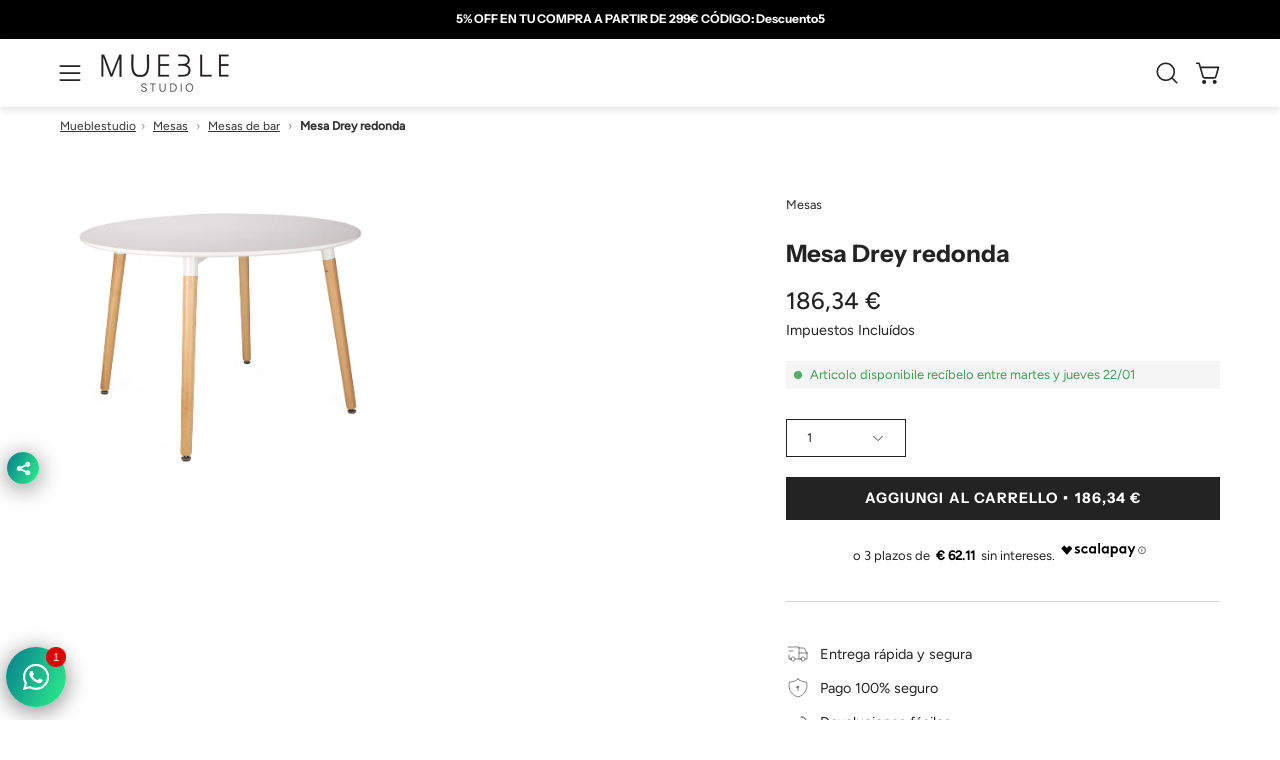

--- FILE ---
content_type: text/html; charset=utf-8
request_url: https://mueblestudio.com/it-it/products/mesa-drey-redonda
body_size: 53031
content:
<!doctype html>
<html class="no-js no-touch page-loading" lang="it">
<head>
  
          <meta name="google-site-verification" content="K0pmlxFoVtOmlcJmgkYj6SZaM1VNkjikCdgMvo0rM7U" />
 
        <meta name="google-site-verification" content="CNjFTyThfvuak9cs2PYQYnU4MNc0dbONICwfiiIo51Y" />
  
  
  <meta charset="utf-8">
<meta http-equiv="X-UA-Compatible" content="IE=edge">
<meta name="viewport" content="width=device-width, height=device-height, initial-scale=1.0, minimum-scale=1.0">
<link rel="canonical" href="https://mueblestudio.com/it-it/products/mesa-drey-redonda"><link rel="preconnect" href="https://fonts.shopifycdn.com" crossorigin><link rel="preload" as="font" href="//mueblestudio.com/cdn/fonts/figtree/figtree_n4.3c0838aba1701047e60be6a99a1b0a40ce9b8419.woff2" type="font/woff2" crossorigin><link rel="preload" as="font" href="//mueblestudio.com/cdn/fonts/instrument_sans/instrumentsans_n7.e4ad9032e203f9a0977786c356573ced65a7419a.woff2" type="font/woff2" crossorigin><link rel="preload" as="image" href="//mueblestudio.com/cdn/shop/t/28/assets/loading.svg?v=91665432863842511931744819960"><style data-shopify>
    :root {
      --overlay-bg: #f4f3f1;
      --overlay-bg-svg: #000;
    }
  
  .no-js.page-loading .loading-overlay,
  html:not(.page-loading) .loading-overlay { opacity: 0; visibility: hidden; pointer-events: none; animation: fadeOut 1s ease; transition: visibility 0s linear 1s; }

  .loading-overlay { position: fixed; top: 0; left: 0; z-index: 99999; width: 100vw; height: 100vh; display: flex; align-items: center; justify-content: center; background: var(--overlay-bg, var(--COLOR-BLACK-WHITE)); }</style><link rel="preload" as="image" href="//mueblestudio.com/cdn/shop/files/Mueble_logo-png_d15e4ec0-e9c4-49a4-8304-9ba7ce293b35_150x34.png?v=1743642746" data-preload="150x34"><style data-shopify>.loader__image__holder { position: absolute; top: 0; left: 0; width: 100%; height: 100%; font-size: 0; display: none; align-items: center; justify-content: center; animation: pulse-loading 2s infinite ease-in-out; }
    .loader__image__holder:has(.loader__image--fallback) { animation: none; }
    .loading-image .loader__image__holder { display: flex; }
    .loader__image { max-width: 150px; height: auto; object-fit: contain; }
    .loading-image .loader__image--fallback { width: 150px; height: 150px; max-width: 150px; mask: var(--loading-svg) center center/contain no-repeat; background: var(--overlay-bg-svg, var(--COLOR-WHITE-BLACK)); }</style><script>
    const loadingAppearance = "once";
    const loaded = sessionStorage.getItem('loaded');

    if (loadingAppearance === 'once') {
      if (loaded === null) {
        sessionStorage.setItem('loaded', true);
        document.documentElement.classList.add('loading-image');
      }
    } else {
      document.documentElement.classList.add('loading-image');
    }
  </script><link rel="shortcut icon" href="//mueblestudio.com/cdn/shop/files/Untitled_design_14_32x32.png?v=1676095834" type="image/png">
<title>Mesa de diseño nordico redonda|Mueblestudio
  
  
  </title><meta name="description" content="Mesa Drey de estilo nórdico patas madera y tablero redondo Mdf color blanco. Perfecta para todo tipo de estancias. Envío en 24/72 horas.">
      <link rel="canonical" href="https://mueblestudio.com/it-it/products/mesa-drey-redonda" />
    


<meta property="og:site_name" content="Mueblestudio">
<meta property="og:url" content="https://mueblestudio.com/it-it/products/mesa-drey-redonda">
<meta property="og:title" content="Mesa de diseño nordico redonda|Mueblestudio">
<meta property="og:type" content="product">
<meta property="og:description" content="Mesa Drey de estilo nórdico patas madera y tablero redondo Mdf color blanco. Perfecta para todo tipo de estancias. Envío en 24/72 horas."><meta property="og:image" content="http://mueblestudio.com/cdn/shop/products/08.02.16_40.jpg?v=1675655905">
  <meta property="og:image:secure_url" content="https://mueblestudio.com/cdn/shop/products/08.02.16_40.jpg?v=1675655905">
  <meta property="og:image:width" content="1200">
  <meta property="og:image:height" content="1065"><meta property="og:price:amount" content="186,34">
  <meta property="og:price:currency" content="EUR"><meta name="twitter:card" content="summary_large_image">
<meta name="twitter:title" content="Mesa de diseño nordico redonda|Mueblestudio">
<meta name="twitter:description" content="Mesa Drey de estilo nórdico patas madera y tablero redondo Mdf color blanco. Perfecta para todo tipo de estancias. Envío en 24/72 horas."><style data-shopify>@font-face {
  font-family: "Instrument Sans";
  font-weight: 700;
  font-style: normal;
  font-display: swap;
  src: url("//mueblestudio.com/cdn/fonts/instrument_sans/instrumentsans_n7.e4ad9032e203f9a0977786c356573ced65a7419a.woff2") format("woff2"),
       url("//mueblestudio.com/cdn/fonts/instrument_sans/instrumentsans_n7.b9e40f166fb7639074ba34738101a9d2990bb41a.woff") format("woff");
}

    @font-face {
  font-family: Figtree;
  font-weight: 400;
  font-style: normal;
  font-display: swap;
  src: url("//mueblestudio.com/cdn/fonts/figtree/figtree_n4.3c0838aba1701047e60be6a99a1b0a40ce9b8419.woff2") format("woff2"),
       url("//mueblestudio.com/cdn/fonts/figtree/figtree_n4.c0575d1db21fc3821f17fd6617d3dee552312137.woff") format("woff");
}

    
    @font-face {
  font-family: Pacifico;
  font-weight: 400;
  font-style: normal;
  font-display: swap;
  src: url("//mueblestudio.com/cdn/fonts/pacifico/pacifico_n4.70d15be9aa2255257fe626d87fbc1ed38436b047.woff2") format("woff2"),
       url("//mueblestudio.com/cdn/fonts/pacifico/pacifico_n4.a3007cff6385e4e75c208a720cd121ff3558d293.woff") format("woff");
}


    
      @font-face {
  font-family: "Instrument Sans";
  font-weight: 700;
  font-style: normal;
  font-display: swap;
  src: url("//mueblestudio.com/cdn/fonts/instrument_sans/instrumentsans_n7.e4ad9032e203f9a0977786c356573ced65a7419a.woff2") format("woff2"),
       url("//mueblestudio.com/cdn/fonts/instrument_sans/instrumentsans_n7.b9e40f166fb7639074ba34738101a9d2990bb41a.woff") format("woff");
}

    

    
      @font-face {
  font-family: "Instrument Sans";
  font-weight: 400;
  font-style: normal;
  font-display: swap;
  src: url("//mueblestudio.com/cdn/fonts/instrument_sans/instrumentsans_n4.db86542ae5e1596dbdb28c279ae6c2086c4c5bfa.woff2") format("woff2"),
       url("//mueblestudio.com/cdn/fonts/instrument_sans/instrumentsans_n4.510f1b081e58d08c30978f465518799851ef6d8b.woff") format("woff");
}

    

    

    
      @font-face {
  font-family: Figtree;
  font-weight: 300;
  font-style: normal;
  font-display: swap;
  src: url("//mueblestudio.com/cdn/fonts/figtree/figtree_n3.e4cc0323f8b9feb279bf6ced9d868d88ce80289f.woff2") format("woff2"),
       url("//mueblestudio.com/cdn/fonts/figtree/figtree_n3.db79ac3fb83d054d99bd79fccf8e8782b5cf449e.woff") format("woff");
}

    

    
      @font-face {
  font-family: Figtree;
  font-weight: 500;
  font-style: normal;
  font-display: swap;
  src: url("//mueblestudio.com/cdn/fonts/figtree/figtree_n5.3b6b7df38aa5986536945796e1f947445832047c.woff2") format("woff2"),
       url("//mueblestudio.com/cdn/fonts/figtree/figtree_n5.f26bf6dcae278b0ed902605f6605fa3338e81dab.woff") format("woff");
}

    

    
      @font-face {
  font-family: Figtree;
  font-weight: 400;
  font-style: italic;
  font-display: swap;
  src: url("//mueblestudio.com/cdn/fonts/figtree/figtree_i4.89f7a4275c064845c304a4cf8a4a586060656db2.woff2") format("woff2"),
       url("//mueblestudio.com/cdn/fonts/figtree/figtree_i4.6f955aaaafc55a22ffc1f32ecf3756859a5ad3e2.woff") format("woff");
}

    

    
      @font-face {
  font-family: Figtree;
  font-weight: 700;
  font-style: italic;
  font-display: swap;
  src: url("//mueblestudio.com/cdn/fonts/figtree/figtree_i7.06add7096a6f2ab742e09ec7e498115904eda1fe.woff2") format("woff2"),
       url("//mueblestudio.com/cdn/fonts/figtree/figtree_i7.ee584b5fcaccdbb5518c0228158941f8df81b101.woff") format("woff");
}

    

    
:root {--COLOR-PRIMARY-OPPOSITE: #ffffff;
      --COLOR-PRIMARY-LIGHTEN-DARKEN-ALPHA-20: rgba(61, 61, 61, 0.2);
      --COLOR-PRIMARY-LIGHTEN-DARKEN-ALPHA-30: rgba(61, 61, 61, 0.3);

      --PRIMARY-BUTTONS-COLOR-BG: #232323;
      --PRIMARY-BUTTONS-COLOR-TEXT: #ffffff;
      --PRIMARY-BUTTONS-COLOR-TEXT-ALPHA-10: rgba(255, 255, 255, 0.1);
      --PRIMARY-BUTTONS-COLOR-BORDER: #232323;
      --PRIMARY-BUTTONS-COLOR-HOVER: rgba(255, 255, 255, 0.2);

      --PRIMARY-BUTTONS-COLOR-LIGHTEN-DARKEN: #3d3d3d;

      --PRIMARY-BUTTONS-COLOR-ALPHA-05: rgba(35, 35, 35, 0.05);
      --PRIMARY-BUTTONS-COLOR-ALPHA-10: rgba(35, 35, 35, 0.1);
      --PRIMARY-BUTTONS-COLOR-ALPHA-50: rgba(35, 35, 35, 0.5);--COLOR-SECONDARY-OPPOSITE: #000000;
      --COLOR-SECONDARY-OPPOSITE-ALPHA-20: rgba(0, 0, 0, 0.2);
      --COLOR-SECONDARY-LIGHTEN-DARKEN-ALPHA-20: rgba(230, 230, 230, 0.2);
      --COLOR-SECONDARY-LIGHTEN-DARKEN-ALPHA-30: rgba(230, 230, 230, 0.3);

      --SECONDARY-BUTTONS-COLOR-BG: #ffffff;
      --SECONDARY-BUTTONS-COLOR-TEXT: #000000;
      --SECONDARY-BUTTONS-COLOR-TEXT-ALPHA-10: rgba(0, 0, 0, 0.1);
      --SECONDARY-BUTTONS-COLOR-BORDER: #ffffff;

      --SECONDARY-BUTTONS-COLOR-ALPHA-05: rgba(255, 255, 255, 0.05);
      --SECONDARY-BUTTONS-COLOR-ALPHA-10: rgba(255, 255, 255, 0.1);
      --SECONDARY-BUTTONS-COLOR-ALPHA-50: rgba(255, 255, 255, 0.5);--OUTLINE-BUTTONS-PRIMARY-BG: transparent;
      --OUTLINE-BUTTONS-PRIMARY-TEXT: #232323;
      --OUTLINE-BUTTONS-PRIMARY-TEXT-ALPHA-10: rgba(35, 35, 35, 0.1);
      --OUTLINE-BUTTONS-PRIMARY-BORDER: #232323;
      --OUTLINE-BUTTONS-PRIMARY-BG-HOVER: rgba(61, 61, 61, 0.2);

      --OUTLINE-BUTTONS-SECONDARY-BG: transparent;
      --OUTLINE-BUTTONS-SECONDARY-TEXT: #ffffff;
      --OUTLINE-BUTTONS-SECONDARY-TEXT-ALPHA-10: rgba(255, 255, 255, 0.1);
      --OUTLINE-BUTTONS-SECONDARY-BORDER: #ffffff;
      --OUTLINE-BUTTONS-SECONDARY-BG-HOVER: rgba(230, 230, 230, 0.2);

      --OUTLINE-BUTTONS-WHITE-BG: transparent;
      --OUTLINE-BUTTONS-WHITE-TEXT: #ffffff;
      --OUTLINE-BUTTONS-WHITE-TEXT-ALPHA-10: rgba(255, 255, 255, 0.1);
      --OUTLINE-BUTTONS-WHITE-BORDER: #ffffff;

      --OUTLINE-BUTTONS-BLACK-BG: transparent;
      --OUTLINE-BUTTONS-BLACK-TEXT: #000000;
      --OUTLINE-BUTTONS-BLACK-TEXT-ALPHA-10: rgba(0, 0, 0, 0.1);
      --OUTLINE-BUTTONS-BLACK-BORDER: #000000;--OUTLINE-SOLID-BUTTONS-PRIMARY-BG: #232323;
      --OUTLINE-SOLID-BUTTONS-PRIMARY-TEXT: #ffffff;
      --OUTLINE-SOLID-BUTTONS-PRIMARY-TEXT-ALPHA-10: rgba(255, 255, 255, 0.1);
      --OUTLINE-SOLID-BUTTONS-PRIMARY-BORDER: #ffffff;
      --OUTLINE-SOLID-BUTTONS-PRIMARY-BG-HOVER: rgba(255, 255, 255, 0.2);

      --OUTLINE-SOLID-BUTTONS-SECONDARY-BG: #ffffff;
      --OUTLINE-SOLID-BUTTONS-SECONDARY-TEXT: #000000;
      --OUTLINE-SOLID-BUTTONS-SECONDARY-TEXT-ALPHA-10: rgba(0, 0, 0, 0.1);
      --OUTLINE-SOLID-BUTTONS-SECONDARY-BORDER: #000000;
      --OUTLINE-SOLID-BUTTONS-SECONDARY-BG-HOVER: rgba(0, 0, 0, 0.2);

      --OUTLINE-SOLID-BUTTONS-WHITE-BG: #ffffff;
      --OUTLINE-SOLID-BUTTONS-WHITE-TEXT: #000000;
      --OUTLINE-SOLID-BUTTONS-WHITE-TEXT-ALPHA-10: rgba(0, 0, 0, 0.1);
      --OUTLINE-SOLID-BUTTONS-WHITE-BORDER: #000000;

      --OUTLINE-SOLID-BUTTONS-BLACK-BG: #000000;
      --OUTLINE-SOLID-BUTTONS-BLACK-TEXT: #ffffff;
      --OUTLINE-SOLID-BUTTONS-BLACK-TEXT-ALPHA-10: rgba(255, 255, 255, 0.1);
      --OUTLINE-SOLID-BUTTONS-BLACK-BORDER: #ffffff;--COLOR-HEADING: #232323;
      --COLOR-TEXT: #232323;
      --COLOR-TEXT-DARKEN: #000000;
      --COLOR-TEXT-LIGHTEN: #565656;
      --COLOR-TEXT-ALPHA-5: rgba(35, 35, 35, 0.05);
      --COLOR-TEXT-ALPHA-8: rgba(35, 35, 35, 0.08);
      --COLOR-TEXT-ALPHA-10: rgba(35, 35, 35, 0.1);
      --COLOR-TEXT-ALPHA-15: rgba(35, 35, 35, 0.15);
      --COLOR-TEXT-ALPHA-20: rgba(35, 35, 35, 0.2);
      --COLOR-TEXT-ALPHA-25: rgba(35, 35, 35, 0.25);
      --COLOR-TEXT-ALPHA-50: rgba(35, 35, 35, 0.5);
      --COLOR-TEXT-ALPHA-60: rgba(35, 35, 35, 0.6);
      --COLOR-TEXT-ALPHA-85: rgba(35, 35, 35, 0.85);

      --COLOR-BG: #ffffff;
      --COLOR-BG-ALPHA-25: rgba(255, 255, 255, 0.25);
      --COLOR-BG-ALPHA-35: rgba(255, 255, 255, 0.35);
      --COLOR-BG-ALPHA-60: rgba(255, 255, 255, 0.6);
      --COLOR-BG-ALPHA-65: rgba(255, 255, 255, 0.65);
      --COLOR-BG-ALPHA-85: rgba(255, 255, 255, 0.85);
      --COLOR-BG-DARKEN: #e6e6e6;
      --COLOR-BG-LIGHTEN-DARKEN: #e6e6e6;
      --COLOR-BG-LIGHTEN-DARKEN-SHIMMER-BG: #fafafa;
      --COLOR-BG-LIGHTEN-DARKEN-SHIMMER-EFFECT: #f5f5f5;
      --COLOR-BG-LIGHTEN-DARKEN-SHIMMER-ENHANCEMENT: #000000;
      --COLOR-BG-LIGHTEN-DARKEN-FOREGROUND: #f7f7f7;
      --COLOR-BG-LIGHTEN-DARKEN-HIGHLIGHT: #f4f3f1;
      --COLOR-BG-LIGHTEN-DARKEN-SEARCH-LOADER: #cccccc;
      --COLOR-BG-LIGHTEN-DARKEN-SEARCH-LOADER-LINE: #e6e6e6;
      --COLOR-BG-LIGHTEN-DARKEN-2: #cdcdcd;
      --COLOR-BG-LIGHTEN-DARKEN-3: #c0c0c0;
      --COLOR-BG-LIGHTEN-DARKEN-4: #b3b3b3;
      --COLOR-BG-LIGHTEN-DARKEN-5: #a6a6a6;
      --COLOR-BG-LIGHTEN-DARKEN-6: #9a9a9a;
      --COLOR-BG-LIGHTEN-DARKEN-CONTRAST: #b3b3b3;
      --COLOR-BG-LIGHTEN-DARKEN-CONTRAST-2: #a6a6a6;
      --COLOR-BG-LIGHTEN-DARKEN-CONTRAST-3: #999999;
      --COLOR-BG-LIGHTEN-DARKEN-CONTRAST-4: #8c8c8c;
      --COLOR-BG-LIGHTEN-DARKEN-CONTRAST-5: #808080;
      --COLOR-BG-LIGHTEN-DARKEN-CONTRAST-6: #737373;

      --COLOR-BG-SECONDARY: #f4f3f1;
      --COLOR-BG-SECONDARY-LIGHTEN-DARKEN: #dedbd4;
      --COLOR-BG-SECONDARY-LIGHTEN-DARKEN-CONTRAST: #817865;

      --COLOR-INPUT-BG: #ffffff;

      --COLOR-ACCENT: #f4f3f1;
      --COLOR-ACCENT-TEXT: #000;
      --COLOR-ACCENT-MIX-ALPHA: rgba(122, 122, 121, 0.25);

      --COLOR-BORDER: #d3d3d3;
      --COLOR-BORDER-ALPHA-15: rgba(211, 211, 211, 0.15);
      --COLOR-BORDER-ALPHA-30: rgba(211, 211, 211, 0.3);
      --COLOR-BORDER-ALPHA-50: rgba(211, 211, 211, 0.5);
      --COLOR-BORDER-ALPHA-65: rgba(211, 211, 211, 0.65);
      --COLOR-BORDER-LIGHTEN-DARKEN: #868686;
      --COLOR-BORDER-HAIRLINE: #f7f7f7;

      --COLOR-SALE-BG: #d02e2e;
      --COLOR-SALE-TEXT: #ffffff;
      --COLOR-CUSTOM-BG: #ffffff;
      --COLOR-CUSTOM-TEXT: #000000;
      --COLOR-SOLD-BG: #0b0b0b;
      --COLOR-SOLD-TEXT: #d3d3d3;
      --COLOR-SAVING-BG: #d02e2e;
      --COLOR-SAVING-TEXT: #ffffff;

      --COLOR-WHITE-BLACK: #fff;
      --COLOR-BLACK-WHITE: #000;
      --COLOR-BLACK-WHITE-ALPHA-25: rgba(0, 0, 0, 0.25);
      --COLOR-BLACK-WHITE-ALPHA-34: rgba(0, 0, 0, 0.34);
      --COLOR-BG-OVERLAY: rgba(255, 255, 255, 0.5);--COLOR-DISABLED-GREY: rgba(35, 35, 35, 0.05);
      --COLOR-DISABLED-GREY-DARKEN: rgba(35, 35, 35, 0.45);
      --COLOR-ERROR: #D02E2E;
      --COLOR-ERROR-BG: #f3cbcb;
      --COLOR-SUCCESS: #56AD6A;
      --COLOR-SUCCESS-BG: #ECFEF0;
      --COLOR-WARN: #ECBD5E;
      --COLOR-TRANSPARENT: rgba(255, 255, 255, 0);

      --COLOR-WHITE: #ffffff;
      --COLOR-WHITE-DARKEN: #f2f2f2;
      --COLOR-WHITE-ALPHA-10: rgba(255, 255, 255, 0.1);
      --COLOR-WHITE-ALPHA-20: rgba(255, 255, 255, 0.2);
      --COLOR-WHITE-ALPHA-25: rgba(255, 255, 255, 0.25);
      --COLOR-WHITE-ALPHA-50: rgba(255, 255, 255, 0.5);
      --COLOR-WHITE-ALPHA-60: rgba(255, 255, 255, 0.6);
      --COLOR-BLACK: #000000;
      --COLOR-BLACK-LIGHTEN: #1a1a1a;
      --COLOR-BLACK-ALPHA-05: rgba(0, 0, 0, 0.05);
      --COLOR-BLACK-ALPHA-10: rgba(0, 0, 0, 0.1);
      --COLOR-BLACK-ALPHA-20: rgba(0, 0, 0, 0.2);
      --COLOR-BLACK-ALPHA-25: rgba(0, 0, 0, 0.25);
      --COLOR-BLACK-ALPHA-50: rgba(0, 0, 0, 0.5);
      --COLOR-BLACK-ALPHA-60: rgba(0, 0, 0, 0.6);--FONT-STACK-BODY: Figtree, sans-serif;
      --FONT-STYLE-BODY: normal;
      --FONT-STYLE-BODY-ITALIC: italic;
      --FONT-ADJUST-BODY: 0.9;

      --FONT-WEIGHT-BODY: 400;
      --FONT-WEIGHT-BODY-LIGHT: 300;
      --FONT-WEIGHT-BODY-MEDIUM: 700;
      --FONT-WEIGHT-BODY-BOLD: 500;

      --FONT-STACK-HEADING: "Instrument Sans", sans-serif;
      --FONT-STYLE-HEADING: normal;
      --FONT-STYLE-HEADING-ITALIC: italic;
      --FONT-ADJUST-HEADING: 0.6;

      --FONT-WEIGHT-HEADING: 700;
      --FONT-WEIGHT-HEADING-LIGHT: 400;
      --FONT-WEIGHT-HEADING-MEDIUM: 500;
      --FONT-WEIGHT-HEADING-BOLD: 700;

      --FONT-STACK-NAV: Figtree, sans-serif;
      --FONT-STYLE-NAV: normal;
      --FONT-STYLE-NAV-ITALIC: italic;
      --FONT-ADJUST-NAV: 0.9;
      --FONT-ADJUST-NAV-TOP-LEVEL: 0.8;

      --FONT-WEIGHT-NAV: 400;
      --FONT-WEIGHT-NAV-LIGHT: 300;
      --FONT-WEIGHT-NAV-MEDIUM: 700;
      --FONT-WEIGHT-NAV-BOLD: 500;

      --FONT-ADJUST-PRODUCT-GRID: 1.0;
      --FONT-ADJUST-PRODUCT-GRID-HEADING: 0.9;

      --FONT-ADJUST-BADGES: 1.0;

      --FONT-STACK-BUTTON: "Instrument Sans", sans-serif;
      --FONT-STYLE-BUTTON: normal;
      --FONT-STYLE-BUTTON-ITALIC: italic;
      --FONT-ADJUST-SMALL-BUTTON: 0.9;
      --FONT-ADJUST-MEDIUM-BUTTON: 0.9;
      --FONT-ADJUST-LARGE-BUTTON: 0.9;

      --FONT-WEIGHT-BUTTON: 700;
      --FONT-WEIGHT-BUTTON-MEDIUM: 500;
      --FONT-WEIGHT-BUTTON-BOLD: 700;

      --FONT-STACK-SUBHEADING: "SF Mono", Menlo, Consolas, Monaco, Liberation Mono, Lucida Console, monospace, Apple Color Emoji, Segoe UI Emoji, Segoe UI Symbol;
      --FONT-STYLE-SUBHEADING: normal;
      --FONT-ADJUST-SUBHEADING: 0.95;

      --FONT-WEIGHT-SUBHEADING: 400;
      --FONT-WEIGHT-SUBHEADING-BOLD: 600;

      --FONT-STACK-LABEL: Figtree, sans-serif;
      --FONT-STYLE-LABEL: normal;
      --FONT-ADJUST-LABEL: 0.65;

      --FONT-STACK-HIGHLIGHT: Pacifico, cursive;
      --FONT-STYLE-HIGHLIGHT: normal;
      --FONT-WEIGHT-HIGHLIGHT: 400;

      --FONT-WEIGHT-LABEL: 500;

      --LETTER-SPACING-NAV: 0.05em;
      --LETTER-SPACING-HEADING: 0.0em;
      --LETTER-SPACING-SUBHEADING: 0.1em;
      --LETTER-SPACING-BUTTON: 0.075em;
      --LETTER-SPACING-LABEL: 0.05em;

      --BUTTON-TEXT-CAPS: uppercase;
      --HEADING-TEXT-CAPS: none;
      --SUBHEADING-TEXT-CAPS: uppercase;
      --LABEL-TEXT-CAPS: uppercase;--FONT-SIZE-INPUT: 1rem;--RADIUS: 0px;
      --RADIUS-SMALL: 0px;
      --RADIUS-TINY: 0px;
      --RADIUS-CHECKBOX: 0px;
      --RADIUS-TEXTAREA: 0px;--RADIUS-BADGE: 0px;--PRODUCT-MEDIA-PADDING-TOP: 100%;--BORDER-WIDTH: 1px;--STROKE-WIDTH: 12px;--SITE-WIDTH: 1440px;
      --SITE-WIDTH-NARROW: 840px;

      
      --SMALL-BUTTON-WIDTH: 50px;
      --MEDIUM-BUTTON-WIDTH: 150px;
      --LARGE-BUTTON-WIDTH: 200px;
      --SMALL-BUTTON-HEIGHT: 20px;
      --MEDIUM-BUTTON-HEIGHT: 20px;
      --LARGE-BUTTON-HEIGHT: 20px;--COLOR-UPSELLS-BG: #f4f3f1;
      --COLOR-UPSELLS-TEXT: #0B0B0B;
      --COLOR-UPSELLS-TEXT-LIGHTEN: #3e3e3e;
      --COLOR-UPSELLS-DISABLED-GREY-DARKEN: rgba(11, 11, 11, 0.45);
      --UPSELLS-HEIGHT: 100px;
      --UPSELLS-IMAGE-WIDTH: 30%;--ICON-ARROW-RIGHT: url( "//mueblestudio.com/cdn/shop/t/28/assets/icon-chevron-right.svg?v=115618353204357621731744819960" );--loading-svg: url( "//mueblestudio.com/cdn/shop/t/28/assets/loading.svg?v=91665432863842511931744819960" );
      --icon-check: url( "//mueblestudio.com/cdn/shop/t/28/assets/icon-check.svg?v=175316081881880408121744819960" );
      --icon-check-swatch: url( "//mueblestudio.com/cdn/shop/t/28/assets/icon-check-swatch.svg?v=131897745589030387781744819960" );
      --icon-zoom-in: url( "//mueblestudio.com/cdn/shop/t/28/assets/icon-zoom-in.svg?v=157433013461716915331744819960" );
      --icon-zoom-out: url( "//mueblestudio.com/cdn/shop/t/28/assets/icon-zoom-out.svg?v=164909107869959372931744819960" );--collection-sticky-bar-height: 0px;
      --collection-image-padding-top: 60%;

      --drawer-width: 400px;
      --drawer-transition: transform 0.4s cubic-bezier(0.46, 0.01, 0.32, 1);--gutter: 60px;
      --gutter-mobile: 20px;
      --grid-gutter: 20px;
      --grid-gutter-mobile: 35px;--inner: 20px;
      --inner-tablet: 18px;
      --inner-mobile: 16px;--grid: repeat(4, minmax(0, 1fr));
      --grid-tablet: repeat(3, minmax(0, 1fr));
      --grid-mobile: repeat(2, minmax(0, 1fr));
      --megamenu-grid: repeat(4, minmax(0, 1fr));
      --grid-row: 1 / span 4;--scrollbar-width: 0px;--overlay: #000;
      --overlay-opacity: 1;--swatch-width: 38px;
      --swatch-height: 26px;
      --swatch-size: 32px;
      --swatch-size-mobile: 30px;

      
      --move-offset: 20px;

      
      --autoplay-speed: 2200ms;
    }

    
</style><link href="//mueblestudio.com/cdn/shop/t/28/assets/theme.css?v=145285776103747332041746538843" rel="stylesheet" type="text/css" media="all" /><script
  type="text/javascript"
>
    if (window.MSInputMethodContext && document.documentMode) {
      var scripts = document.getElementsByTagName('script')[0];
      var polyfill = document.createElement("script");
      polyfill.defer = true;
      polyfill.src = "//mueblestudio.com/cdn/shop/t/28/assets/ie11.js?v=164037955086922138091744819960";

      scripts.parentNode.insertBefore(polyfill, scripts);

      document.documentElement.classList.add('ie11');
    } else {
      document.documentElement.className = document.documentElement.className.replace('no-js', 'js');
    }

    let root = '/it-it';
    if (root[root.length - 1] !== '/') {
      root = `${root}/`;
    }

    window.theme = {
      routes: {
        root: root,
        cart_url: "\/it-it\/cart",
        cart_add_url: "\/it-it\/cart\/add",
        cart_change_url: "\/it-it\/cart\/change",
        shop_url: "https:\/\/mueblestudio.com",
        searchUrl: '/it-it/search',
        predictiveSearchUrl: '/it-it/search/suggest',
        product_recommendations_url: "\/it-it\/recommendations\/products"
      },
      assets: {
        photoswipe: '//mueblestudio.com/cdn/shop/t/28/assets/photoswipe.js?v=162613001030112971491744819960',
        smoothscroll: '//mueblestudio.com/cdn/shop/t/28/assets/smoothscroll.js?v=37906625415260927261744819960',
        no_image: "//mueblestudio.com/cdn/shop/files/Mueble_logo-png_d15e4ec0-e9c4-49a4-8304-9ba7ce293b35_1024x.png?v=1743642746",
        swatches: '//mueblestudio.com/cdn/shop/t/28/assets/swatches.json?v=134147778602050078801746554369',
        base: "//mueblestudio.com/cdn/shop/t/28/assets/"
      },
      strings: {
        add_to_cart: "Aggiungi al carrello",
        cart_acceptance_error: "Devi accettare i nostri termini e condizioni.",
        cart_empty: "Il tuo carrello è attualmente vuoto.",
        cart_price: "Prezzo",
        cart_quantity: "Quantità",
        cart_items_one: "{{ count }} articolo",
        cart_items_many: "{{ count }} articoli",
        cart_title: "Carrello",
        cart_total: "Totale",
        continue_shopping: "Continua ad acquistare",
        free: "Gratis",
        limit_error: "Apparentemente non abbiamo scorte sufficienti di questo prodotto.",
        preorder: "Preordina",
        remove: "Rimuovi",
        sale_badge_text: "Vendita",
        saving_badge: "Risparmia {{ discount }}",
        saving_up_to_badge: "Risparmia fino a {{ discount }}",
        sold_out: "Esaurito",
        subscription: "Iscrizione",
        unavailable: "Non disponibile",
        unit_price_label: "Prezzo unità",
        unit_price_separator: "per",
        zero_qty_error: "La quantità deve essere maggiore di 0.",
        delete_confirm: "Confermi di voler eliminare questo indirizzo?",
        newsletter_product_availability: "Avvisami quando è disponibile"
      },
      icons: {
        close: '<svg aria-hidden="true" focusable="false" role="presentation" class="icon icon-close" viewBox="0 0 192 192"><path d="M150 42 42 150M150 150 42 42" stroke="currentColor" stroke-linecap="round" stroke-linejoin="round"/></svg>'
      },
      settings: {
        animationsEnabled: true,
        cartType: "drawer",
        enableAcceptTerms: false,
        enableInfinityScroll: true,
        enablePaymentButton: false,
        gridImageSize: "contain",
        gridImageAspectRatio: 1,
        mobileMenuBehaviour: "link",
        productGridHover: "image",
        savingBadgeType: "percentage",
        showSaleBadge: true,
        showSoldBadge: true,
        showSavingBadge: true,
        quickBuy: "quick_buy",
        suggestArticles: false,
        suggestCollections: true,
        suggestProducts: true,
        suggestPages: false,
        suggestionsResultsLimit: 5,
        currency_code_enable: false,
        hideInventoryCount: true,
        colorSwatchesType: "theme",
        atcButtonShowPrice: true,
        buynowButtonColor: "btn--white",
        buynowButtonStyle: "btn--solid-border",
        buynowButtonSize: "btn--medium",
        mobileMenuType: "new",
      },
      sizes: {
        mobile: 480,
        small: 768,
        large: 1024,
        widescreen: 1440
      },
      moneyFormat: "{{amount_with_comma_separator}} €",
      moneyWithCurrencyFormat: "{{amount_with_comma_separator}} € EUR",
      subtotal: 0,
      current_iso_code: "EUR",
      info: {
        name: 'Palo Alto'
      },
      version: '6.2.0'
    };
    window.PaloAlto = window.PaloAlto || {};
    window.slate = window.slate || {};
    window.isHeaderTransparent = false;
    window.stickyHeaderHeight = 60;
    window.lastWindowWidth = window.innerWidth || document.documentElement.clientWidth;
</script><script src="//mueblestudio.com/cdn/shop/t/28/assets/vendor.js?v=164905933048751944601744819960" defer="defer"></script>
<script src="//mueblestudio.com/cdn/shop/t/28/assets/theme.js?v=34326308044882033111744819960" defer="defer"></script><!-- Google Tag Manager -->
        <script>(function(w,d,s,l,i){w[l]=w[l]||[];w[l].push({'gtm.start':new Date().getTime(),event:'gtm.js'});var f=d.getElementsByTagName(s)[0],j=d.createElement(s),dl=l!='dataLayer'?'&l='+l:'';j.async=true;j.src='https://www.googletagmanager.com/gtm.js?id='+i+dl;f.parentNode.insertBefore(j,f);})(window,document,'script','dataLayer','GTM-KV8WQXC');</script>
        <!-- End Google Tag Manager -->

       <!-- Added by AVADA Cookies Bar -->
       <script>
   window.AVADA_COOKIES_BAR = window.AVADA_COOKIES_BAR || {};
   window.AVADA_COOKIES_BAR.shopId = 'LTcgVINc7JxPvNujSEaH';
   window.AVADA_COOKIES_BAR.status = false;
   AVADA_COOKIES_BAR ={"agreeBtnBorder":"#2C332F","specificRegions":{"pipeda":false,"appi":false,"lgpd":false,"gdpr":false,"ccpa":false},"denyTextColor":"#2C332F","desktopPosition":"bottom","privacyLinkColor":"#2C332F","agreeBtnBgColor":"#1AAC7A","customPrivacyLink":"","bgColor":"#FFFFFF","messageColor":"#2C332F","iconType":"default_icon","desktopFloatCardPosition":"bottom_left","denyButtonText":"Decline","theme":"basic","shopId":"LTcgVINc7JxPvNujSEaH","showIcon":true,"textAvada":"rgba(29, 29, 29, 0.8)","urlIcon":"","customCss":"","displayAfter":"5","mobilePositions":"bottom","message":"This website uses cookies to make sure you get the best experience with us.","textColor":"#1D1D1D","optionPolicyLink":"select","agreeButtonText":"Got it!","displayType":"full_bar","themeName":"Basic","showPrivacyPolicy":true,"agreeBtnTextColor":"#FFFFFF","iconColor":"#2C332F","showOnCountry":"all","privacyLink":"/policies/privacy-policy","textFont":"Noto+Sans","advancedSetting":false,"privacyLinkText":"Learn more","removeBranding":true,"id":"fNgrJwpckIMQGKaxtHs2"}
 </script>
       <!-- /Added by AVADA Cookies Bar -->
  
  
<script>window.performance && window.performance.mark && window.performance.mark('shopify.content_for_header.start');</script><meta id="shopify-digital-wallet" name="shopify-digital-wallet" content="/69587468601/digital_wallets/dialog">
<meta name="shopify-checkout-api-token" content="193f36b373b395b81245965c5976ddbf">
<link rel="alternate" hreflang="x-default" href="https://mueblestudio.com/products/mesa-drey-redonda">
<link rel="alternate" hreflang="es" href="https://mueblestudio.com/products/mesa-drey-redonda">
<link rel="alternate" hreflang="es-DE" href="https://mueblestudio.com/es-de/products/mesa-drey-redonda">
<link rel="alternate" hreflang="de-DE" href="https://mueblestudio.com/de-de/products/mesa-drey-redonda">
<link rel="alternate" hreflang="es-PT" href="https://mueblestudio.com/es-pt/products/mesa-drey-redonda">
<link rel="alternate" hreflang="pt-PT" href="https://mueblestudio.com/pt-pt/products/mesa-drey-redonda">
<link rel="alternate" hreflang="es-BE" href="https://mueblestudio.com/es-be/products/mesa-drey-redonda">
<link rel="alternate" hreflang="nl-BE" href="https://mueblestudio.com/nl-be/products/mesa-drey-redonda">
<link rel="alternate" hreflang="de-BE" href="https://mueblestudio.com/de-be/products/mesa-drey-redonda">
<link rel="alternate" hreflang="fr-FR" href="https://mueblestudio.com/fr-fr/products/mesa-drey-redonda">
<link rel="alternate" hreflang="es-IT" href="https://mueblestudio.com/es-it/products/mesa-drey-redonda">
<link rel="alternate" hreflang="it-IT" href="https://mueblestudio.com/it-it/products/mesa-drey-redonda">
<link rel="alternate" hreflang="es-NL" href="https://mueblestudio.com/es-nl/products/mesa-drey-redonda">
<link rel="alternate" hreflang="nl-NL" href="https://mueblestudio.com/nl-nl/products/mesa-drey-redonda">
<link rel="alternate" type="application/json+oembed" href="https://mueblestudio.com/it-it/products/mesa-drey-redonda.oembed">
<script async="async" src="/checkouts/internal/preloads.js?locale=it-IT"></script>
<link rel="preconnect" href="https://shop.app" crossorigin="anonymous">
<script async="async" src="https://shop.app/checkouts/internal/preloads.js?locale=it-IT&shop_id=69587468601" crossorigin="anonymous"></script>
<script id="apple-pay-shop-capabilities" type="application/json">{"shopId":69587468601,"countryCode":"ES","currencyCode":"EUR","merchantCapabilities":["supports3DS"],"merchantId":"gid:\/\/shopify\/Shop\/69587468601","merchantName":"Mueblestudio","requiredBillingContactFields":["postalAddress","email","phone"],"requiredShippingContactFields":["postalAddress","email","phone"],"shippingType":"shipping","supportedNetworks":["visa","maestro","masterCard","amex"],"total":{"type":"pending","label":"Mueblestudio","amount":"1.00"},"shopifyPaymentsEnabled":true,"supportsSubscriptions":true}</script>
<script id="shopify-features" type="application/json">{"accessToken":"193f36b373b395b81245965c5976ddbf","betas":["rich-media-storefront-analytics"],"domain":"mueblestudio.com","predictiveSearch":true,"shopId":69587468601,"locale":"it"}</script>
<script>var Shopify = Shopify || {};
Shopify.shop = "mueblestudios.myshopify.com";
Shopify.locale = "it";
Shopify.currency = {"active":"EUR","rate":"1.0"};
Shopify.country = "IT";
Shopify.theme = {"name":"JD1Works - 1.2","id":180893286739,"schema_name":"Palo Alto","schema_version":"6.2.0","theme_store_id":777,"role":"main"};
Shopify.theme.handle = "null";
Shopify.theme.style = {"id":null,"handle":null};
Shopify.cdnHost = "mueblestudio.com/cdn";
Shopify.routes = Shopify.routes || {};
Shopify.routes.root = "/it-it/";</script>
<script type="module">!function(o){(o.Shopify=o.Shopify||{}).modules=!0}(window);</script>
<script>!function(o){function n(){var o=[];function n(){o.push(Array.prototype.slice.apply(arguments))}return n.q=o,n}var t=o.Shopify=o.Shopify||{};t.loadFeatures=n(),t.autoloadFeatures=n()}(window);</script>
<script>
  window.ShopifyPay = window.ShopifyPay || {};
  window.ShopifyPay.apiHost = "shop.app\/pay";
  window.ShopifyPay.redirectState = null;
</script>
<script id="shop-js-analytics" type="application/json">{"pageType":"product"}</script>
<script defer="defer" async type="module" src="//mueblestudio.com/cdn/shopifycloud/shop-js/modules/v2/client.init-shop-cart-sync_BZLe7Jwo.it.esm.js"></script>
<script defer="defer" async type="module" src="//mueblestudio.com/cdn/shopifycloud/shop-js/modules/v2/chunk.common_CohdiOME.esm.js"></script>
<script type="module">
  await import("//mueblestudio.com/cdn/shopifycloud/shop-js/modules/v2/client.init-shop-cart-sync_BZLe7Jwo.it.esm.js");
await import("//mueblestudio.com/cdn/shopifycloud/shop-js/modules/v2/chunk.common_CohdiOME.esm.js");

  window.Shopify.SignInWithShop?.initShopCartSync?.({"fedCMEnabled":true,"windoidEnabled":true});

</script>
<script>
  window.Shopify = window.Shopify || {};
  if (!window.Shopify.featureAssets) window.Shopify.featureAssets = {};
  window.Shopify.featureAssets['shop-js'] = {"shop-cart-sync":["modules/v2/client.shop-cart-sync_7DjBHua3.it.esm.js","modules/v2/chunk.common_CohdiOME.esm.js"],"init-fed-cm":["modules/v2/client.init-fed-cm_BIukLTI8.it.esm.js","modules/v2/chunk.common_CohdiOME.esm.js"],"init-shop-email-lookup-coordinator":["modules/v2/client.init-shop-email-lookup-coordinator_QzRmnaFX.it.esm.js","modules/v2/chunk.common_CohdiOME.esm.js"],"init-shop-cart-sync":["modules/v2/client.init-shop-cart-sync_BZLe7Jwo.it.esm.js","modules/v2/chunk.common_CohdiOME.esm.js"],"shop-cash-offers":["modules/v2/client.shop-cash-offers_qfIdZ-dY.it.esm.js","modules/v2/chunk.common_CohdiOME.esm.js","modules/v2/chunk.modal_MF4eqnEa.esm.js"],"shop-toast-manager":["modules/v2/client.shop-toast-manager_DWfnzBT3.it.esm.js","modules/v2/chunk.common_CohdiOME.esm.js"],"init-windoid":["modules/v2/client.init-windoid_Jz44mDuh.it.esm.js","modules/v2/chunk.common_CohdiOME.esm.js"],"shop-button":["modules/v2/client.shop-button_BDByffA7.it.esm.js","modules/v2/chunk.common_CohdiOME.esm.js"],"avatar":["modules/v2/client.avatar_BTnouDA3.it.esm.js"],"init-customer-accounts-sign-up":["modules/v2/client.init-customer-accounts-sign-up_BK3MACRs.it.esm.js","modules/v2/client.shop-login-button_DgAVVPFR.it.esm.js","modules/v2/chunk.common_CohdiOME.esm.js","modules/v2/chunk.modal_MF4eqnEa.esm.js"],"pay-button":["modules/v2/client.pay-button_DrfGqtwl.it.esm.js","modules/v2/chunk.common_CohdiOME.esm.js"],"init-shop-for-new-customer-accounts":["modules/v2/client.init-shop-for-new-customer-accounts_mPwg72sy.it.esm.js","modules/v2/client.shop-login-button_DgAVVPFR.it.esm.js","modules/v2/chunk.common_CohdiOME.esm.js","modules/v2/chunk.modal_MF4eqnEa.esm.js"],"shop-login-button":["modules/v2/client.shop-login-button_DgAVVPFR.it.esm.js","modules/v2/chunk.common_CohdiOME.esm.js","modules/v2/chunk.modal_MF4eqnEa.esm.js"],"shop-follow-button":["modules/v2/client.shop-follow-button_CAV3gWOT.it.esm.js","modules/v2/chunk.common_CohdiOME.esm.js","modules/v2/chunk.modal_MF4eqnEa.esm.js"],"init-customer-accounts":["modules/v2/client.init-customer-accounts_DTOJ_WoR.it.esm.js","modules/v2/client.shop-login-button_DgAVVPFR.it.esm.js","modules/v2/chunk.common_CohdiOME.esm.js","modules/v2/chunk.modal_MF4eqnEa.esm.js"],"lead-capture":["modules/v2/client.lead-capture_C74MyvID.it.esm.js","modules/v2/chunk.common_CohdiOME.esm.js","modules/v2/chunk.modal_MF4eqnEa.esm.js"],"checkout-modal":["modules/v2/client.checkout-modal_CQw1Sf_c.it.esm.js","modules/v2/chunk.common_CohdiOME.esm.js","modules/v2/chunk.modal_MF4eqnEa.esm.js"],"shop-login":["modules/v2/client.shop-login_DNe-sVVi.it.esm.js","modules/v2/chunk.common_CohdiOME.esm.js","modules/v2/chunk.modal_MF4eqnEa.esm.js"],"payment-terms":["modules/v2/client.payment-terms_D1D8ck1P.it.esm.js","modules/v2/chunk.common_CohdiOME.esm.js","modules/v2/chunk.modal_MF4eqnEa.esm.js"]};
</script>
<script id="__st">var __st={"a":69587468601,"offset":3600,"reqid":"20469ad9-af2e-4929-b99a-facab7182009-1768573574","pageurl":"mueblestudio.com\/it-it\/products\/mesa-drey-redonda","u":"752ec9c15f27","p":"product","rtyp":"product","rid":8080436691257};</script>
<script>window.ShopifyPaypalV4VisibilityTracking = true;</script>
<script id="captcha-bootstrap">!function(){'use strict';const t='contact',e='account',n='new_comment',o=[[t,t],['blogs',n],['comments',n],[t,'customer']],c=[[e,'customer_login'],[e,'guest_login'],[e,'recover_customer_password'],[e,'create_customer']],r=t=>t.map((([t,e])=>`form[action*='/${t}']:not([data-nocaptcha='true']) input[name='form_type'][value='${e}']`)).join(','),a=t=>()=>t?[...document.querySelectorAll(t)].map((t=>t.form)):[];function s(){const t=[...o],e=r(t);return a(e)}const i='password',u='form_key',d=['recaptcha-v3-token','g-recaptcha-response','h-captcha-response',i],f=()=>{try{return window.sessionStorage}catch{return}},m='__shopify_v',_=t=>t.elements[u];function p(t,e,n=!1){try{const o=window.sessionStorage,c=JSON.parse(o.getItem(e)),{data:r}=function(t){const{data:e,action:n}=t;return t[m]||n?{data:e,action:n}:{data:t,action:n}}(c);for(const[e,n]of Object.entries(r))t.elements[e]&&(t.elements[e].value=n);n&&o.removeItem(e)}catch(o){console.error('form repopulation failed',{error:o})}}const l='form_type',E='cptcha';function T(t){t.dataset[E]=!0}const w=window,h=w.document,L='Shopify',v='ce_forms',y='captcha';let A=!1;((t,e)=>{const n=(g='f06e6c50-85a8-45c8-87d0-21a2b65856fe',I='https://cdn.shopify.com/shopifycloud/storefront-forms-hcaptcha/ce_storefront_forms_captcha_hcaptcha.v1.5.2.iife.js',D={infoText:'Protetto da hCaptcha',privacyText:'Privacy',termsText:'Termini'},(t,e,n)=>{const o=w[L][v],c=o.bindForm;if(c)return c(t,g,e,D).then(n);var r;o.q.push([[t,g,e,D],n]),r=I,A||(h.body.append(Object.assign(h.createElement('script'),{id:'captcha-provider',async:!0,src:r})),A=!0)});var g,I,D;w[L]=w[L]||{},w[L][v]=w[L][v]||{},w[L][v].q=[],w[L][y]=w[L][y]||{},w[L][y].protect=function(t,e){n(t,void 0,e),T(t)},Object.freeze(w[L][y]),function(t,e,n,w,h,L){const[v,y,A,g]=function(t,e,n){const i=e?o:[],u=t?c:[],d=[...i,...u],f=r(d),m=r(i),_=r(d.filter((([t,e])=>n.includes(e))));return[a(f),a(m),a(_),s()]}(w,h,L),I=t=>{const e=t.target;return e instanceof HTMLFormElement?e:e&&e.form},D=t=>v().includes(t);t.addEventListener('submit',(t=>{const e=I(t);if(!e)return;const n=D(e)&&!e.dataset.hcaptchaBound&&!e.dataset.recaptchaBound,o=_(e),c=g().includes(e)&&(!o||!o.value);(n||c)&&t.preventDefault(),c&&!n&&(function(t){try{if(!f())return;!function(t){const e=f();if(!e)return;const n=_(t);if(!n)return;const o=n.value;o&&e.removeItem(o)}(t);const e=Array.from(Array(32),(()=>Math.random().toString(36)[2])).join('');!function(t,e){_(t)||t.append(Object.assign(document.createElement('input'),{type:'hidden',name:u})),t.elements[u].value=e}(t,e),function(t,e){const n=f();if(!n)return;const o=[...t.querySelectorAll(`input[type='${i}']`)].map((({name:t})=>t)),c=[...d,...o],r={};for(const[a,s]of new FormData(t).entries())c.includes(a)||(r[a]=s);n.setItem(e,JSON.stringify({[m]:1,action:t.action,data:r}))}(t,e)}catch(e){console.error('failed to persist form',e)}}(e),e.submit())}));const S=(t,e)=>{t&&!t.dataset[E]&&(n(t,e.some((e=>e===t))),T(t))};for(const o of['focusin','change'])t.addEventListener(o,(t=>{const e=I(t);D(e)&&S(e,y())}));const B=e.get('form_key'),M=e.get(l),P=B&&M;t.addEventListener('DOMContentLoaded',(()=>{const t=y();if(P)for(const e of t)e.elements[l].value===M&&p(e,B);[...new Set([...A(),...v().filter((t=>'true'===t.dataset.shopifyCaptcha))])].forEach((e=>S(e,t)))}))}(h,new URLSearchParams(w.location.search),n,t,e,['guest_login'])})(!0,!0)}();</script>
<script integrity="sha256-4kQ18oKyAcykRKYeNunJcIwy7WH5gtpwJnB7kiuLZ1E=" data-source-attribution="shopify.loadfeatures" defer="defer" src="//mueblestudio.com/cdn/shopifycloud/storefront/assets/storefront/load_feature-a0a9edcb.js" crossorigin="anonymous"></script>
<script crossorigin="anonymous" defer="defer" src="//mueblestudio.com/cdn/shopifycloud/storefront/assets/shopify_pay/storefront-65b4c6d7.js?v=20250812"></script>
<script data-source-attribution="shopify.dynamic_checkout.dynamic.init">var Shopify=Shopify||{};Shopify.PaymentButton=Shopify.PaymentButton||{isStorefrontPortableWallets:!0,init:function(){window.Shopify.PaymentButton.init=function(){};var t=document.createElement("script");t.src="https://mueblestudio.com/cdn/shopifycloud/portable-wallets/latest/portable-wallets.it.js",t.type="module",document.head.appendChild(t)}};
</script>
<script data-source-attribution="shopify.dynamic_checkout.buyer_consent">
  function portableWalletsHideBuyerConsent(e){var t=document.getElementById("shopify-buyer-consent"),n=document.getElementById("shopify-subscription-policy-button");t&&n&&(t.classList.add("hidden"),t.setAttribute("aria-hidden","true"),n.removeEventListener("click",e))}function portableWalletsShowBuyerConsent(e){var t=document.getElementById("shopify-buyer-consent"),n=document.getElementById("shopify-subscription-policy-button");t&&n&&(t.classList.remove("hidden"),t.removeAttribute("aria-hidden"),n.addEventListener("click",e))}window.Shopify?.PaymentButton&&(window.Shopify.PaymentButton.hideBuyerConsent=portableWalletsHideBuyerConsent,window.Shopify.PaymentButton.showBuyerConsent=portableWalletsShowBuyerConsent);
</script>
<script data-source-attribution="shopify.dynamic_checkout.cart.bootstrap">document.addEventListener("DOMContentLoaded",(function(){function t(){return document.querySelector("shopify-accelerated-checkout-cart, shopify-accelerated-checkout")}if(t())Shopify.PaymentButton.init();else{new MutationObserver((function(e,n){t()&&(Shopify.PaymentButton.init(),n.disconnect())})).observe(document.body,{childList:!0,subtree:!0})}}));
</script>
<link id="shopify-accelerated-checkout-styles" rel="stylesheet" media="screen" href="https://mueblestudio.com/cdn/shopifycloud/portable-wallets/latest/accelerated-checkout-backwards-compat.css" crossorigin="anonymous">
<style id="shopify-accelerated-checkout-cart">
        #shopify-buyer-consent {
  margin-top: 1em;
  display: inline-block;
  width: 100%;
}

#shopify-buyer-consent.hidden {
  display: none;
}

#shopify-subscription-policy-button {
  background: none;
  border: none;
  padding: 0;
  text-decoration: underline;
  font-size: inherit;
  cursor: pointer;
}

#shopify-subscription-policy-button::before {
  box-shadow: none;
}

      </style>

<script>window.performance && window.performance.mark && window.performance.mark('shopify.content_for_header.end');</script>

<!-- Start cookieyes banner --> <script id="cookieyes" type="text/javascript" src="https://cdn-cookieyes.com/common/shopify.js"></script> 
  <script id="cookieyes" type="text/javascript" src="https://cdn-cookieyes.com/client_data/39cfc1e13ebaa791076abcb7/script.js"></script>
  <!-- End cookieyes banner -->

  
<!-- BEGIN app block: shopify://apps/scalapay-on-site-messaging/blocks/widget-embed-block/3be66716-9837-4466-bbb5-839858e44339 -->
<style></style>
<script>

    document.addEventListener('DOMContentLoaded', function () {


        // enable scalapay service
        window.scalapayConfig = window.scalapayConfig || [];

        let isCountryEnabled = function (country, countries) {

            if (!country) return true;

            return countries.split(',').map(x => x.trim().toUpperCase()).filter(Boolean).includes(`${country}`.toUpperCase());
        }

        let createWidgets = function (config, widgets, extraProps) {

            for (const widget of widgets.split('\n').map(x => x.trim()).filter(Boolean)) {
                const parts = widget.split("|").map(x => x.trim());

                if (parts.length < 3) {
                    console.warn(`Scalapay - Invalid widget configuration: ${widget}`);
                    continue;
                }

                config["type"] = parts[0];
                config["amount-selectors"] = JSON.stringify(parts.slice(2));
                config["dark-mode"] = extraProps[`${config["type"]}-dark-mode`] ?? 'never';
                config["alignment"] = extraProps[`${config["type"]}-alignment`] ?? 'left';

                window.scalapayConfig.push([parts[1], JSON.parse(JSON.stringify(config))]);
            }
        }

        const country = document.cookie
            .split("; ")
            .find((row) => row.startsWith("localization="))
            ?.split("=")[1]; // ?? widget_locale

        if (!isCountryEnabled(country, "AT,BE,FI,FR,DE,IT,NL,PT,ES,YT,RE,GF,GP,MQ")) {
            console.info(`Scalapay widget is not enabled in ${country} country.`)
        } else {
            createWidgets(
                {
                    "style": 'all: initial; display: block;',
                    "min-amount": '5',
                    "max-amount": '1500',
                    "locale": "it",
                    "currency-position": 'after',
                    "currency-display": 'symbol',
                    "merchant-token": '',
                    "amount-separator": '',
                    "hide-installments": 'false',
                    "hide-learn-more": 'false',
                },
                "",
                {
                  "product-dark-mode": 'never',
                  "cart-dark-mode": 'never',
                  "product-alignment": 'left',
                  "cart-alignment": 'left',
                }
            )
        }


    });


</script>




<!-- END app block --><!-- BEGIN app block: shopify://apps/rt-social-chat-live-chat/blocks/app-embed/9baee9b7-6929-47af-9935-05bcdc376396 --><script>
  window.roarJs = window.roarJs || {};
  roarJs.WhatsAppConfig = {
    metafields: {
      shop: "mueblestudios.myshopify.com",
      settings: {"enabled":"1","block_order":["1492096252560"],"blocks":{"1492096252560":{"disabled":"0","type":"whatsapp","number":"+34611635958","whatsapp_web":"0","name":"Veronika","label":"Support","avatar":"0","avatar_url":"https:\/\/www.gravatar.com\/avatar","online":"1","timezone":"America\/New_York","sunday":{"enabled":"1","range":"480,1050"},"monday":{"enabled":"1","range":"480,1050"},"tuesday":{"enabled":"1","range":"480,1050"},"wednesday":{"enabled":"1","range":"480,1050"},"thursday":{"enabled":"1","range":"480,1050"},"friday":{"enabled":"1","range":"480,1050"},"saturday":{"enabled":"1","range":"480,1050"},"offline":"I will be back soon","chat":{"enabled":"1","greeting":"¡Hola! Soy Veronika, del equipo de asistencia."},"message":"","page_url":"0"}},"param":{"newtab":"1","offline_disabled":"0","offline_message":"1","greeting":{"enabled":"0","message":"Hi there! How can we help you? Tap here to start chat with us.","delay":"5"},"pending":{"enabled":"1","number":"1","color":"#ffffff","background":"#dd0000"},"position":{"value":"left","bottom":"13","left":"6","right":"20"},"cta_type":"hover"},"mobile":{"enabled":"1","position":{"value":"right","bottom":"83","left":"20","right":"5"}},"style":{"gradient":"preset","pattern":"0","custom":{"color":"#ffffff","background":"#2db67c"},"icon":"10","rounded":"1"},"share":{"block_order":["facebook","twitter","whatsapp"],"blocks":{"facebook":{"type":"facebook","label":"Share on Facebook"},"twitter":{"type":"twitter","label":"Share on Twitter"},"whatsapp":{"type":"whatsapp","label":"Share on Whatsapp"}},"param":{"enabled":"1","position":"left"},"mobile":{"enabled":"1","position":"right"},"style":{"color":"#000000","background":"#ffffff"},"texts":{"button":"","message":"Mira esto, ¡es genial!"}},"charge":false,"onetime":false,"track_url":"https:\/\/haloroar.com\/app\/whatsapp\/tracking","texts":{"title":"Hola 👋","description":"Bienvenido a Vintahome Chatear y compartir. Pregúntanos cualquier cosa 🎉","note":"Normalmente respondemos en unos minutos","button":"Chatea con nosotros","placeholder":"Send a message…","emoji_search":"Search emoji…","emoji_frequently":"Frequently used","emoji_people":"People","emoji_nature":"Nature","emoji_objects":"Objects","emoji_places":"Places","emoji_symbols":"Symbols","emoji_not_found":"No emoji could be found"},"only1":"true"},
      moneyFormat: "{{amount_with_comma_separator}} €"
    }
  }
</script>

<script src="https://cdn.shopify.com/extensions/019a1460-f72e-7cbc-becc-90116917fae9/rt-whats-app-chat-live-chat-2/assets/whatsapp.js" defer></script>


<!-- END app block --><script src="https://cdn.shopify.com/extensions/86c0df0a-bd1d-4406-855a-75a34c16b913/scalapay-on-site-messaging-36/assets/scalapay.js" type="text/javascript" defer="defer"></script>
<link href="https://cdn.shopify.com/extensions/019a1460-f72e-7cbc-becc-90116917fae9/rt-whats-app-chat-live-chat-2/assets/whatsapp.css" rel="stylesheet" type="text/css" media="all">
<link href="https://monorail-edge.shopifysvc.com" rel="dns-prefetch">
<script>(function(){if ("sendBeacon" in navigator && "performance" in window) {try {var session_token_from_headers = performance.getEntriesByType('navigation')[0].serverTiming.find(x => x.name == '_s').description;} catch {var session_token_from_headers = undefined;}var session_cookie_matches = document.cookie.match(/_shopify_s=([^;]*)/);var session_token_from_cookie = session_cookie_matches && session_cookie_matches.length === 2 ? session_cookie_matches[1] : "";var session_token = session_token_from_headers || session_token_from_cookie || "";function handle_abandonment_event(e) {var entries = performance.getEntries().filter(function(entry) {return /monorail-edge.shopifysvc.com/.test(entry.name);});if (!window.abandonment_tracked && entries.length === 0) {window.abandonment_tracked = true;var currentMs = Date.now();var navigation_start = performance.timing.navigationStart;var payload = {shop_id: 69587468601,url: window.location.href,navigation_start,duration: currentMs - navigation_start,session_token,page_type: "product"};window.navigator.sendBeacon("https://monorail-edge.shopifysvc.com/v1/produce", JSON.stringify({schema_id: "online_store_buyer_site_abandonment/1.1",payload: payload,metadata: {event_created_at_ms: currentMs,event_sent_at_ms: currentMs}}));}}window.addEventListener('pagehide', handle_abandonment_event);}}());</script>
<script id="web-pixels-manager-setup">(function e(e,d,r,n,o){if(void 0===o&&(o={}),!Boolean(null===(a=null===(i=window.Shopify)||void 0===i?void 0:i.analytics)||void 0===a?void 0:a.replayQueue)){var i,a;window.Shopify=window.Shopify||{};var t=window.Shopify;t.analytics=t.analytics||{};var s=t.analytics;s.replayQueue=[],s.publish=function(e,d,r){return s.replayQueue.push([e,d,r]),!0};try{self.performance.mark("wpm:start")}catch(e){}var l=function(){var e={modern:/Edge?\/(1{2}[4-9]|1[2-9]\d|[2-9]\d{2}|\d{4,})\.\d+(\.\d+|)|Firefox\/(1{2}[4-9]|1[2-9]\d|[2-9]\d{2}|\d{4,})\.\d+(\.\d+|)|Chrom(ium|e)\/(9{2}|\d{3,})\.\d+(\.\d+|)|(Maci|X1{2}).+ Version\/(15\.\d+|(1[6-9]|[2-9]\d|\d{3,})\.\d+)([,.]\d+|)( \(\w+\)|)( Mobile\/\w+|) Safari\/|Chrome.+OPR\/(9{2}|\d{3,})\.\d+\.\d+|(CPU[ +]OS|iPhone[ +]OS|CPU[ +]iPhone|CPU IPhone OS|CPU iPad OS)[ +]+(15[._]\d+|(1[6-9]|[2-9]\d|\d{3,})[._]\d+)([._]\d+|)|Android:?[ /-](13[3-9]|1[4-9]\d|[2-9]\d{2}|\d{4,})(\.\d+|)(\.\d+|)|Android.+Firefox\/(13[5-9]|1[4-9]\d|[2-9]\d{2}|\d{4,})\.\d+(\.\d+|)|Android.+Chrom(ium|e)\/(13[3-9]|1[4-9]\d|[2-9]\d{2}|\d{4,})\.\d+(\.\d+|)|SamsungBrowser\/([2-9]\d|\d{3,})\.\d+/,legacy:/Edge?\/(1[6-9]|[2-9]\d|\d{3,})\.\d+(\.\d+|)|Firefox\/(5[4-9]|[6-9]\d|\d{3,})\.\d+(\.\d+|)|Chrom(ium|e)\/(5[1-9]|[6-9]\d|\d{3,})\.\d+(\.\d+|)([\d.]+$|.*Safari\/(?![\d.]+ Edge\/[\d.]+$))|(Maci|X1{2}).+ Version\/(10\.\d+|(1[1-9]|[2-9]\d|\d{3,})\.\d+)([,.]\d+|)( \(\w+\)|)( Mobile\/\w+|) Safari\/|Chrome.+OPR\/(3[89]|[4-9]\d|\d{3,})\.\d+\.\d+|(CPU[ +]OS|iPhone[ +]OS|CPU[ +]iPhone|CPU IPhone OS|CPU iPad OS)[ +]+(10[._]\d+|(1[1-9]|[2-9]\d|\d{3,})[._]\d+)([._]\d+|)|Android:?[ /-](13[3-9]|1[4-9]\d|[2-9]\d{2}|\d{4,})(\.\d+|)(\.\d+|)|Mobile Safari.+OPR\/([89]\d|\d{3,})\.\d+\.\d+|Android.+Firefox\/(13[5-9]|1[4-9]\d|[2-9]\d{2}|\d{4,})\.\d+(\.\d+|)|Android.+Chrom(ium|e)\/(13[3-9]|1[4-9]\d|[2-9]\d{2}|\d{4,})\.\d+(\.\d+|)|Android.+(UC? ?Browser|UCWEB|U3)[ /]?(15\.([5-9]|\d{2,})|(1[6-9]|[2-9]\d|\d{3,})\.\d+)\.\d+|SamsungBrowser\/(5\.\d+|([6-9]|\d{2,})\.\d+)|Android.+MQ{2}Browser\/(14(\.(9|\d{2,})|)|(1[5-9]|[2-9]\d|\d{3,})(\.\d+|))(\.\d+|)|K[Aa][Ii]OS\/(3\.\d+|([4-9]|\d{2,})\.\d+)(\.\d+|)/},d=e.modern,r=e.legacy,n=navigator.userAgent;return n.match(d)?"modern":n.match(r)?"legacy":"unknown"}(),u="modern"===l?"modern":"legacy",c=(null!=n?n:{modern:"",legacy:""})[u],f=function(e){return[e.baseUrl,"/wpm","/b",e.hashVersion,"modern"===e.buildTarget?"m":"l",".js"].join("")}({baseUrl:d,hashVersion:r,buildTarget:u}),m=function(e){var d=e.version,r=e.bundleTarget,n=e.surface,o=e.pageUrl,i=e.monorailEndpoint;return{emit:function(e){var a=e.status,t=e.errorMsg,s=(new Date).getTime(),l=JSON.stringify({metadata:{event_sent_at_ms:s},events:[{schema_id:"web_pixels_manager_load/3.1",payload:{version:d,bundle_target:r,page_url:o,status:a,surface:n,error_msg:t},metadata:{event_created_at_ms:s}}]});if(!i)return console&&console.warn&&console.warn("[Web Pixels Manager] No Monorail endpoint provided, skipping logging."),!1;try{return self.navigator.sendBeacon.bind(self.navigator)(i,l)}catch(e){}var u=new XMLHttpRequest;try{return u.open("POST",i,!0),u.setRequestHeader("Content-Type","text/plain"),u.send(l),!0}catch(e){return console&&console.warn&&console.warn("[Web Pixels Manager] Got an unhandled error while logging to Monorail."),!1}}}}({version:r,bundleTarget:l,surface:e.surface,pageUrl:self.location.href,monorailEndpoint:e.monorailEndpoint});try{o.browserTarget=l,function(e){var d=e.src,r=e.async,n=void 0===r||r,o=e.onload,i=e.onerror,a=e.sri,t=e.scriptDataAttributes,s=void 0===t?{}:t,l=document.createElement("script"),u=document.querySelector("head"),c=document.querySelector("body");if(l.async=n,l.src=d,a&&(l.integrity=a,l.crossOrigin="anonymous"),s)for(var f in s)if(Object.prototype.hasOwnProperty.call(s,f))try{l.dataset[f]=s[f]}catch(e){}if(o&&l.addEventListener("load",o),i&&l.addEventListener("error",i),u)u.appendChild(l);else{if(!c)throw new Error("Did not find a head or body element to append the script");c.appendChild(l)}}({src:f,async:!0,onload:function(){if(!function(){var e,d;return Boolean(null===(d=null===(e=window.Shopify)||void 0===e?void 0:e.analytics)||void 0===d?void 0:d.initialized)}()){var d=window.webPixelsManager.init(e)||void 0;if(d){var r=window.Shopify.analytics;r.replayQueue.forEach((function(e){var r=e[0],n=e[1],o=e[2];d.publishCustomEvent(r,n,o)})),r.replayQueue=[],r.publish=d.publishCustomEvent,r.visitor=d.visitor,r.initialized=!0}}},onerror:function(){return m.emit({status:"failed",errorMsg:"".concat(f," has failed to load")})},sri:function(e){var d=/^sha384-[A-Za-z0-9+/=]+$/;return"string"==typeof e&&d.test(e)}(c)?c:"",scriptDataAttributes:o}),m.emit({status:"loading"})}catch(e){m.emit({status:"failed",errorMsg:(null==e?void 0:e.message)||"Unknown error"})}}})({shopId: 69587468601,storefrontBaseUrl: "https://mueblestudio.com",extensionsBaseUrl: "https://extensions.shopifycdn.com/cdn/shopifycloud/web-pixels-manager",monorailEndpoint: "https://monorail-edge.shopifysvc.com/unstable/produce_batch",surface: "storefront-renderer",enabledBetaFlags: ["2dca8a86"],webPixelsConfigList: [{"id":"1091141971","configuration":"{\"config\":\"{\\\"google_tag_ids\\\":[\\\"AW-800087641\\\"],\\\"target_country\\\":\\\"ZZ\\\",\\\"gtag_events\\\":[{\\\"type\\\":\\\"begin_checkout\\\",\\\"action_label\\\":\\\"G-LCBJEDJQB9\\\"},{\\\"type\\\":\\\"search\\\",\\\"action_label\\\":\\\"G-LCBJEDJQB9\\\"},{\\\"type\\\":\\\"view_item\\\",\\\"action_label\\\":\\\"G-LCBJEDJQB9\\\"},{\\\"type\\\":\\\"purchase\\\",\\\"action_label\\\":[\\\"G-LCBJEDJQB9\\\",\\\"AW-800087641\\\/lN4UCITn3ZYBENm8wf0C\\\",\\\"AW-800087641\\\/rzuhCK6z5YQZENm8wf0C\\\"]},{\\\"type\\\":\\\"page_view\\\",\\\"action_label\\\":\\\"G-LCBJEDJQB9\\\"},{\\\"type\\\":\\\"add_payment_info\\\",\\\"action_label\\\":[\\\"G-LCBJEDJQB9\\\",\\\"AW-800087641\\\/RNIQCNrxrNEZENm8wf0C\\\",\\\"AW-800087641\\\/oqLwCLez5YQZENm8wf0C\\\",\\\"AW-800087641\\\/ZWsTCLSz5YQZENm8wf0C\\\"]},{\\\"type\\\":\\\"add_to_cart\\\",\\\"action_label\\\":[\\\"G-LCBJEDJQB9\\\",\\\"AW-800087641\\\/q__YCLGz5YQZENm8wf0C\\\"]}],\\\"enable_monitoring_mode\\\":false}\"}","eventPayloadVersion":"v1","runtimeContext":"OPEN","scriptVersion":"b2a88bafab3e21179ed38636efcd8a93","type":"APP","apiClientId":1780363,"privacyPurposes":[],"dataSharingAdjustments":{"protectedCustomerApprovalScopes":["read_customer_address","read_customer_email","read_customer_name","read_customer_personal_data","read_customer_phone"]}},{"id":"181272915","configuration":"{\"tagID\":\"2612743437047\"}","eventPayloadVersion":"v1","runtimeContext":"STRICT","scriptVersion":"18031546ee651571ed29edbe71a3550b","type":"APP","apiClientId":3009811,"privacyPurposes":["ANALYTICS","MARKETING","SALE_OF_DATA"],"dataSharingAdjustments":{"protectedCustomerApprovalScopes":["read_customer_address","read_customer_email","read_customer_name","read_customer_personal_data","read_customer_phone"]}},{"id":"shopify-app-pixel","configuration":"{}","eventPayloadVersion":"v1","runtimeContext":"STRICT","scriptVersion":"0450","apiClientId":"shopify-pixel","type":"APP","privacyPurposes":["ANALYTICS","MARKETING"]},{"id":"shopify-custom-pixel","eventPayloadVersion":"v1","runtimeContext":"LAX","scriptVersion":"0450","apiClientId":"shopify-pixel","type":"CUSTOM","privacyPurposes":["ANALYTICS","MARKETING"]}],isMerchantRequest: false,initData: {"shop":{"name":"Mueblestudio","paymentSettings":{"currencyCode":"EUR"},"myshopifyDomain":"mueblestudios.myshopify.com","countryCode":"ES","storefrontUrl":"https:\/\/mueblestudio.com\/it-it"},"customer":null,"cart":null,"checkout":null,"productVariants":[{"price":{"amount":186.34,"currencyCode":"EUR"},"product":{"title":"Mesa Drey redonda","vendor":"mueblestudio","id":"8080436691257","untranslatedTitle":"Mesa Drey redonda","url":"\/it-it\/products\/mesa-drey-redonda","type":""},"id":"44273252401465","image":{"src":"\/\/mueblestudio.com\/cdn\/shop\/products\/08.02.16_40.jpg?v=1675655905"},"sku":"MSD153920123","title":"Default Title","untranslatedTitle":"Default Title"}],"purchasingCompany":null},},"https://mueblestudio.com/cdn","fcfee988w5aeb613cpc8e4bc33m6693e112",{"modern":"","legacy":""},{"shopId":"69587468601","storefrontBaseUrl":"https:\/\/mueblestudio.com","extensionBaseUrl":"https:\/\/extensions.shopifycdn.com\/cdn\/shopifycloud\/web-pixels-manager","surface":"storefront-renderer","enabledBetaFlags":"[\"2dca8a86\"]","isMerchantRequest":"false","hashVersion":"fcfee988w5aeb613cpc8e4bc33m6693e112","publish":"custom","events":"[[\"page_viewed\",{}],[\"product_viewed\",{\"productVariant\":{\"price\":{\"amount\":186.34,\"currencyCode\":\"EUR\"},\"product\":{\"title\":\"Mesa Drey redonda\",\"vendor\":\"mueblestudio\",\"id\":\"8080436691257\",\"untranslatedTitle\":\"Mesa Drey redonda\",\"url\":\"\/it-it\/products\/mesa-drey-redonda\",\"type\":\"\"},\"id\":\"44273252401465\",\"image\":{\"src\":\"\/\/mueblestudio.com\/cdn\/shop\/products\/08.02.16_40.jpg?v=1675655905\"},\"sku\":\"MSD153920123\",\"title\":\"Default Title\",\"untranslatedTitle\":\"Default Title\"}}]]"});</script><script>
  window.ShopifyAnalytics = window.ShopifyAnalytics || {};
  window.ShopifyAnalytics.meta = window.ShopifyAnalytics.meta || {};
  window.ShopifyAnalytics.meta.currency = 'EUR';
  var meta = {"product":{"id":8080436691257,"gid":"gid:\/\/shopify\/Product\/8080436691257","vendor":"mueblestudio","type":"","handle":"mesa-drey-redonda","variants":[{"id":44273252401465,"price":18634,"name":"Mesa Drey redonda","public_title":null,"sku":"MSD153920123"}],"remote":false},"page":{"pageType":"product","resourceType":"product","resourceId":8080436691257,"requestId":"20469ad9-af2e-4929-b99a-facab7182009-1768573574"}};
  for (var attr in meta) {
    window.ShopifyAnalytics.meta[attr] = meta[attr];
  }
</script>
<script class="analytics">
  (function () {
    var customDocumentWrite = function(content) {
      var jquery = null;

      if (window.jQuery) {
        jquery = window.jQuery;
      } else if (window.Checkout && window.Checkout.$) {
        jquery = window.Checkout.$;
      }

      if (jquery) {
        jquery('body').append(content);
      }
    };

    var hasLoggedConversion = function(token) {
      if (token) {
        return document.cookie.indexOf('loggedConversion=' + token) !== -1;
      }
      return false;
    }

    var setCookieIfConversion = function(token) {
      if (token) {
        var twoMonthsFromNow = new Date(Date.now());
        twoMonthsFromNow.setMonth(twoMonthsFromNow.getMonth() + 2);

        document.cookie = 'loggedConversion=' + token + '; expires=' + twoMonthsFromNow;
      }
    }

    var trekkie = window.ShopifyAnalytics.lib = window.trekkie = window.trekkie || [];
    if (trekkie.integrations) {
      return;
    }
    trekkie.methods = [
      'identify',
      'page',
      'ready',
      'track',
      'trackForm',
      'trackLink'
    ];
    trekkie.factory = function(method) {
      return function() {
        var args = Array.prototype.slice.call(arguments);
        args.unshift(method);
        trekkie.push(args);
        return trekkie;
      };
    };
    for (var i = 0; i < trekkie.methods.length; i++) {
      var key = trekkie.methods[i];
      trekkie[key] = trekkie.factory(key);
    }
    trekkie.load = function(config) {
      trekkie.config = config || {};
      trekkie.config.initialDocumentCookie = document.cookie;
      var first = document.getElementsByTagName('script')[0];
      var script = document.createElement('script');
      script.type = 'text/javascript';
      script.onerror = function(e) {
        var scriptFallback = document.createElement('script');
        scriptFallback.type = 'text/javascript';
        scriptFallback.onerror = function(error) {
                var Monorail = {
      produce: function produce(monorailDomain, schemaId, payload) {
        var currentMs = new Date().getTime();
        var event = {
          schema_id: schemaId,
          payload: payload,
          metadata: {
            event_created_at_ms: currentMs,
            event_sent_at_ms: currentMs
          }
        };
        return Monorail.sendRequest("https://" + monorailDomain + "/v1/produce", JSON.stringify(event));
      },
      sendRequest: function sendRequest(endpointUrl, payload) {
        // Try the sendBeacon API
        if (window && window.navigator && typeof window.navigator.sendBeacon === 'function' && typeof window.Blob === 'function' && !Monorail.isIos12()) {
          var blobData = new window.Blob([payload], {
            type: 'text/plain'
          });

          if (window.navigator.sendBeacon(endpointUrl, blobData)) {
            return true;
          } // sendBeacon was not successful

        } // XHR beacon

        var xhr = new XMLHttpRequest();

        try {
          xhr.open('POST', endpointUrl);
          xhr.setRequestHeader('Content-Type', 'text/plain');
          xhr.send(payload);
        } catch (e) {
          console.log(e);
        }

        return false;
      },
      isIos12: function isIos12() {
        return window.navigator.userAgent.lastIndexOf('iPhone; CPU iPhone OS 12_') !== -1 || window.navigator.userAgent.lastIndexOf('iPad; CPU OS 12_') !== -1;
      }
    };
    Monorail.produce('monorail-edge.shopifysvc.com',
      'trekkie_storefront_load_errors/1.1',
      {shop_id: 69587468601,
      theme_id: 180893286739,
      app_name: "storefront",
      context_url: window.location.href,
      source_url: "//mueblestudio.com/cdn/s/trekkie.storefront.cd680fe47e6c39ca5d5df5f0a32d569bc48c0f27.min.js"});

        };
        scriptFallback.async = true;
        scriptFallback.src = '//mueblestudio.com/cdn/s/trekkie.storefront.cd680fe47e6c39ca5d5df5f0a32d569bc48c0f27.min.js';
        first.parentNode.insertBefore(scriptFallback, first);
      };
      script.async = true;
      script.src = '//mueblestudio.com/cdn/s/trekkie.storefront.cd680fe47e6c39ca5d5df5f0a32d569bc48c0f27.min.js';
      first.parentNode.insertBefore(script, first);
    };
    trekkie.load(
      {"Trekkie":{"appName":"storefront","development":false,"defaultAttributes":{"shopId":69587468601,"isMerchantRequest":null,"themeId":180893286739,"themeCityHash":"1830974728568412672","contentLanguage":"it","currency":"EUR","eventMetadataId":"e26f82ec-b9f0-4f13-8630-fda39adfe5ec"},"isServerSideCookieWritingEnabled":true,"monorailRegion":"shop_domain","enabledBetaFlags":["65f19447"]},"Session Attribution":{},"S2S":{"facebookCapiEnabled":false,"source":"trekkie-storefront-renderer","apiClientId":580111}}
    );

    var loaded = false;
    trekkie.ready(function() {
      if (loaded) return;
      loaded = true;

      window.ShopifyAnalytics.lib = window.trekkie;

      var originalDocumentWrite = document.write;
      document.write = customDocumentWrite;
      try { window.ShopifyAnalytics.merchantGoogleAnalytics.call(this); } catch(error) {};
      document.write = originalDocumentWrite;

      window.ShopifyAnalytics.lib.page(null,{"pageType":"product","resourceType":"product","resourceId":8080436691257,"requestId":"20469ad9-af2e-4929-b99a-facab7182009-1768573574","shopifyEmitted":true});

      var match = window.location.pathname.match(/checkouts\/(.+)\/(thank_you|post_purchase)/)
      var token = match? match[1]: undefined;
      if (!hasLoggedConversion(token)) {
        setCookieIfConversion(token);
        window.ShopifyAnalytics.lib.track("Viewed Product",{"currency":"EUR","variantId":44273252401465,"productId":8080436691257,"productGid":"gid:\/\/shopify\/Product\/8080436691257","name":"Mesa Drey redonda","price":"186.34","sku":"MSD153920123","brand":"mueblestudio","variant":null,"category":"","nonInteraction":true,"remote":false},undefined,undefined,{"shopifyEmitted":true});
      window.ShopifyAnalytics.lib.track("monorail:\/\/trekkie_storefront_viewed_product\/1.1",{"currency":"EUR","variantId":44273252401465,"productId":8080436691257,"productGid":"gid:\/\/shopify\/Product\/8080436691257","name":"Mesa Drey redonda","price":"186.34","sku":"MSD153920123","brand":"mueblestudio","variant":null,"category":"","nonInteraction":true,"remote":false,"referer":"https:\/\/mueblestudio.com\/it-it\/products\/mesa-drey-redonda"});
      }
    });


        var eventsListenerScript = document.createElement('script');
        eventsListenerScript.async = true;
        eventsListenerScript.src = "//mueblestudio.com/cdn/shopifycloud/storefront/assets/shop_events_listener-3da45d37.js";
        document.getElementsByTagName('head')[0].appendChild(eventsListenerScript);

})();</script>
  <script>
  if (!window.ga || (window.ga && typeof window.ga !== 'function')) {
    window.ga = function ga() {
      (window.ga.q = window.ga.q || []).push(arguments);
      if (window.Shopify && window.Shopify.analytics && typeof window.Shopify.analytics.publish === 'function') {
        window.Shopify.analytics.publish("ga_stub_called", {}, {sendTo: "google_osp_migration"});
      }
      console.error("Shopify's Google Analytics stub called with:", Array.from(arguments), "\nSee https://help.shopify.com/manual/promoting-marketing/pixels/pixel-migration#google for more information.");
    };
    if (window.Shopify && window.Shopify.analytics && typeof window.Shopify.analytics.publish === 'function') {
      window.Shopify.analytics.publish("ga_stub_initialized", {}, {sendTo: "google_osp_migration"});
    }
  }
</script>
<script
  defer
  src="https://mueblestudio.com/cdn/shopifycloud/perf-kit/shopify-perf-kit-3.0.4.min.js"
  data-application="storefront-renderer"
  data-shop-id="69587468601"
  data-render-region="gcp-us-east1"
  data-page-type="product"
  data-theme-instance-id="180893286739"
  data-theme-name="Palo Alto"
  data-theme-version="6.2.0"
  data-monorail-region="shop_domain"
  data-resource-timing-sampling-rate="10"
  data-shs="true"
  data-shs-beacon="true"
  data-shs-export-with-fetch="true"
  data-shs-logs-sample-rate="1"
  data-shs-beacon-endpoint="https://mueblestudio.com/api/collect"
></script>
</head><body id="mesa-de-diseno-nordico-redonda-mueblestudio" class="template-product body--rounded-corners aos-initialized palette--light  no-outline"><loading-overlay class="loading-overlay"><div class="loader loader--image">
      <div class="loader__image__holder"><img src="//mueblestudio.com/cdn/shop/files/Mueble_logo-png_d15e4ec0-e9c4-49a4-8304-9ba7ce293b35.png?v=1743642746&amp;width=300" alt="" srcset="//mueblestudio.com/cdn/shop/files/Mueble_logo-png_d15e4ec0-e9c4-49a4-8304-9ba7ce293b35.png?v=1743642746&amp;width=150 150w, //mueblestudio.com/cdn/shop/files/Mueble_logo-png_d15e4ec0-e9c4-49a4-8304-9ba7ce293b35.png?v=1743642746&amp;width=300 300w" width="300" height="68" loading="eager" sizes="150px" fetchpriority="high" class="loader__image">
</div>
    </div></loading-overlay>
<a class="in-page-link skip-link" data-skip-content href="#MainContent">Salta al contenuto</a>

  <!-- BEGIN sections: group-header -->
<div id="shopify-section-sections--25092724621651__announcement-bar" class="shopify-section shopify-section-group-group-header announcement-bar-static"><!-- /snippets/announcement.liquid --><link href="//mueblestudio.com/cdn/shop/t/28/assets/section-announcement.css?v=20995991697193811561744819960" rel="stylesheet" type="text/css" media="all" />

  <div class="wrapper--full" data-announcement-bar>

<div
  id="announcement-bar--sections--25092724621651__announcement-bar"
  class="section-padding section-marquee"
  data-section-type="announcement-bar"
  data-section-id="sections--25092724621651__announcement-bar"
  
    data-announcement-wrapper
    
      data-aos-intersection="0"
    
  
  
    data-aos="fade"
    data-aos-anchor="#announcement-bar--sections--25092724621651__announcement-bar"
    data-aos-delay="0"
    data-aos-duration="500"
  
>
  
    <div class="ie11-error-message">
      <p>Questo sito ha un supporto limitato per il tuo browser. Consigliamo di passare a Edge, Chrome, Safari o Firefox.</p>
    </div>
  
<style data-shopify>/* Prevent CLS on page load */
        :root {
          --announcement-height: calc(0.75rem * 1.0 * 1.5 + 10px * 2 + var(--BORDER-WIDTH));
        }
        @media screen and (max-width: 767px) {
          :root {
            --announcement-height: calc(0.75rem * 1.0 * 1.5 + 10px * 2 + var(--BORDER-WIDTH));
          }
        }

      #announcement-bar--sections--25092724621651__announcement-bar {
        --bg: #000000;
      }

      @font-face {
  font-family: "Instrument Sans";
  font-weight: 700;
  font-style: normal;
  font-display: swap;
  src: url("//mueblestudio.com/cdn/fonts/instrument_sans/instrumentsans_n7.e4ad9032e203f9a0977786c356573ced65a7419a.woff2") format("woff2"),
       url("//mueblestudio.com/cdn/fonts/instrument_sans/instrumentsans_n7.b9e40f166fb7639074ba34738101a9d2990bb41a.woff") format("woff");
}


      #announcement-bar--sections--25092724621651__announcement-bar .announcement {
        --font-family: "Instrument Sans", sans-serif;
        --font-style: normal;
        --font-weight: 700;
        --adjust-text-size: 1.0;
        --padding: 10px;
        --letter-spacing: 0.0em;
        --line-height: 1.5;

        --text: #ffffff;

        --border: #000000;
      }

      #announcement-bar--sections--25092724621651__announcement-bar .flickity-enabled .ticker--animated,
      #announcement-bar--sections--25092724621651__announcement-bar .announcement__ticker { padding: 0 25px; }

      @media screen and (max-width: 767px) {
        #announcement-bar--sections--25092724621651__announcement-bar .announcement { --adjust-text-size: 1.0; }
      }</style><div
      class="announcement announcement--bottom-border"
      data-announcement
    ><div
          class="announcement__slider"
          data-slider
          
          role="group"
          data-slider-speed="10000"
        >
          


                <div class="announcement__block announcement__block--text announcement__slide"
      data-slide="announcement-0"
      data-slide-index="0"
      data-block-id="announcement-0"
      


                    style="--highlight-color: var(--text);--highlight-color: #d43747;--highlight-text-color: #000000;">
                  <div data-ticker-frame class="announcement__message">
                    <div data-ticker-scale class="announcement__scale">
                      <div data-ticker-text class="announcement__text">
                        
                        

<span class="text-highlight__break">5% OFF EN TU COMPRA A PARTIR DE 299€  CÓDIGO: Descuento5</span>
                      </div>
                    </div>
                  </div>
                </div>


                <div class="announcement__block announcement__block--text announcement__slide"
      data-slide="text_RMtn4h"
      data-slide-index="1"
      data-block-id="text_RMtn4h"
      


                    style="--highlight-color: var(--text);--highlight-color: #d43747;--highlight-text-color: #000000;">
                  <div data-ticker-frame class="announcement__message">
                    <div data-ticker-scale class="announcement__scale">
                      <div data-ticker-text class="announcement__text">
                        
                        

<span class="text-highlight__break">Horario: lunes a Jueves 🕐 : 8:30-14:00 -15:00-17:00 y Viernes 8:30-15:00 hrs.</span>
                      </div>
                    </div>
                  </div>
                </div>
        </div></div></div>

  </div>


</div><div id="shopify-section-sections--25092724621651__header" class="shopify-section shopify-section-group-group-header shopify-section-header"><mobile-menu class="drawer drawer--left drawer--nav cv-h" id="nav-drawer-header" role="navigation" data-drawer data-drawer-header style="">
  <div class="drawer__header"><div class="drawer__title"><a href="/it-it" class="drawer__logo" style="--logo-width: 170px">
      <img src="//mueblestudio.com/cdn/shop/files/Mueble_logo-png_d15e4ec0-e9c4-49a4-8304-9ba7ce293b35.png?v=1743642746&amp;width=500" srcset="//mueblestudio.com/cdn/shop/files/Mueble_logo-png_d15e4ec0-e9c4-49a4-8304-9ba7ce293b35.png?v=1743642746&amp;width=170 170w, //mueblestudio.com/cdn/shop/files/Mueble_logo-png_d15e4ec0-e9c4-49a4-8304-9ba7ce293b35.png?v=1743642746&amp;width=255 255w, //mueblestudio.com/cdn/shop/files/Mueble_logo-png_d15e4ec0-e9c4-49a4-8304-9ba7ce293b35.png?v=1743642746&amp;width=340 340w" width="170" height="38.50287907869481" sizes="(max-width: 340px) 50vw, 170px" class="drawer__logo-image">
    </a></div><button type="button" class="drawer__close-button" aria-controls="nav-drawer-header" data-drawer-toggle>
      <span class="visually-hidden">Chiudi</span><svg aria-hidden="true" focusable="false" role="presentation" class="icon icon-close" viewBox="0 0 192 192"><path d="M150 42 42 150M150 150 42 42" stroke="currentColor" stroke-linecap="round" stroke-linejoin="round"/></svg></button>
  </div><ul class="mobile-nav mobile-nav--weight-bold"><li class="mobile-menu__item mobile-menu__item--level-1"
    
      style="--highlight: #d02e2e;"
    
  >
    <a href="/it-it/collections/new-in" class="mobile-navlink mobile-navlink--level-1">New in</a>
  </li><li class="mobile-menu__item mobile-menu__item--level-1 mobile-menu__item--has-items"
    aria-haspopup="true"
    
      style="--highlight: #d02e2e;"
    
  >
    <a href="/it-it/collections/sillas" class="mobile-navlink mobile-navlink--level-1" data-nav-link-mobile>Sillas</a>
    <button type="button" class="mobile-nav__trigger mobile-nav__trigger--level-1" aria-controls="MobileNav--sillas-0-sections--25092724621651__header" data-collapsible-trigger><svg aria-hidden="true" focusable="false" role="presentation" class="icon icon-toggle-plus" viewBox="0 0 192 192"><path d="M30 96h132M96 30v132" stroke="currentColor" stroke-linecap="round" stroke-linejoin="round"/></svg><svg aria-hidden="true" focusable="false" role="presentation" class="icon icon-toggle-minus" viewBox="0 0 192 192"><path d="M30 96h132" stroke="currentColor" stroke-linecap="round" stroke-linejoin="round"/></svg><span class="fallback-text">Vedi altro</span>
    </button>
    <div class="mobile-dropdown" id="MobileNav--sillas-0-sections--25092724621651__header" data-collapsible-container>
      <ul class="mobile-nav__sublist" data-collapsible-content><li class="mobile-menu__item mobile-menu__item--level-2" >
            <a href="/it-it/collections/sillas-comedor" class="mobile-navlink mobile-navlink--level-2 mobile-navlink--image" data-nav-link-mobile><div class="mobile-navlink__image">
<div class="image-fill " style="padding-top: 100.0%; "><figure class="lazy-image background-size-cover is-loading"
        style=""
        >
        <img src="//mueblestudio.com/cdn/shop/collections/silla-de-comedor-reposabrazos-tapizada-boras-505049_6a999243-2f43-4875-a571-27a10dc12e47.jpg?crop=center&amp;height=695&amp;v=1761056122&amp;width=695" alt="Sillas Comedor" width="695" height="695" loading="lazy" fetchpriority="high" sizes="auto" srcset="
//mueblestudio.com/cdn/shop/collections/silla-de-comedor-reposabrazos-tapizada-boras-505049_6a999243-2f43-4875-a571-27a10dc12e47.jpg?v=1761056122&amp;width=180 180w, //mueblestudio.com/cdn/shop/collections/silla-de-comedor-reposabrazos-tapizada-boras-505049_6a999243-2f43-4875-a571-27a10dc12e47.jpg?v=1761056122&amp;width=240 240w, //mueblestudio.com/cdn/shop/collections/silla-de-comedor-reposabrazos-tapizada-boras-505049_6a999243-2f43-4875-a571-27a10dc12e47.jpg?v=1761056122&amp;width=300 300w, //mueblestudio.com/cdn/shop/collections/silla-de-comedor-reposabrazos-tapizada-boras-505049_6a999243-2f43-4875-a571-27a10dc12e47.jpg?v=1761056122&amp;width=360 360w, //mueblestudio.com/cdn/shop/collections/silla-de-comedor-reposabrazos-tapizada-boras-505049_6a999243-2f43-4875-a571-27a10dc12e47.jpg?v=1761056122&amp;width=400 400w, //mueblestudio.com/cdn/shop/collections/silla-de-comedor-reposabrazos-tapizada-boras-505049_6a999243-2f43-4875-a571-27a10dc12e47.jpg?v=1761056122&amp;width=460 460w, //mueblestudio.com/cdn/shop/collections/silla-de-comedor-reposabrazos-tapizada-boras-505049_6a999243-2f43-4875-a571-27a10dc12e47.jpg?v=1761056122&amp;width=540 540w, //mueblestudio.com/cdn/shop/collections/silla-de-comedor-reposabrazos-tapizada-boras-505049_6a999243-2f43-4875-a571-27a10dc12e47.jpg?v=1761056122&amp;width=560 560w, //mueblestudio.com/cdn/shop/collections/silla-de-comedor-reposabrazos-tapizada-boras-505049_6a999243-2f43-4875-a571-27a10dc12e47.jpg?v=1761056122&amp;width=590 590w, //mueblestudio.com/cdn/shop/collections/silla-de-comedor-reposabrazos-tapizada-boras-505049_6a999243-2f43-4875-a571-27a10dc12e47.jpg?v=1761056122&amp;width=606 606w, //mueblestudio.com/cdn/shop/collections/silla-de-comedor-reposabrazos-tapizada-boras-505049_6a999243-2f43-4875-a571-27a10dc12e47.jpg?v=1761056122&amp;width=630 630w, //mueblestudio.com/cdn/shop/collections/silla-de-comedor-reposabrazos-tapizada-boras-505049_6a999243-2f43-4875-a571-27a10dc12e47.jpg?v=1761056122&amp;width=670 670w" class="is-loading">
      </figure></div></div><span>Sillas Comedor</span>
            </a></li><li class="mobile-menu__item mobile-menu__item--level-2" >
            <a href="/it-it/collections/sillas-terciopelo" class="mobile-navlink mobile-navlink--level-2 mobile-navlink--image" data-nav-link-mobile><div class="mobile-navlink__image">
<div class="image-fill " style="padding-top: 100.0%; "><figure class="lazy-image background-size-cover is-loading"
        style=""
        >
        <img src="//mueblestudio.com/cdn/shop/files/sillacomedorterciopelobeige.jpg?crop=center&amp;height=618&amp;v=1738327004&amp;width=618" alt="sillacomedorterciopelobeige.jpg" width="618" height="618" loading="lazy" fetchpriority="high" sizes="auto" srcset="
//mueblestudio.com/cdn/shop/files/sillacomedorterciopelobeige.jpg?v=1738327004&amp;width=180 180w, //mueblestudio.com/cdn/shop/files/sillacomedorterciopelobeige.jpg?v=1738327004&amp;width=240 240w, //mueblestudio.com/cdn/shop/files/sillacomedorterciopelobeige.jpg?v=1738327004&amp;width=300 300w, //mueblestudio.com/cdn/shop/files/sillacomedorterciopelobeige.jpg?v=1738327004&amp;width=360 360w, //mueblestudio.com/cdn/shop/files/sillacomedorterciopelobeige.jpg?v=1738327004&amp;width=400 400w, //mueblestudio.com/cdn/shop/files/sillacomedorterciopelobeige.jpg?v=1738327004&amp;width=460 460w, //mueblestudio.com/cdn/shop/files/sillacomedorterciopelobeige.jpg?v=1738327004&amp;width=540 540w, //mueblestudio.com/cdn/shop/files/sillacomedorterciopelobeige.jpg?v=1738327004&amp;width=560 560w, //mueblestudio.com/cdn/shop/files/sillacomedorterciopelobeige.jpg?v=1738327004&amp;width=590 590w, //mueblestudio.com/cdn/shop/files/sillacomedorterciopelobeige.jpg?v=1738327004&amp;width=606 606w" class="is-loading">
      </figure></div></div><span>Sillas terciopelo</span>
            </a></li><li class="mobile-menu__item mobile-menu__item--level-2" >
            <a href="/it-it/collections/sillas-de-madera" class="mobile-navlink mobile-navlink--level-2 mobile-navlink--image" data-nav-link-mobile><div class="mobile-navlink__image">
<div class="image-fill " style="padding-top: 100.0%; "><figure class="lazy-image background-size-cover is-loading"
        style=""
        >
        <img src="//mueblestudio.com/cdn/shop/collections/STUART_NOGAL_1.jpg?crop=center&amp;height=1999&amp;v=1749722650&amp;width=1999" alt="Sillas De Madera" width="1999" height="1999" loading="lazy" fetchpriority="high" sizes="auto" srcset="
//mueblestudio.com/cdn/shop/collections/STUART_NOGAL_1.jpg?v=1749722650&amp;width=180 180w, //mueblestudio.com/cdn/shop/collections/STUART_NOGAL_1.jpg?v=1749722650&amp;width=240 240w, //mueblestudio.com/cdn/shop/collections/STUART_NOGAL_1.jpg?v=1749722650&amp;width=300 300w, //mueblestudio.com/cdn/shop/collections/STUART_NOGAL_1.jpg?v=1749722650&amp;width=360 360w, //mueblestudio.com/cdn/shop/collections/STUART_NOGAL_1.jpg?v=1749722650&amp;width=400 400w, //mueblestudio.com/cdn/shop/collections/STUART_NOGAL_1.jpg?v=1749722650&amp;width=460 460w, //mueblestudio.com/cdn/shop/collections/STUART_NOGAL_1.jpg?v=1749722650&amp;width=540 540w, //mueblestudio.com/cdn/shop/collections/STUART_NOGAL_1.jpg?v=1749722650&amp;width=560 560w, //mueblestudio.com/cdn/shop/collections/STUART_NOGAL_1.jpg?v=1749722650&amp;width=590 590w, //mueblestudio.com/cdn/shop/collections/STUART_NOGAL_1.jpg?v=1749722650&amp;width=606 606w, //mueblestudio.com/cdn/shop/collections/STUART_NOGAL_1.jpg?v=1749722650&amp;width=630 630w, //mueblestudio.com/cdn/shop/collections/STUART_NOGAL_1.jpg?v=1749722650&amp;width=670 670w, //mueblestudio.com/cdn/shop/collections/STUART_NOGAL_1.jpg?v=1749722650&amp;width=720 720w, //mueblestudio.com/cdn/shop/collections/STUART_NOGAL_1.jpg?v=1749722650&amp;width=738 738w, //mueblestudio.com/cdn/shop/collections/STUART_NOGAL_1.jpg?v=1749722650&amp;width=770 770w, //mueblestudio.com/cdn/shop/collections/STUART_NOGAL_1.jpg?v=1749722650&amp;width=814 814w, //mueblestudio.com/cdn/shop/collections/STUART_NOGAL_1.jpg?v=1749722650&amp;width=900 900w, //mueblestudio.com/cdn/shop/collections/STUART_NOGAL_1.jpg?v=1749722650&amp;width=1024 1024w, //mueblestudio.com/cdn/shop/collections/STUART_NOGAL_1.jpg?v=1749722650&amp;width=1080 1080w, //mueblestudio.com/cdn/shop/collections/STUART_NOGAL_1.jpg?v=1749722650&amp;width=1296 1296w, //mueblestudio.com/cdn/shop/collections/STUART_NOGAL_1.jpg?v=1749722650&amp;width=1410 1410w, //mueblestudio.com/cdn/shop/collections/STUART_NOGAL_1.jpg?v=1749722650&amp;width=1512 1512w, //mueblestudio.com/cdn/shop/collections/STUART_NOGAL_1.jpg?v=1749722650&amp;width=1524 1524w, //mueblestudio.com/cdn/shop/collections/STUART_NOGAL_1.jpg?v=1749722650&amp;width=1728 1728w, //mueblestudio.com/cdn/shop/collections/STUART_NOGAL_1.jpg?v=1749722650&amp;width=1950 1950w" class="is-loading">
      </figure></div></div><span>Sillas de madera</span>
            </a></li><li class="mobile-menu__item mobile-menu__item--level-2" >
            <a href="/it-it/collections/sillas-vintage-industrial" class="mobile-navlink mobile-navlink--level-2 mobile-navlink--image" data-nav-link-mobile><div class="mobile-navlink__image">
<div class="image-fill " style="padding-top: 100.0%; "><figure class="lazy-image background-size-cover is-loading"
        style=""
        >
        <img src="//mueblestudio.com/cdn/shop/products/13528.jpg?crop=center&amp;height=730&amp;v=1733817417&amp;width=730" alt="13528.jpg" width="730" height="730" loading="lazy" fetchpriority="high" sizes="auto" srcset="
//mueblestudio.com/cdn/shop/products/13528.jpg?v=1733817417&amp;width=180 180w, //mueblestudio.com/cdn/shop/products/13528.jpg?v=1733817417&amp;width=240 240w, //mueblestudio.com/cdn/shop/products/13528.jpg?v=1733817417&amp;width=300 300w, //mueblestudio.com/cdn/shop/products/13528.jpg?v=1733817417&amp;width=360 360w, //mueblestudio.com/cdn/shop/products/13528.jpg?v=1733817417&amp;width=400 400w, //mueblestudio.com/cdn/shop/products/13528.jpg?v=1733817417&amp;width=460 460w, //mueblestudio.com/cdn/shop/products/13528.jpg?v=1733817417&amp;width=540 540w, //mueblestudio.com/cdn/shop/products/13528.jpg?v=1733817417&amp;width=560 560w, //mueblestudio.com/cdn/shop/products/13528.jpg?v=1733817417&amp;width=590 590w, //mueblestudio.com/cdn/shop/products/13528.jpg?v=1733817417&amp;width=606 606w, //mueblestudio.com/cdn/shop/products/13528.jpg?v=1733817417&amp;width=630 630w, //mueblestudio.com/cdn/shop/products/13528.jpg?v=1733817417&amp;width=670 670w, //mueblestudio.com/cdn/shop/products/13528.jpg?v=1733817417&amp;width=720 720w" class="is-loading">
      </figure></div></div><span>Sillas  vintage &amp; industrial</span>
            </a></li><li class="mobile-menu__item mobile-menu__item--level-2" >
            <a href="/it-it/collections/sillas-parisinas" class="mobile-navlink mobile-navlink--level-2 mobile-navlink--image" data-nav-link-mobile><div class="mobile-navlink__image">
<div class="image-fill " style="padding-top: 100.0%; "><figure class="lazy-image background-size-cover is-loading"
        style=""
        >
        <img src="//mueblestudio.com/cdn/shop/files/RIV8266_copia.jpg?crop=center&amp;height=800&amp;v=1727096078&amp;width=800" alt="RIV8266_copia.jpg" width="800" height="800" loading="lazy" fetchpriority="high" sizes="auto" srcset="
//mueblestudio.com/cdn/shop/files/RIV8266_copia.jpg?v=1727096078&amp;width=180 180w, //mueblestudio.com/cdn/shop/files/RIV8266_copia.jpg?v=1727096078&amp;width=240 240w, //mueblestudio.com/cdn/shop/files/RIV8266_copia.jpg?v=1727096078&amp;width=300 300w, //mueblestudio.com/cdn/shop/files/RIV8266_copia.jpg?v=1727096078&amp;width=360 360w, //mueblestudio.com/cdn/shop/files/RIV8266_copia.jpg?v=1727096078&amp;width=400 400w, //mueblestudio.com/cdn/shop/files/RIV8266_copia.jpg?v=1727096078&amp;width=460 460w, //mueblestudio.com/cdn/shop/files/RIV8266_copia.jpg?v=1727096078&amp;width=540 540w, //mueblestudio.com/cdn/shop/files/RIV8266_copia.jpg?v=1727096078&amp;width=560 560w, //mueblestudio.com/cdn/shop/files/RIV8266_copia.jpg?v=1727096078&amp;width=590 590w, //mueblestudio.com/cdn/shop/files/RIV8266_copia.jpg?v=1727096078&amp;width=606 606w, //mueblestudio.com/cdn/shop/files/RIV8266_copia.jpg?v=1727096078&amp;width=630 630w, //mueblestudio.com/cdn/shop/files/RIV8266_copia.jpg?v=1727096078&amp;width=670 670w, //mueblestudio.com/cdn/shop/files/RIV8266_copia.jpg?v=1727096078&amp;width=720 720w, //mueblestudio.com/cdn/shop/files/RIV8266_copia.jpg?v=1727096078&amp;width=738 738w, //mueblestudio.com/cdn/shop/files/RIV8266_copia.jpg?v=1727096078&amp;width=770 770w" class="is-loading">
      </figure></div></div><span>Sillas parisinas</span>
            </a></li><li class="mobile-menu__item mobile-menu__item--level-2" >
            <a href="/it-it/collections/sillas-de-jardin-y-exterior" class="mobile-navlink mobile-navlink--level-2 mobile-navlink--image" data-nav-link-mobile><div class="mobile-navlink__image">
<div class="image-fill " style="padding-top: 100.0%; "><figure class="lazy-image background-size-cover is-loading"
        style=""
        >
        <img src="//mueblestudio.com/cdn/shop/files/silla-de-terraza-apilable-lyon-blanca-9142595.png?crop=center&amp;height=1024&amp;v=1765543002&amp;width=1024" alt="Silla de Terraza apilable Lyon Blanca - Vintahome" width="1024" height="1024" loading="lazy" fetchpriority="high" sizes="auto" srcset="
//mueblestudio.com/cdn/shop/files/silla-de-terraza-apilable-lyon-blanca-9142595.png?v=1765543002&amp;width=180 180w, //mueblestudio.com/cdn/shop/files/silla-de-terraza-apilable-lyon-blanca-9142595.png?v=1765543002&amp;width=240 240w, //mueblestudio.com/cdn/shop/files/silla-de-terraza-apilable-lyon-blanca-9142595.png?v=1765543002&amp;width=300 300w, //mueblestudio.com/cdn/shop/files/silla-de-terraza-apilable-lyon-blanca-9142595.png?v=1765543002&amp;width=360 360w, //mueblestudio.com/cdn/shop/files/silla-de-terraza-apilable-lyon-blanca-9142595.png?v=1765543002&amp;width=400 400w, //mueblestudio.com/cdn/shop/files/silla-de-terraza-apilable-lyon-blanca-9142595.png?v=1765543002&amp;width=460 460w, //mueblestudio.com/cdn/shop/files/silla-de-terraza-apilable-lyon-blanca-9142595.png?v=1765543002&amp;width=540 540w, //mueblestudio.com/cdn/shop/files/silla-de-terraza-apilable-lyon-blanca-9142595.png?v=1765543002&amp;width=560 560w, //mueblestudio.com/cdn/shop/files/silla-de-terraza-apilable-lyon-blanca-9142595.png?v=1765543002&amp;width=590 590w, //mueblestudio.com/cdn/shop/files/silla-de-terraza-apilable-lyon-blanca-9142595.png?v=1765543002&amp;width=606 606w, //mueblestudio.com/cdn/shop/files/silla-de-terraza-apilable-lyon-blanca-9142595.png?v=1765543002&amp;width=630 630w, //mueblestudio.com/cdn/shop/files/silla-de-terraza-apilable-lyon-blanca-9142595.png?v=1765543002&amp;width=670 670w, //mueblestudio.com/cdn/shop/files/silla-de-terraza-apilable-lyon-blanca-9142595.png?v=1765543002&amp;width=720 720w, //mueblestudio.com/cdn/shop/files/silla-de-terraza-apilable-lyon-blanca-9142595.png?v=1765543002&amp;width=738 738w, //mueblestudio.com/cdn/shop/files/silla-de-terraza-apilable-lyon-blanca-9142595.png?v=1765543002&amp;width=770 770w, //mueblestudio.com/cdn/shop/files/silla-de-terraza-apilable-lyon-blanca-9142595.png?v=1765543002&amp;width=814 814w, //mueblestudio.com/cdn/shop/files/silla-de-terraza-apilable-lyon-blanca-9142595.png?v=1765543002&amp;width=900 900w, //mueblestudio.com/cdn/shop/files/silla-de-terraza-apilable-lyon-blanca-9142595.png?v=1765543002&amp;width=1024 1024w" class="is-loading">
      </figure></div></div><span>Sillas de jardín y exterior</span>
            </a></li><li class="mobile-menu__item mobile-menu__item--level-2" >
            <a href="/it-it/collections/sillas-de-ratan" class="mobile-navlink mobile-navlink--level-2 mobile-navlink--image" data-nav-link-mobile><div class="mobile-navlink__image">
<div class="image-fill " style="padding-top: 100.0%; "><figure class="lazy-image background-size-cover is-loading"
        style=""
        >
        <img src="//mueblestudio.com/cdn/shop/files/11_8b43a252-aa8d-46f0-aff0-7fc53178e887.jpg?crop=center&amp;height=3000&amp;v=1698307684&amp;width=3000" alt="11_8b43a252-aa8d-46f0-aff0-7fc53178e887.jpg" width="3000" height="3000" loading="lazy" fetchpriority="high" sizes="auto" srcset="
//mueblestudio.com/cdn/shop/files/11_8b43a252-aa8d-46f0-aff0-7fc53178e887.jpg?v=1698307684&amp;width=180 180w, //mueblestudio.com/cdn/shop/files/11_8b43a252-aa8d-46f0-aff0-7fc53178e887.jpg?v=1698307684&amp;width=240 240w, //mueblestudio.com/cdn/shop/files/11_8b43a252-aa8d-46f0-aff0-7fc53178e887.jpg?v=1698307684&amp;width=300 300w, //mueblestudio.com/cdn/shop/files/11_8b43a252-aa8d-46f0-aff0-7fc53178e887.jpg?v=1698307684&amp;width=360 360w, //mueblestudio.com/cdn/shop/files/11_8b43a252-aa8d-46f0-aff0-7fc53178e887.jpg?v=1698307684&amp;width=400 400w, //mueblestudio.com/cdn/shop/files/11_8b43a252-aa8d-46f0-aff0-7fc53178e887.jpg?v=1698307684&amp;width=460 460w, //mueblestudio.com/cdn/shop/files/11_8b43a252-aa8d-46f0-aff0-7fc53178e887.jpg?v=1698307684&amp;width=540 540w, //mueblestudio.com/cdn/shop/files/11_8b43a252-aa8d-46f0-aff0-7fc53178e887.jpg?v=1698307684&amp;width=560 560w, //mueblestudio.com/cdn/shop/files/11_8b43a252-aa8d-46f0-aff0-7fc53178e887.jpg?v=1698307684&amp;width=590 590w, //mueblestudio.com/cdn/shop/files/11_8b43a252-aa8d-46f0-aff0-7fc53178e887.jpg?v=1698307684&amp;width=606 606w, //mueblestudio.com/cdn/shop/files/11_8b43a252-aa8d-46f0-aff0-7fc53178e887.jpg?v=1698307684&amp;width=630 630w, //mueblestudio.com/cdn/shop/files/11_8b43a252-aa8d-46f0-aff0-7fc53178e887.jpg?v=1698307684&amp;width=670 670w, //mueblestudio.com/cdn/shop/files/11_8b43a252-aa8d-46f0-aff0-7fc53178e887.jpg?v=1698307684&amp;width=720 720w, //mueblestudio.com/cdn/shop/files/11_8b43a252-aa8d-46f0-aff0-7fc53178e887.jpg?v=1698307684&amp;width=738 738w, //mueblestudio.com/cdn/shop/files/11_8b43a252-aa8d-46f0-aff0-7fc53178e887.jpg?v=1698307684&amp;width=770 770w, //mueblestudio.com/cdn/shop/files/11_8b43a252-aa8d-46f0-aff0-7fc53178e887.jpg?v=1698307684&amp;width=814 814w, //mueblestudio.com/cdn/shop/files/11_8b43a252-aa8d-46f0-aff0-7fc53178e887.jpg?v=1698307684&amp;width=900 900w, //mueblestudio.com/cdn/shop/files/11_8b43a252-aa8d-46f0-aff0-7fc53178e887.jpg?v=1698307684&amp;width=1024 1024w, //mueblestudio.com/cdn/shop/files/11_8b43a252-aa8d-46f0-aff0-7fc53178e887.jpg?v=1698307684&amp;width=1080 1080w, //mueblestudio.com/cdn/shop/files/11_8b43a252-aa8d-46f0-aff0-7fc53178e887.jpg?v=1698307684&amp;width=1296 1296w, //mueblestudio.com/cdn/shop/files/11_8b43a252-aa8d-46f0-aff0-7fc53178e887.jpg?v=1698307684&amp;width=1410 1410w, //mueblestudio.com/cdn/shop/files/11_8b43a252-aa8d-46f0-aff0-7fc53178e887.jpg?v=1698307684&amp;width=1512 1512w, //mueblestudio.com/cdn/shop/files/11_8b43a252-aa8d-46f0-aff0-7fc53178e887.jpg?v=1698307684&amp;width=1524 1524w, //mueblestudio.com/cdn/shop/files/11_8b43a252-aa8d-46f0-aff0-7fc53178e887.jpg?v=1698307684&amp;width=1728 1728w, //mueblestudio.com/cdn/shop/files/11_8b43a252-aa8d-46f0-aff0-7fc53178e887.jpg?v=1698307684&amp;width=1950 1950w, //mueblestudio.com/cdn/shop/files/11_8b43a252-aa8d-46f0-aff0-7fc53178e887.jpg?v=1698307684&amp;width=2100 2100w, //mueblestudio.com/cdn/shop/files/11_8b43a252-aa8d-46f0-aff0-7fc53178e887.jpg?v=1698307684&amp;width=2260 2260w, //mueblestudio.com/cdn/shop/files/11_8b43a252-aa8d-46f0-aff0-7fc53178e887.jpg?v=1698307684&amp;width=2450 2450w, //mueblestudio.com/cdn/shop/files/11_8b43a252-aa8d-46f0-aff0-7fc53178e887.jpg?v=1698307684&amp;width=2700 2700w, //mueblestudio.com/cdn/shop/files/11_8b43a252-aa8d-46f0-aff0-7fc53178e887.jpg?v=1698307684&amp;width=2870 2870w, //mueblestudio.com/cdn/shop/files/11_8b43a252-aa8d-46f0-aff0-7fc53178e887.jpg?v=1698307684&amp;width=3000 3000w" class="is-loading">
      </figure></div></div><span>Sillas de ratán</span>
            </a></li><li class="mobile-menu__item mobile-menu__item--level-2" >
            <a href="/it-it/collections/sillas-colgantes" class="mobile-navlink mobile-navlink--level-2 mobile-navlink--image" data-nav-link-mobile><div class="mobile-navlink__image">
<div class="image-fill " style="padding-top: 100.0%; "><figure class="lazy-image background-size-cover is-loading"
        style=""
        >
        <img src="//mueblestudio.com/cdn/shop/products/9782.jpg?crop=center&amp;height=564&amp;v=1674858745&amp;width=564" alt="9782.jpg" width="564" height="564" loading="lazy" fetchpriority="high" sizes="auto" srcset="
//mueblestudio.com/cdn/shop/products/9782.jpg?v=1674858745&amp;width=180 180w, //mueblestudio.com/cdn/shop/products/9782.jpg?v=1674858745&amp;width=240 240w, //mueblestudio.com/cdn/shop/products/9782.jpg?v=1674858745&amp;width=300 300w, //mueblestudio.com/cdn/shop/products/9782.jpg?v=1674858745&amp;width=360 360w, //mueblestudio.com/cdn/shop/products/9782.jpg?v=1674858745&amp;width=400 400w, //mueblestudio.com/cdn/shop/products/9782.jpg?v=1674858745&amp;width=460 460w, //mueblestudio.com/cdn/shop/products/9782.jpg?v=1674858745&amp;width=540 540w, //mueblestudio.com/cdn/shop/products/9782.jpg?v=1674858745&amp;width=560 560w" class="is-loading">
      </figure></div></div><span>Sillas colgantes</span>
            </a></li><li class="mobile-menu__item mobile-menu__item--level-2" >
            <a href="/it-it/collections/sillas-de-escritorio" class="mobile-navlink mobile-navlink--level-2 mobile-navlink--image" data-nav-link-mobile><div class="mobile-navlink__image">
<div class="image-fill " style="padding-top: 100.0%; "><figure class="lazy-image background-size-cover is-loading"
        style=""
        >
        <img src="//mueblestudio.com/cdn/shop/products/0113.jpg?crop=center&amp;height=888&amp;v=1745933779&amp;width=888" alt="0113.jpg" width="888" height="888" loading="lazy" fetchpriority="high" sizes="auto" srcset="
//mueblestudio.com/cdn/shop/products/0113.jpg?v=1745933779&amp;width=180 180w, //mueblestudio.com/cdn/shop/products/0113.jpg?v=1745933779&amp;width=240 240w, //mueblestudio.com/cdn/shop/products/0113.jpg?v=1745933779&amp;width=300 300w, //mueblestudio.com/cdn/shop/products/0113.jpg?v=1745933779&amp;width=360 360w, //mueblestudio.com/cdn/shop/products/0113.jpg?v=1745933779&amp;width=400 400w, //mueblestudio.com/cdn/shop/products/0113.jpg?v=1745933779&amp;width=460 460w, //mueblestudio.com/cdn/shop/products/0113.jpg?v=1745933779&amp;width=540 540w, //mueblestudio.com/cdn/shop/products/0113.jpg?v=1745933779&amp;width=560 560w, //mueblestudio.com/cdn/shop/products/0113.jpg?v=1745933779&amp;width=590 590w, //mueblestudio.com/cdn/shop/products/0113.jpg?v=1745933779&amp;width=606 606w, //mueblestudio.com/cdn/shop/products/0113.jpg?v=1745933779&amp;width=630 630w, //mueblestudio.com/cdn/shop/products/0113.jpg?v=1745933779&amp;width=670 670w, //mueblestudio.com/cdn/shop/products/0113.jpg?v=1745933779&amp;width=720 720w, //mueblestudio.com/cdn/shop/products/0113.jpg?v=1745933779&amp;width=738 738w, //mueblestudio.com/cdn/shop/products/0113.jpg?v=1745933779&amp;width=770 770w, //mueblestudio.com/cdn/shop/products/0113.jpg?v=1745933779&amp;width=814 814w" class="is-loading">
      </figure></div></div><span>sillas de escritorio</span>
            </a></li><li class="mobile-menu__item mobile-menu__item--level-2" >
            <a href="/it-it/collections/sillas-apilables" class="mobile-navlink mobile-navlink--level-2 mobile-navlink--image" data-nav-link-mobile><div class="mobile-navlink__image">
<div class="image-fill " style="padding-top: 100.0%; "><figure class="lazy-image background-size-cover is-loading"
        style=""
        >
        <img src="//mueblestudio.com/cdn/shop/files/ZF2006C_ea3d40e5-7be1-4834-8b3b-43cc37b9f779.jpg?crop=center&amp;height=3290&amp;v=1705582708&amp;width=3290" alt="ZF2006C_ea3d40e5-7be1-4834-8b3b-43cc37b9f779.jpg" width="3290" height="3290" loading="lazy" fetchpriority="high" sizes="auto" srcset="
//mueblestudio.com/cdn/shop/files/ZF2006C_ea3d40e5-7be1-4834-8b3b-43cc37b9f779.jpg?v=1705582708&amp;width=180 180w, //mueblestudio.com/cdn/shop/files/ZF2006C_ea3d40e5-7be1-4834-8b3b-43cc37b9f779.jpg?v=1705582708&amp;width=240 240w, //mueblestudio.com/cdn/shop/files/ZF2006C_ea3d40e5-7be1-4834-8b3b-43cc37b9f779.jpg?v=1705582708&amp;width=300 300w, //mueblestudio.com/cdn/shop/files/ZF2006C_ea3d40e5-7be1-4834-8b3b-43cc37b9f779.jpg?v=1705582708&amp;width=360 360w, //mueblestudio.com/cdn/shop/files/ZF2006C_ea3d40e5-7be1-4834-8b3b-43cc37b9f779.jpg?v=1705582708&amp;width=400 400w, //mueblestudio.com/cdn/shop/files/ZF2006C_ea3d40e5-7be1-4834-8b3b-43cc37b9f779.jpg?v=1705582708&amp;width=460 460w, //mueblestudio.com/cdn/shop/files/ZF2006C_ea3d40e5-7be1-4834-8b3b-43cc37b9f779.jpg?v=1705582708&amp;width=540 540w, //mueblestudio.com/cdn/shop/files/ZF2006C_ea3d40e5-7be1-4834-8b3b-43cc37b9f779.jpg?v=1705582708&amp;width=560 560w, //mueblestudio.com/cdn/shop/files/ZF2006C_ea3d40e5-7be1-4834-8b3b-43cc37b9f779.jpg?v=1705582708&amp;width=590 590w, //mueblestudio.com/cdn/shop/files/ZF2006C_ea3d40e5-7be1-4834-8b3b-43cc37b9f779.jpg?v=1705582708&amp;width=606 606w, //mueblestudio.com/cdn/shop/files/ZF2006C_ea3d40e5-7be1-4834-8b3b-43cc37b9f779.jpg?v=1705582708&amp;width=630 630w, //mueblestudio.com/cdn/shop/files/ZF2006C_ea3d40e5-7be1-4834-8b3b-43cc37b9f779.jpg?v=1705582708&amp;width=670 670w, //mueblestudio.com/cdn/shop/files/ZF2006C_ea3d40e5-7be1-4834-8b3b-43cc37b9f779.jpg?v=1705582708&amp;width=720 720w, //mueblestudio.com/cdn/shop/files/ZF2006C_ea3d40e5-7be1-4834-8b3b-43cc37b9f779.jpg?v=1705582708&amp;width=738 738w, //mueblestudio.com/cdn/shop/files/ZF2006C_ea3d40e5-7be1-4834-8b3b-43cc37b9f779.jpg?v=1705582708&amp;width=770 770w, //mueblestudio.com/cdn/shop/files/ZF2006C_ea3d40e5-7be1-4834-8b3b-43cc37b9f779.jpg?v=1705582708&amp;width=814 814w, //mueblestudio.com/cdn/shop/files/ZF2006C_ea3d40e5-7be1-4834-8b3b-43cc37b9f779.jpg?v=1705582708&amp;width=900 900w, //mueblestudio.com/cdn/shop/files/ZF2006C_ea3d40e5-7be1-4834-8b3b-43cc37b9f779.jpg?v=1705582708&amp;width=1024 1024w, //mueblestudio.com/cdn/shop/files/ZF2006C_ea3d40e5-7be1-4834-8b3b-43cc37b9f779.jpg?v=1705582708&amp;width=1080 1080w, //mueblestudio.com/cdn/shop/files/ZF2006C_ea3d40e5-7be1-4834-8b3b-43cc37b9f779.jpg?v=1705582708&amp;width=1296 1296w, //mueblestudio.com/cdn/shop/files/ZF2006C_ea3d40e5-7be1-4834-8b3b-43cc37b9f779.jpg?v=1705582708&amp;width=1410 1410w, //mueblestudio.com/cdn/shop/files/ZF2006C_ea3d40e5-7be1-4834-8b3b-43cc37b9f779.jpg?v=1705582708&amp;width=1512 1512w, //mueblestudio.com/cdn/shop/files/ZF2006C_ea3d40e5-7be1-4834-8b3b-43cc37b9f779.jpg?v=1705582708&amp;width=1524 1524w, //mueblestudio.com/cdn/shop/files/ZF2006C_ea3d40e5-7be1-4834-8b3b-43cc37b9f779.jpg?v=1705582708&amp;width=1728 1728w, //mueblestudio.com/cdn/shop/files/ZF2006C_ea3d40e5-7be1-4834-8b3b-43cc37b9f779.jpg?v=1705582708&amp;width=1950 1950w, //mueblestudio.com/cdn/shop/files/ZF2006C_ea3d40e5-7be1-4834-8b3b-43cc37b9f779.jpg?v=1705582708&amp;width=2100 2100w, //mueblestudio.com/cdn/shop/files/ZF2006C_ea3d40e5-7be1-4834-8b3b-43cc37b9f779.jpg?v=1705582708&amp;width=2260 2260w, //mueblestudio.com/cdn/shop/files/ZF2006C_ea3d40e5-7be1-4834-8b3b-43cc37b9f779.jpg?v=1705582708&amp;width=2450 2450w, //mueblestudio.com/cdn/shop/files/ZF2006C_ea3d40e5-7be1-4834-8b3b-43cc37b9f779.jpg?v=1705582708&amp;width=2700 2700w, //mueblestudio.com/cdn/shop/files/ZF2006C_ea3d40e5-7be1-4834-8b3b-43cc37b9f779.jpg?v=1705582708&amp;width=2870 2870w, //mueblestudio.com/cdn/shop/files/ZF2006C_ea3d40e5-7be1-4834-8b3b-43cc37b9f779.jpg?v=1705582708&amp;width=3000 3000w" class="is-loading">
      </figure></div></div><span>sillas apilables</span>
            </a></li></ul>
    </div>
  </li><li class="mobile-menu__item mobile-menu__item--level-1 mobile-menu__item--has-items"
    aria-haspopup="true"
    
      style="--highlight: #d02e2e;"
    
  >
    <a href="/it-it/collections/taburetes" class="mobile-navlink mobile-navlink--level-1" data-nav-link-mobile>Taburetes</a>
    <button type="button" class="mobile-nav__trigger mobile-nav__trigger--level-1" aria-controls="MobileNav--taburetes-0-sections--25092724621651__header" data-collapsible-trigger><svg aria-hidden="true" focusable="false" role="presentation" class="icon icon-toggle-plus" viewBox="0 0 192 192"><path d="M30 96h132M96 30v132" stroke="currentColor" stroke-linecap="round" stroke-linejoin="round"/></svg><svg aria-hidden="true" focusable="false" role="presentation" class="icon icon-toggle-minus" viewBox="0 0 192 192"><path d="M30 96h132" stroke="currentColor" stroke-linecap="round" stroke-linejoin="round"/></svg><span class="fallback-text">Vedi altro</span>
    </button>
    <div class="mobile-dropdown" id="MobileNav--taburetes-0-sections--25092724621651__header" data-collapsible-container>
      <ul class="mobile-nav__sublist" data-collapsible-content><li class="mobile-menu__item mobile-menu__item--level-2" >
            <a href="/it-it/collections/taburetes-vintage" class="mobile-navlink mobile-navlink--level-2 mobile-navlink--image" data-nav-link-mobile><div class="mobile-navlink__image">
<div class="image-fill " style="padding-top: 100.0%; "><figure class="lazy-image background-size-cover is-loading"
        style=""
        >
        <img src="//mueblestudio.com/cdn/shop/files/taburete-de-bar-vintage-e-tolux-madera-clara-648521.jpg?crop=center&amp;height=720&amp;v=1756719314&amp;width=720" alt="#color_Blanco" width="720" height="720" loading="lazy" fetchpriority="high" sizes="auto" srcset="
//mueblestudio.com/cdn/shop/files/taburete-de-bar-vintage-e-tolux-madera-clara-648521.jpg?v=1756719314&amp;width=180 180w, //mueblestudio.com/cdn/shop/files/taburete-de-bar-vintage-e-tolux-madera-clara-648521.jpg?v=1756719314&amp;width=240 240w, //mueblestudio.com/cdn/shop/files/taburete-de-bar-vintage-e-tolux-madera-clara-648521.jpg?v=1756719314&amp;width=300 300w, //mueblestudio.com/cdn/shop/files/taburete-de-bar-vintage-e-tolux-madera-clara-648521.jpg?v=1756719314&amp;width=360 360w, //mueblestudio.com/cdn/shop/files/taburete-de-bar-vintage-e-tolux-madera-clara-648521.jpg?v=1756719314&amp;width=400 400w, //mueblestudio.com/cdn/shop/files/taburete-de-bar-vintage-e-tolux-madera-clara-648521.jpg?v=1756719314&amp;width=460 460w, //mueblestudio.com/cdn/shop/files/taburete-de-bar-vintage-e-tolux-madera-clara-648521.jpg?v=1756719314&amp;width=540 540w, //mueblestudio.com/cdn/shop/files/taburete-de-bar-vintage-e-tolux-madera-clara-648521.jpg?v=1756719314&amp;width=560 560w, //mueblestudio.com/cdn/shop/files/taburete-de-bar-vintage-e-tolux-madera-clara-648521.jpg?v=1756719314&amp;width=590 590w, //mueblestudio.com/cdn/shop/files/taburete-de-bar-vintage-e-tolux-madera-clara-648521.jpg?v=1756719314&amp;width=606 606w, //mueblestudio.com/cdn/shop/files/taburete-de-bar-vintage-e-tolux-madera-clara-648521.jpg?v=1756719314&amp;width=630 630w, //mueblestudio.com/cdn/shop/files/taburete-de-bar-vintage-e-tolux-madera-clara-648521.jpg?v=1756719314&amp;width=670 670w, //mueblestudio.com/cdn/shop/files/taburete-de-bar-vintage-e-tolux-madera-clara-648521.jpg?v=1756719314&amp;width=720 720w" class="is-loading">
      </figure></div></div><span>Taburetes vintage </span>
            </a></li><li class="mobile-menu__item mobile-menu__item--level-2" >
            <a href="/it-it/collections/taburetes-de-diseno" class="mobile-navlink mobile-navlink--level-2 mobile-navlink--image" data-nav-link-mobile><div class="mobile-navlink__image">
<div class="image-fill " style="padding-top: 100.0%; "><figure class="lazy-image background-size-cover is-loading"
        style=""
        >
        <img src="//mueblestudio.com/cdn/shop/files/taburete-de-bar-acero-nogal-tapizado-tejido-liberty-65-7994157.jpg?crop=center&amp;height=1758&amp;v=1765452359&amp;width=1758" alt="Taburete de bar acero nogal tapizado tejido Liberty 65 - Vintahome" width="1758" height="1758" loading="lazy" fetchpriority="high" sizes="auto" srcset="
//mueblestudio.com/cdn/shop/files/taburete-de-bar-acero-nogal-tapizado-tejido-liberty-65-7994157.jpg?v=1765452359&amp;width=180 180w, //mueblestudio.com/cdn/shop/files/taburete-de-bar-acero-nogal-tapizado-tejido-liberty-65-7994157.jpg?v=1765452359&amp;width=240 240w, //mueblestudio.com/cdn/shop/files/taburete-de-bar-acero-nogal-tapizado-tejido-liberty-65-7994157.jpg?v=1765452359&amp;width=300 300w, //mueblestudio.com/cdn/shop/files/taburete-de-bar-acero-nogal-tapizado-tejido-liberty-65-7994157.jpg?v=1765452359&amp;width=360 360w, //mueblestudio.com/cdn/shop/files/taburete-de-bar-acero-nogal-tapizado-tejido-liberty-65-7994157.jpg?v=1765452359&amp;width=400 400w, //mueblestudio.com/cdn/shop/files/taburete-de-bar-acero-nogal-tapizado-tejido-liberty-65-7994157.jpg?v=1765452359&amp;width=460 460w, //mueblestudio.com/cdn/shop/files/taburete-de-bar-acero-nogal-tapizado-tejido-liberty-65-7994157.jpg?v=1765452359&amp;width=540 540w, //mueblestudio.com/cdn/shop/files/taburete-de-bar-acero-nogal-tapizado-tejido-liberty-65-7994157.jpg?v=1765452359&amp;width=560 560w, //mueblestudio.com/cdn/shop/files/taburete-de-bar-acero-nogal-tapizado-tejido-liberty-65-7994157.jpg?v=1765452359&amp;width=590 590w, //mueblestudio.com/cdn/shop/files/taburete-de-bar-acero-nogal-tapizado-tejido-liberty-65-7994157.jpg?v=1765452359&amp;width=606 606w, //mueblestudio.com/cdn/shop/files/taburete-de-bar-acero-nogal-tapizado-tejido-liberty-65-7994157.jpg?v=1765452359&amp;width=630 630w, //mueblestudio.com/cdn/shop/files/taburete-de-bar-acero-nogal-tapizado-tejido-liberty-65-7994157.jpg?v=1765452359&amp;width=670 670w, //mueblestudio.com/cdn/shop/files/taburete-de-bar-acero-nogal-tapizado-tejido-liberty-65-7994157.jpg?v=1765452359&amp;width=720 720w, //mueblestudio.com/cdn/shop/files/taburete-de-bar-acero-nogal-tapizado-tejido-liberty-65-7994157.jpg?v=1765452359&amp;width=738 738w, //mueblestudio.com/cdn/shop/files/taburete-de-bar-acero-nogal-tapizado-tejido-liberty-65-7994157.jpg?v=1765452359&amp;width=770 770w, //mueblestudio.com/cdn/shop/files/taburete-de-bar-acero-nogal-tapizado-tejido-liberty-65-7994157.jpg?v=1765452359&amp;width=814 814w, //mueblestudio.com/cdn/shop/files/taburete-de-bar-acero-nogal-tapizado-tejido-liberty-65-7994157.jpg?v=1765452359&amp;width=900 900w, //mueblestudio.com/cdn/shop/files/taburete-de-bar-acero-nogal-tapizado-tejido-liberty-65-7994157.jpg?v=1765452359&amp;width=1024 1024w, //mueblestudio.com/cdn/shop/files/taburete-de-bar-acero-nogal-tapizado-tejido-liberty-65-7994157.jpg?v=1765452359&amp;width=1080 1080w, //mueblestudio.com/cdn/shop/files/taburete-de-bar-acero-nogal-tapizado-tejido-liberty-65-7994157.jpg?v=1765452359&amp;width=1296 1296w, //mueblestudio.com/cdn/shop/files/taburete-de-bar-acero-nogal-tapizado-tejido-liberty-65-7994157.jpg?v=1765452359&amp;width=1410 1410w, //mueblestudio.com/cdn/shop/files/taburete-de-bar-acero-nogal-tapizado-tejido-liberty-65-7994157.jpg?v=1765452359&amp;width=1512 1512w, //mueblestudio.com/cdn/shop/files/taburete-de-bar-acero-nogal-tapizado-tejido-liberty-65-7994157.jpg?v=1765452359&amp;width=1524 1524w, //mueblestudio.com/cdn/shop/files/taburete-de-bar-acero-nogal-tapizado-tejido-liberty-65-7994157.jpg?v=1765452359&amp;width=1728 1728w" class="is-loading">
      </figure></div></div><span>Taburetes de diseño</span>
            </a></li><li class="mobile-menu__item mobile-menu__item--level-2" >
            <a href="/it-it/collections/taburetes-de-terciopelo" class="mobile-navlink mobile-navlink--level-2 mobile-navlink--image" data-nav-link-mobile><div class="mobile-navlink__image">
<div class="image-fill " style="padding-top: 100.0%; "><figure class="lazy-image background-size-cover is-loading"
        style=""
        >
        <img src="//mueblestudio.com/cdn/shop/files/D_2.jpg?crop=center&amp;height=3000&amp;v=1700588697&amp;width=3000" alt="D_2.jpg" width="3000" height="3000" loading="lazy" fetchpriority="high" sizes="auto" srcset="
//mueblestudio.com/cdn/shop/files/D_2.jpg?v=1700588697&amp;width=180 180w, //mueblestudio.com/cdn/shop/files/D_2.jpg?v=1700588697&amp;width=240 240w, //mueblestudio.com/cdn/shop/files/D_2.jpg?v=1700588697&amp;width=300 300w, //mueblestudio.com/cdn/shop/files/D_2.jpg?v=1700588697&amp;width=360 360w, //mueblestudio.com/cdn/shop/files/D_2.jpg?v=1700588697&amp;width=400 400w, //mueblestudio.com/cdn/shop/files/D_2.jpg?v=1700588697&amp;width=460 460w, //mueblestudio.com/cdn/shop/files/D_2.jpg?v=1700588697&amp;width=540 540w, //mueblestudio.com/cdn/shop/files/D_2.jpg?v=1700588697&amp;width=560 560w, //mueblestudio.com/cdn/shop/files/D_2.jpg?v=1700588697&amp;width=590 590w, //mueblestudio.com/cdn/shop/files/D_2.jpg?v=1700588697&amp;width=606 606w, //mueblestudio.com/cdn/shop/files/D_2.jpg?v=1700588697&amp;width=630 630w, //mueblestudio.com/cdn/shop/files/D_2.jpg?v=1700588697&amp;width=670 670w, //mueblestudio.com/cdn/shop/files/D_2.jpg?v=1700588697&amp;width=720 720w, //mueblestudio.com/cdn/shop/files/D_2.jpg?v=1700588697&amp;width=738 738w, //mueblestudio.com/cdn/shop/files/D_2.jpg?v=1700588697&amp;width=770 770w, //mueblestudio.com/cdn/shop/files/D_2.jpg?v=1700588697&amp;width=814 814w, //mueblestudio.com/cdn/shop/files/D_2.jpg?v=1700588697&amp;width=900 900w, //mueblestudio.com/cdn/shop/files/D_2.jpg?v=1700588697&amp;width=1024 1024w, //mueblestudio.com/cdn/shop/files/D_2.jpg?v=1700588697&amp;width=1080 1080w, //mueblestudio.com/cdn/shop/files/D_2.jpg?v=1700588697&amp;width=1296 1296w, //mueblestudio.com/cdn/shop/files/D_2.jpg?v=1700588697&amp;width=1410 1410w, //mueblestudio.com/cdn/shop/files/D_2.jpg?v=1700588697&amp;width=1512 1512w, //mueblestudio.com/cdn/shop/files/D_2.jpg?v=1700588697&amp;width=1524 1524w, //mueblestudio.com/cdn/shop/files/D_2.jpg?v=1700588697&amp;width=1728 1728w, //mueblestudio.com/cdn/shop/files/D_2.jpg?v=1700588697&amp;width=1950 1950w, //mueblestudio.com/cdn/shop/files/D_2.jpg?v=1700588697&amp;width=2100 2100w, //mueblestudio.com/cdn/shop/files/D_2.jpg?v=1700588697&amp;width=2260 2260w, //mueblestudio.com/cdn/shop/files/D_2.jpg?v=1700588697&amp;width=2450 2450w, //mueblestudio.com/cdn/shop/files/D_2.jpg?v=1700588697&amp;width=2700 2700w, //mueblestudio.com/cdn/shop/files/D_2.jpg?v=1700588697&amp;width=2870 2870w, //mueblestudio.com/cdn/shop/files/D_2.jpg?v=1700588697&amp;width=3000 3000w" class="is-loading">
      </figure></div></div><span>Taburetes de terciopelo</span>
            </a></li><li class="mobile-menu__item mobile-menu__item--level-2" >
            <a href="/it-it/collections/taburetes-altos" class="mobile-navlink mobile-navlink--level-2 mobile-navlink--image" data-nav-link-mobile><div class="mobile-navlink__image">
<div class="image-fill " style="padding-top: 100.0%; "><figure class="lazy-image background-size-cover is-loading"
        style=""
        >
        <img src="//mueblestudio.com/cdn/shop/files/114A3235.jpg?crop=center&amp;height=3723&amp;v=1722594980&amp;width=3723" alt="114A3235.jpg" width="3723" height="3723" loading="lazy" fetchpriority="high" sizes="auto" srcset="
//mueblestudio.com/cdn/shop/files/114A3235.jpg?v=1722594980&amp;width=180 180w, //mueblestudio.com/cdn/shop/files/114A3235.jpg?v=1722594980&amp;width=240 240w, //mueblestudio.com/cdn/shop/files/114A3235.jpg?v=1722594980&amp;width=300 300w, //mueblestudio.com/cdn/shop/files/114A3235.jpg?v=1722594980&amp;width=360 360w, //mueblestudio.com/cdn/shop/files/114A3235.jpg?v=1722594980&amp;width=400 400w, //mueblestudio.com/cdn/shop/files/114A3235.jpg?v=1722594980&amp;width=460 460w, //mueblestudio.com/cdn/shop/files/114A3235.jpg?v=1722594980&amp;width=540 540w, //mueblestudio.com/cdn/shop/files/114A3235.jpg?v=1722594980&amp;width=560 560w, //mueblestudio.com/cdn/shop/files/114A3235.jpg?v=1722594980&amp;width=590 590w, //mueblestudio.com/cdn/shop/files/114A3235.jpg?v=1722594980&amp;width=606 606w, //mueblestudio.com/cdn/shop/files/114A3235.jpg?v=1722594980&amp;width=630 630w, //mueblestudio.com/cdn/shop/files/114A3235.jpg?v=1722594980&amp;width=670 670w, //mueblestudio.com/cdn/shop/files/114A3235.jpg?v=1722594980&amp;width=720 720w, //mueblestudio.com/cdn/shop/files/114A3235.jpg?v=1722594980&amp;width=738 738w, //mueblestudio.com/cdn/shop/files/114A3235.jpg?v=1722594980&amp;width=770 770w, //mueblestudio.com/cdn/shop/files/114A3235.jpg?v=1722594980&amp;width=814 814w, //mueblestudio.com/cdn/shop/files/114A3235.jpg?v=1722594980&amp;width=900 900w, //mueblestudio.com/cdn/shop/files/114A3235.jpg?v=1722594980&amp;width=1024 1024w, //mueblestudio.com/cdn/shop/files/114A3235.jpg?v=1722594980&amp;width=1080 1080w, //mueblestudio.com/cdn/shop/files/114A3235.jpg?v=1722594980&amp;width=1296 1296w, //mueblestudio.com/cdn/shop/files/114A3235.jpg?v=1722594980&amp;width=1410 1410w, //mueblestudio.com/cdn/shop/files/114A3235.jpg?v=1722594980&amp;width=1512 1512w, //mueblestudio.com/cdn/shop/files/114A3235.jpg?v=1722594980&amp;width=1524 1524w, //mueblestudio.com/cdn/shop/files/114A3235.jpg?v=1722594980&amp;width=1728 1728w, //mueblestudio.com/cdn/shop/files/114A3235.jpg?v=1722594980&amp;width=1950 1950w, //mueblestudio.com/cdn/shop/files/114A3235.jpg?v=1722594980&amp;width=2100 2100w, //mueblestudio.com/cdn/shop/files/114A3235.jpg?v=1722594980&amp;width=2260 2260w, //mueblestudio.com/cdn/shop/files/114A3235.jpg?v=1722594980&amp;width=2450 2450w, //mueblestudio.com/cdn/shop/files/114A3235.jpg?v=1722594980&amp;width=2700 2700w, //mueblestudio.com/cdn/shop/files/114A3235.jpg?v=1722594980&amp;width=2870 2870w, //mueblestudio.com/cdn/shop/files/114A3235.jpg?v=1722594980&amp;width=3000 3000w, //mueblestudio.com/cdn/shop/files/114A3235.jpg?v=1722594980&amp;width=3350 3350w" class="is-loading">
      </figure></div></div><span>Taburetes altos</span>
            </a></li><li class="mobile-menu__item mobile-menu__item--level-2" >
            <a href="/it-it/collections/taburetes-bajos" class="mobile-navlink mobile-navlink--level-2 mobile-navlink--image" data-nav-link-mobile><div class="mobile-navlink__image">
<div class="image-fill " style="padding-top: 100.0%; "><figure class="lazy-image background-size-cover is-loading"
        style=""
        >
        <img src="//mueblestudio.com/cdn/shop/products/0160_cfd60af6-844e-4eb0-a097-5dde2b529f56.jpg?crop=center&amp;height=1200&amp;v=1675224383&amp;width=1200" alt="0160_cfd60af6-844e-4eb0-a097-5dde2b529f56.jpg" width="1200" height="1200" loading="lazy" fetchpriority="high" sizes="auto" srcset="
//mueblestudio.com/cdn/shop/products/0160_cfd60af6-844e-4eb0-a097-5dde2b529f56.jpg?v=1675224383&amp;width=180 180w, //mueblestudio.com/cdn/shop/products/0160_cfd60af6-844e-4eb0-a097-5dde2b529f56.jpg?v=1675224383&amp;width=240 240w, //mueblestudio.com/cdn/shop/products/0160_cfd60af6-844e-4eb0-a097-5dde2b529f56.jpg?v=1675224383&amp;width=300 300w, //mueblestudio.com/cdn/shop/products/0160_cfd60af6-844e-4eb0-a097-5dde2b529f56.jpg?v=1675224383&amp;width=360 360w, //mueblestudio.com/cdn/shop/products/0160_cfd60af6-844e-4eb0-a097-5dde2b529f56.jpg?v=1675224383&amp;width=400 400w, //mueblestudio.com/cdn/shop/products/0160_cfd60af6-844e-4eb0-a097-5dde2b529f56.jpg?v=1675224383&amp;width=460 460w, //mueblestudio.com/cdn/shop/products/0160_cfd60af6-844e-4eb0-a097-5dde2b529f56.jpg?v=1675224383&amp;width=540 540w, //mueblestudio.com/cdn/shop/products/0160_cfd60af6-844e-4eb0-a097-5dde2b529f56.jpg?v=1675224383&amp;width=560 560w, //mueblestudio.com/cdn/shop/products/0160_cfd60af6-844e-4eb0-a097-5dde2b529f56.jpg?v=1675224383&amp;width=590 590w, //mueblestudio.com/cdn/shop/products/0160_cfd60af6-844e-4eb0-a097-5dde2b529f56.jpg?v=1675224383&amp;width=606 606w, //mueblestudio.com/cdn/shop/products/0160_cfd60af6-844e-4eb0-a097-5dde2b529f56.jpg?v=1675224383&amp;width=630 630w, //mueblestudio.com/cdn/shop/products/0160_cfd60af6-844e-4eb0-a097-5dde2b529f56.jpg?v=1675224383&amp;width=670 670w, //mueblestudio.com/cdn/shop/products/0160_cfd60af6-844e-4eb0-a097-5dde2b529f56.jpg?v=1675224383&amp;width=720 720w, //mueblestudio.com/cdn/shop/products/0160_cfd60af6-844e-4eb0-a097-5dde2b529f56.jpg?v=1675224383&amp;width=738 738w, //mueblestudio.com/cdn/shop/products/0160_cfd60af6-844e-4eb0-a097-5dde2b529f56.jpg?v=1675224383&amp;width=770 770w, //mueblestudio.com/cdn/shop/products/0160_cfd60af6-844e-4eb0-a097-5dde2b529f56.jpg?v=1675224383&amp;width=814 814w, //mueblestudio.com/cdn/shop/products/0160_cfd60af6-844e-4eb0-a097-5dde2b529f56.jpg?v=1675224383&amp;width=900 900w, //mueblestudio.com/cdn/shop/products/0160_cfd60af6-844e-4eb0-a097-5dde2b529f56.jpg?v=1675224383&amp;width=1024 1024w, //mueblestudio.com/cdn/shop/products/0160_cfd60af6-844e-4eb0-a097-5dde2b529f56.jpg?v=1675224383&amp;width=1080 1080w" class="is-loading">
      </figure></div></div><span>Taburetes bajos </span>
            </a></li><li class="mobile-menu__item mobile-menu__item--level-2" >
            <a href="/it-it/collections/taburetes-apilables" class="mobile-navlink mobile-navlink--level-2 mobile-navlink--image" data-nav-link-mobile><div class="mobile-navlink__image">
<div class="image-fill " style="padding-top: 100.0%; "><figure class="lazy-image background-size-cover is-loading"
        style=""
        >
        <img src="//mueblestudio.com/cdn/shop/products/0160_cfd60af6-844e-4eb0-a097-5dde2b529f56.jpg?crop=center&amp;height=1200&amp;v=1675224383&amp;width=1200" alt="0160_cfd60af6-844e-4eb0-a097-5dde2b529f56.jpg" width="1200" height="1200" loading="lazy" fetchpriority="high" sizes="auto" srcset="
//mueblestudio.com/cdn/shop/products/0160_cfd60af6-844e-4eb0-a097-5dde2b529f56.jpg?v=1675224383&amp;width=180 180w, //mueblestudio.com/cdn/shop/products/0160_cfd60af6-844e-4eb0-a097-5dde2b529f56.jpg?v=1675224383&amp;width=240 240w, //mueblestudio.com/cdn/shop/products/0160_cfd60af6-844e-4eb0-a097-5dde2b529f56.jpg?v=1675224383&amp;width=300 300w, //mueblestudio.com/cdn/shop/products/0160_cfd60af6-844e-4eb0-a097-5dde2b529f56.jpg?v=1675224383&amp;width=360 360w, //mueblestudio.com/cdn/shop/products/0160_cfd60af6-844e-4eb0-a097-5dde2b529f56.jpg?v=1675224383&amp;width=400 400w, //mueblestudio.com/cdn/shop/products/0160_cfd60af6-844e-4eb0-a097-5dde2b529f56.jpg?v=1675224383&amp;width=460 460w, //mueblestudio.com/cdn/shop/products/0160_cfd60af6-844e-4eb0-a097-5dde2b529f56.jpg?v=1675224383&amp;width=540 540w, //mueblestudio.com/cdn/shop/products/0160_cfd60af6-844e-4eb0-a097-5dde2b529f56.jpg?v=1675224383&amp;width=560 560w, //mueblestudio.com/cdn/shop/products/0160_cfd60af6-844e-4eb0-a097-5dde2b529f56.jpg?v=1675224383&amp;width=590 590w, //mueblestudio.com/cdn/shop/products/0160_cfd60af6-844e-4eb0-a097-5dde2b529f56.jpg?v=1675224383&amp;width=606 606w, //mueblestudio.com/cdn/shop/products/0160_cfd60af6-844e-4eb0-a097-5dde2b529f56.jpg?v=1675224383&amp;width=630 630w, //mueblestudio.com/cdn/shop/products/0160_cfd60af6-844e-4eb0-a097-5dde2b529f56.jpg?v=1675224383&amp;width=670 670w, //mueblestudio.com/cdn/shop/products/0160_cfd60af6-844e-4eb0-a097-5dde2b529f56.jpg?v=1675224383&amp;width=720 720w, //mueblestudio.com/cdn/shop/products/0160_cfd60af6-844e-4eb0-a097-5dde2b529f56.jpg?v=1675224383&amp;width=738 738w, //mueblestudio.com/cdn/shop/products/0160_cfd60af6-844e-4eb0-a097-5dde2b529f56.jpg?v=1675224383&amp;width=770 770w, //mueblestudio.com/cdn/shop/products/0160_cfd60af6-844e-4eb0-a097-5dde2b529f56.jpg?v=1675224383&amp;width=814 814w, //mueblestudio.com/cdn/shop/products/0160_cfd60af6-844e-4eb0-a097-5dde2b529f56.jpg?v=1675224383&amp;width=900 900w, //mueblestudio.com/cdn/shop/products/0160_cfd60af6-844e-4eb0-a097-5dde2b529f56.jpg?v=1675224383&amp;width=1024 1024w, //mueblestudio.com/cdn/shop/products/0160_cfd60af6-844e-4eb0-a097-5dde2b529f56.jpg?v=1675224383&amp;width=1080 1080w" class="is-loading">
      </figure></div></div><span>Taburetes apilables</span>
            </a></li><li class="mobile-menu__item mobile-menu__item--level-2" >
            <a href="/it-it/collections/taburetes-jardin-y-exterior" class="mobile-navlink mobile-navlink--level-2 mobile-navlink--image" data-nav-link-mobile><div class="mobile-navlink__image">
<div class="image-fill " style="padding-top: 100.0%; "><figure class="lazy-image background-size-cover is-loading"
        style=""
        >
        <img src="//mueblestudio.com/cdn/shop/products/28082018_25.png?crop=center&amp;height=738&amp;v=1675486497&amp;width=738" alt="28082018_25.png" width="738" height="738" loading="lazy" fetchpriority="high" sizes="auto" srcset="
//mueblestudio.com/cdn/shop/products/28082018_25.png?v=1675486497&amp;width=180 180w, //mueblestudio.com/cdn/shop/products/28082018_25.png?v=1675486497&amp;width=240 240w, //mueblestudio.com/cdn/shop/products/28082018_25.png?v=1675486497&amp;width=300 300w, //mueblestudio.com/cdn/shop/products/28082018_25.png?v=1675486497&amp;width=360 360w, //mueblestudio.com/cdn/shop/products/28082018_25.png?v=1675486497&amp;width=400 400w, //mueblestudio.com/cdn/shop/products/28082018_25.png?v=1675486497&amp;width=460 460w, //mueblestudio.com/cdn/shop/products/28082018_25.png?v=1675486497&amp;width=540 540w, //mueblestudio.com/cdn/shop/products/28082018_25.png?v=1675486497&amp;width=560 560w, //mueblestudio.com/cdn/shop/products/28082018_25.png?v=1675486497&amp;width=590 590w, //mueblestudio.com/cdn/shop/products/28082018_25.png?v=1675486497&amp;width=606 606w, //mueblestudio.com/cdn/shop/products/28082018_25.png?v=1675486497&amp;width=630 630w, //mueblestudio.com/cdn/shop/products/28082018_25.png?v=1675486497&amp;width=670 670w, //mueblestudio.com/cdn/shop/products/28082018_25.png?v=1675486497&amp;width=720 720w, //mueblestudio.com/cdn/shop/products/28082018_25.png?v=1675486497&amp;width=738 738w" class="is-loading">
      </figure></div></div><span>Taburetes jardín y exterior</span>
            </a></li></ul>
    </div>
  </li><li class="mobile-menu__item mobile-menu__item--level-1 mobile-menu__item--has-items"
    aria-haspopup="true"
    
      style="--highlight: #d02e2e;"
    
  >
    <a href="/it-it/collections/mesas" class="mobile-navlink mobile-navlink--level-1" data-nav-link-mobile>Mesas</a>
    <button type="button" class="mobile-nav__trigger mobile-nav__trigger--level-1" aria-controls="MobileNav--mesas-0-sections--25092724621651__header" data-collapsible-trigger><svg aria-hidden="true" focusable="false" role="presentation" class="icon icon-toggle-plus" viewBox="0 0 192 192"><path d="M30 96h132M96 30v132" stroke="currentColor" stroke-linecap="round" stroke-linejoin="round"/></svg><svg aria-hidden="true" focusable="false" role="presentation" class="icon icon-toggle-minus" viewBox="0 0 192 192"><path d="M30 96h132" stroke="currentColor" stroke-linecap="round" stroke-linejoin="round"/></svg><span class="fallback-text">Vedi altro</span>
    </button>
    <div class="mobile-dropdown" id="MobileNav--mesas-0-sections--25092724621651__header" data-collapsible-container>
      <ul class="mobile-nav__sublist" data-collapsible-content><li class="mobile-menu__item mobile-menu__item--level-2" >
            <a href="/it-it/collections/mesas-de-comedor" class="mobile-navlink mobile-navlink--level-2 mobile-navlink--image" data-nav-link-mobile><div class="mobile-navlink__image">
<div class="image-fill " style="padding-top: 100.0%; "><figure class="lazy-image background-size-cover is-loading"
        style=""
        >
        <img src="//mueblestudio.com/cdn/shop/files/TulipdoradaSnow_1.jpg?crop=center&amp;height=800&amp;v=1756981913&amp;width=800" alt="#color_Snow" width="800" height="800" loading="lazy" fetchpriority="high" sizes="auto" srcset="
//mueblestudio.com/cdn/shop/files/TulipdoradaSnow_1.jpg?v=1756981913&amp;width=180 180w, //mueblestudio.com/cdn/shop/files/TulipdoradaSnow_1.jpg?v=1756981913&amp;width=240 240w, //mueblestudio.com/cdn/shop/files/TulipdoradaSnow_1.jpg?v=1756981913&amp;width=300 300w, //mueblestudio.com/cdn/shop/files/TulipdoradaSnow_1.jpg?v=1756981913&amp;width=360 360w, //mueblestudio.com/cdn/shop/files/TulipdoradaSnow_1.jpg?v=1756981913&amp;width=400 400w, //mueblestudio.com/cdn/shop/files/TulipdoradaSnow_1.jpg?v=1756981913&amp;width=460 460w, //mueblestudio.com/cdn/shop/files/TulipdoradaSnow_1.jpg?v=1756981913&amp;width=540 540w, //mueblestudio.com/cdn/shop/files/TulipdoradaSnow_1.jpg?v=1756981913&amp;width=560 560w, //mueblestudio.com/cdn/shop/files/TulipdoradaSnow_1.jpg?v=1756981913&amp;width=590 590w, //mueblestudio.com/cdn/shop/files/TulipdoradaSnow_1.jpg?v=1756981913&amp;width=606 606w, //mueblestudio.com/cdn/shop/files/TulipdoradaSnow_1.jpg?v=1756981913&amp;width=630 630w, //mueblestudio.com/cdn/shop/files/TulipdoradaSnow_1.jpg?v=1756981913&amp;width=670 670w, //mueblestudio.com/cdn/shop/files/TulipdoradaSnow_1.jpg?v=1756981913&amp;width=720 720w, //mueblestudio.com/cdn/shop/files/TulipdoradaSnow_1.jpg?v=1756981913&amp;width=738 738w, //mueblestudio.com/cdn/shop/files/TulipdoradaSnow_1.jpg?v=1756981913&amp;width=770 770w" class="is-loading">
      </figure></div></div><span>Mesas de comedor</span>
            </a></li><li class="mobile-menu__item mobile-menu__item--level-2" >
            <a href="/it-it/collections/mesas-de-bar" class="mobile-navlink mobile-navlink--level-2 mobile-navlink--image" data-nav-link-mobile><div class="mobile-navlink__image">
<div class="image-fill " style="padding-top: 100.0%; "><figure class="lazy-image background-size-cover is-loading"
        style=""
        >
        <img src="//mueblestudio.com/cdn/shop/files/mesa-de-exterior-ian-5499105_d542e04b-3c8d-44bd-84c0-fe2089b0a4c1.jpg?crop=center&amp;height=1261&amp;v=1765544617&amp;width=1261" alt="#Color_Terracota" width="1261" height="1261" loading="lazy" fetchpriority="high" sizes="auto" srcset="
//mueblestudio.com/cdn/shop/files/mesa-de-exterior-ian-5499105_d542e04b-3c8d-44bd-84c0-fe2089b0a4c1.jpg?v=1765544617&amp;width=180 180w, //mueblestudio.com/cdn/shop/files/mesa-de-exterior-ian-5499105_d542e04b-3c8d-44bd-84c0-fe2089b0a4c1.jpg?v=1765544617&amp;width=240 240w, //mueblestudio.com/cdn/shop/files/mesa-de-exterior-ian-5499105_d542e04b-3c8d-44bd-84c0-fe2089b0a4c1.jpg?v=1765544617&amp;width=300 300w, //mueblestudio.com/cdn/shop/files/mesa-de-exterior-ian-5499105_d542e04b-3c8d-44bd-84c0-fe2089b0a4c1.jpg?v=1765544617&amp;width=360 360w, //mueblestudio.com/cdn/shop/files/mesa-de-exterior-ian-5499105_d542e04b-3c8d-44bd-84c0-fe2089b0a4c1.jpg?v=1765544617&amp;width=400 400w, //mueblestudio.com/cdn/shop/files/mesa-de-exterior-ian-5499105_d542e04b-3c8d-44bd-84c0-fe2089b0a4c1.jpg?v=1765544617&amp;width=460 460w, //mueblestudio.com/cdn/shop/files/mesa-de-exterior-ian-5499105_d542e04b-3c8d-44bd-84c0-fe2089b0a4c1.jpg?v=1765544617&amp;width=540 540w, //mueblestudio.com/cdn/shop/files/mesa-de-exterior-ian-5499105_d542e04b-3c8d-44bd-84c0-fe2089b0a4c1.jpg?v=1765544617&amp;width=560 560w, //mueblestudio.com/cdn/shop/files/mesa-de-exterior-ian-5499105_d542e04b-3c8d-44bd-84c0-fe2089b0a4c1.jpg?v=1765544617&amp;width=590 590w, //mueblestudio.com/cdn/shop/files/mesa-de-exterior-ian-5499105_d542e04b-3c8d-44bd-84c0-fe2089b0a4c1.jpg?v=1765544617&amp;width=606 606w, //mueblestudio.com/cdn/shop/files/mesa-de-exterior-ian-5499105_d542e04b-3c8d-44bd-84c0-fe2089b0a4c1.jpg?v=1765544617&amp;width=630 630w, //mueblestudio.com/cdn/shop/files/mesa-de-exterior-ian-5499105_d542e04b-3c8d-44bd-84c0-fe2089b0a4c1.jpg?v=1765544617&amp;width=670 670w, //mueblestudio.com/cdn/shop/files/mesa-de-exterior-ian-5499105_d542e04b-3c8d-44bd-84c0-fe2089b0a4c1.jpg?v=1765544617&amp;width=720 720w, //mueblestudio.com/cdn/shop/files/mesa-de-exterior-ian-5499105_d542e04b-3c8d-44bd-84c0-fe2089b0a4c1.jpg?v=1765544617&amp;width=738 738w, //mueblestudio.com/cdn/shop/files/mesa-de-exterior-ian-5499105_d542e04b-3c8d-44bd-84c0-fe2089b0a4c1.jpg?v=1765544617&amp;width=770 770w, //mueblestudio.com/cdn/shop/files/mesa-de-exterior-ian-5499105_d542e04b-3c8d-44bd-84c0-fe2089b0a4c1.jpg?v=1765544617&amp;width=814 814w, //mueblestudio.com/cdn/shop/files/mesa-de-exterior-ian-5499105_d542e04b-3c8d-44bd-84c0-fe2089b0a4c1.jpg?v=1765544617&amp;width=900 900w, //mueblestudio.com/cdn/shop/files/mesa-de-exterior-ian-5499105_d542e04b-3c8d-44bd-84c0-fe2089b0a4c1.jpg?v=1765544617&amp;width=1024 1024w, //mueblestudio.com/cdn/shop/files/mesa-de-exterior-ian-5499105_d542e04b-3c8d-44bd-84c0-fe2089b0a4c1.jpg?v=1765544617&amp;width=1080 1080w" class="is-loading">
      </figure></div></div><span>Mesas de bar</span>
            </a></li><li class="mobile-menu__item mobile-menu__item--level-2" >
            <a href="/it-it/collections/mesas-de-centro" class="mobile-navlink mobile-navlink--level-2 mobile-navlink--image" data-nav-link-mobile><div class="mobile-navlink__image">
<div class="image-fill " style="padding-top: 100.0%; "><figure class="lazy-image background-size-cover is-loading"
        style=""
        >
        <img src="//mueblestudio.com/cdn/shop/files/mesa-de-bar-vintage-tilo-alta-189870.jpg?crop=center&amp;height=2048&amp;v=1749563254&amp;width=2048" alt="Mesa de bar Vintage Tilo Alta - Vintahome" width="2048" height="2048" loading="lazy" fetchpriority="high" sizes="auto" srcset="
//mueblestudio.com/cdn/shop/files/mesa-de-bar-vintage-tilo-alta-189870.jpg?v=1749563254&amp;width=180 180w, //mueblestudio.com/cdn/shop/files/mesa-de-bar-vintage-tilo-alta-189870.jpg?v=1749563254&amp;width=240 240w, //mueblestudio.com/cdn/shop/files/mesa-de-bar-vintage-tilo-alta-189870.jpg?v=1749563254&amp;width=300 300w, //mueblestudio.com/cdn/shop/files/mesa-de-bar-vintage-tilo-alta-189870.jpg?v=1749563254&amp;width=360 360w, //mueblestudio.com/cdn/shop/files/mesa-de-bar-vintage-tilo-alta-189870.jpg?v=1749563254&amp;width=400 400w, //mueblestudio.com/cdn/shop/files/mesa-de-bar-vintage-tilo-alta-189870.jpg?v=1749563254&amp;width=460 460w, //mueblestudio.com/cdn/shop/files/mesa-de-bar-vintage-tilo-alta-189870.jpg?v=1749563254&amp;width=540 540w, //mueblestudio.com/cdn/shop/files/mesa-de-bar-vintage-tilo-alta-189870.jpg?v=1749563254&amp;width=560 560w, //mueblestudio.com/cdn/shop/files/mesa-de-bar-vintage-tilo-alta-189870.jpg?v=1749563254&amp;width=590 590w, //mueblestudio.com/cdn/shop/files/mesa-de-bar-vintage-tilo-alta-189870.jpg?v=1749563254&amp;width=606 606w, //mueblestudio.com/cdn/shop/files/mesa-de-bar-vintage-tilo-alta-189870.jpg?v=1749563254&amp;width=630 630w, //mueblestudio.com/cdn/shop/files/mesa-de-bar-vintage-tilo-alta-189870.jpg?v=1749563254&amp;width=670 670w, //mueblestudio.com/cdn/shop/files/mesa-de-bar-vintage-tilo-alta-189870.jpg?v=1749563254&amp;width=720 720w, //mueblestudio.com/cdn/shop/files/mesa-de-bar-vintage-tilo-alta-189870.jpg?v=1749563254&amp;width=738 738w, //mueblestudio.com/cdn/shop/files/mesa-de-bar-vintage-tilo-alta-189870.jpg?v=1749563254&amp;width=770 770w, //mueblestudio.com/cdn/shop/files/mesa-de-bar-vintage-tilo-alta-189870.jpg?v=1749563254&amp;width=814 814w, //mueblestudio.com/cdn/shop/files/mesa-de-bar-vintage-tilo-alta-189870.jpg?v=1749563254&amp;width=900 900w, //mueblestudio.com/cdn/shop/files/mesa-de-bar-vintage-tilo-alta-189870.jpg?v=1749563254&amp;width=1024 1024w, //mueblestudio.com/cdn/shop/files/mesa-de-bar-vintage-tilo-alta-189870.jpg?v=1749563254&amp;width=1080 1080w, //mueblestudio.com/cdn/shop/files/mesa-de-bar-vintage-tilo-alta-189870.jpg?v=1749563254&amp;width=1296 1296w, //mueblestudio.com/cdn/shop/files/mesa-de-bar-vintage-tilo-alta-189870.jpg?v=1749563254&amp;width=1410 1410w, //mueblestudio.com/cdn/shop/files/mesa-de-bar-vintage-tilo-alta-189870.jpg?v=1749563254&amp;width=1512 1512w, //mueblestudio.com/cdn/shop/files/mesa-de-bar-vintage-tilo-alta-189870.jpg?v=1749563254&amp;width=1524 1524w, //mueblestudio.com/cdn/shop/files/mesa-de-bar-vintage-tilo-alta-189870.jpg?v=1749563254&amp;width=1728 1728w, //mueblestudio.com/cdn/shop/files/mesa-de-bar-vintage-tilo-alta-189870.jpg?v=1749563254&amp;width=1950 1950w" class="is-loading">
      </figure></div></div><span>Mesas de centro </span>
            </a></li><li class="mobile-menu__item mobile-menu__item--level-2" >
            <a href="/it-it/collections/mesas-auxiliares" class="mobile-navlink mobile-navlink--level-2 mobile-navlink--image" data-nav-link-mobile><div class="mobile-navlink__image">
<div class="image-fill " style="padding-top: 100.0%; "><figure class="lazy-image background-size-cover is-loading"
        style=""
        >
        <img src="//mueblestudio.com/cdn/shop/products/1079.jpg?crop=center&amp;height=1024&amp;v=1674837511&amp;width=1024" alt="1079.jpg" width="1024" height="1024" loading="lazy" fetchpriority="high" sizes="auto" srcset="
//mueblestudio.com/cdn/shop/products/1079.jpg?v=1674837511&amp;width=180 180w, //mueblestudio.com/cdn/shop/products/1079.jpg?v=1674837511&amp;width=240 240w, //mueblestudio.com/cdn/shop/products/1079.jpg?v=1674837511&amp;width=300 300w, //mueblestudio.com/cdn/shop/products/1079.jpg?v=1674837511&amp;width=360 360w, //mueblestudio.com/cdn/shop/products/1079.jpg?v=1674837511&amp;width=400 400w, //mueblestudio.com/cdn/shop/products/1079.jpg?v=1674837511&amp;width=460 460w, //mueblestudio.com/cdn/shop/products/1079.jpg?v=1674837511&amp;width=540 540w, //mueblestudio.com/cdn/shop/products/1079.jpg?v=1674837511&amp;width=560 560w, //mueblestudio.com/cdn/shop/products/1079.jpg?v=1674837511&amp;width=590 590w, //mueblestudio.com/cdn/shop/products/1079.jpg?v=1674837511&amp;width=606 606w, //mueblestudio.com/cdn/shop/products/1079.jpg?v=1674837511&amp;width=630 630w, //mueblestudio.com/cdn/shop/products/1079.jpg?v=1674837511&amp;width=670 670w, //mueblestudio.com/cdn/shop/products/1079.jpg?v=1674837511&amp;width=720 720w, //mueblestudio.com/cdn/shop/products/1079.jpg?v=1674837511&amp;width=738 738w, //mueblestudio.com/cdn/shop/products/1079.jpg?v=1674837511&amp;width=770 770w, //mueblestudio.com/cdn/shop/products/1079.jpg?v=1674837511&amp;width=814 814w, //mueblestudio.com/cdn/shop/products/1079.jpg?v=1674837511&amp;width=900 900w, //mueblestudio.com/cdn/shop/products/1079.jpg?v=1674837511&amp;width=1024 1024w" class="is-loading">
      </figure></div></div><span>Mesas auxiliares</span>
            </a></li><li class="mobile-menu__item mobile-menu__item--level-2" >
            <a href="/it-it/collections/mesas-vintage" class="mobile-navlink mobile-navlink--level-2 mobile-navlink--image" data-nav-link-mobile><div class="mobile-navlink__image">
<div class="image-fill " style="padding-top: 100.0%; "><figure class="lazy-image background-size-cover is-loading"
        style=""
        >
        <img src="//mueblestudio.com/cdn/shop/files/mesa-estilo-tolux-madera-clara-blanca-70x70-547192.jpg?crop=center&amp;height=1094&amp;v=1756719310&amp;width=1094" alt="mesa-estilo-tolux-madera-clara-blanca-70x70-547192.jpg" width="1094" height="1094" loading="lazy" fetchpriority="high" sizes="auto" srcset="
//mueblestudio.com/cdn/shop/files/mesa-estilo-tolux-madera-clara-blanca-70x70-547192.jpg?v=1756719310&amp;width=180 180w, //mueblestudio.com/cdn/shop/files/mesa-estilo-tolux-madera-clara-blanca-70x70-547192.jpg?v=1756719310&amp;width=240 240w, //mueblestudio.com/cdn/shop/files/mesa-estilo-tolux-madera-clara-blanca-70x70-547192.jpg?v=1756719310&amp;width=300 300w, //mueblestudio.com/cdn/shop/files/mesa-estilo-tolux-madera-clara-blanca-70x70-547192.jpg?v=1756719310&amp;width=360 360w, //mueblestudio.com/cdn/shop/files/mesa-estilo-tolux-madera-clara-blanca-70x70-547192.jpg?v=1756719310&amp;width=400 400w, //mueblestudio.com/cdn/shop/files/mesa-estilo-tolux-madera-clara-blanca-70x70-547192.jpg?v=1756719310&amp;width=460 460w, //mueblestudio.com/cdn/shop/files/mesa-estilo-tolux-madera-clara-blanca-70x70-547192.jpg?v=1756719310&amp;width=540 540w, //mueblestudio.com/cdn/shop/files/mesa-estilo-tolux-madera-clara-blanca-70x70-547192.jpg?v=1756719310&amp;width=560 560w, //mueblestudio.com/cdn/shop/files/mesa-estilo-tolux-madera-clara-blanca-70x70-547192.jpg?v=1756719310&amp;width=590 590w, //mueblestudio.com/cdn/shop/files/mesa-estilo-tolux-madera-clara-blanca-70x70-547192.jpg?v=1756719310&amp;width=606 606w, //mueblestudio.com/cdn/shop/files/mesa-estilo-tolux-madera-clara-blanca-70x70-547192.jpg?v=1756719310&amp;width=630 630w, //mueblestudio.com/cdn/shop/files/mesa-estilo-tolux-madera-clara-blanca-70x70-547192.jpg?v=1756719310&amp;width=670 670w, //mueblestudio.com/cdn/shop/files/mesa-estilo-tolux-madera-clara-blanca-70x70-547192.jpg?v=1756719310&amp;width=720 720w, //mueblestudio.com/cdn/shop/files/mesa-estilo-tolux-madera-clara-blanca-70x70-547192.jpg?v=1756719310&amp;width=738 738w, //mueblestudio.com/cdn/shop/files/mesa-estilo-tolux-madera-clara-blanca-70x70-547192.jpg?v=1756719310&amp;width=770 770w, //mueblestudio.com/cdn/shop/files/mesa-estilo-tolux-madera-clara-blanca-70x70-547192.jpg?v=1756719310&amp;width=814 814w, //mueblestudio.com/cdn/shop/files/mesa-estilo-tolux-madera-clara-blanca-70x70-547192.jpg?v=1756719310&amp;width=900 900w, //mueblestudio.com/cdn/shop/files/mesa-estilo-tolux-madera-clara-blanca-70x70-547192.jpg?v=1756719310&amp;width=1024 1024w, //mueblestudio.com/cdn/shop/files/mesa-estilo-tolux-madera-clara-blanca-70x70-547192.jpg?v=1756719310&amp;width=1080 1080w" class="is-loading">
      </figure></div></div><span>Mesas vintage</span>
            </a></li><li class="mobile-menu__item mobile-menu__item--level-2" >
            <a href="/it-it/collections/mesas-de-diseno" class="mobile-navlink mobile-navlink--level-2 mobile-navlink--image" data-nav-link-mobile><div class="mobile-navlink__image">
<div class="image-fill " style="padding-top: 100.0%; "><figure class="lazy-image background-size-cover is-loading"
        style=""
        >
        <img src="//mueblestudio.com/cdn/shop/products/1089.jpg?crop=center&amp;height=700&amp;v=1674837551&amp;width=700" alt="1089.jpg" width="700" height="700" loading="lazy" fetchpriority="high" sizes="auto" srcset="
//mueblestudio.com/cdn/shop/products/1089.jpg?v=1674837551&amp;width=180 180w, //mueblestudio.com/cdn/shop/products/1089.jpg?v=1674837551&amp;width=240 240w, //mueblestudio.com/cdn/shop/products/1089.jpg?v=1674837551&amp;width=300 300w, //mueblestudio.com/cdn/shop/products/1089.jpg?v=1674837551&amp;width=360 360w, //mueblestudio.com/cdn/shop/products/1089.jpg?v=1674837551&amp;width=400 400w, //mueblestudio.com/cdn/shop/products/1089.jpg?v=1674837551&amp;width=460 460w, //mueblestudio.com/cdn/shop/products/1089.jpg?v=1674837551&amp;width=540 540w, //mueblestudio.com/cdn/shop/products/1089.jpg?v=1674837551&amp;width=560 560w, //mueblestudio.com/cdn/shop/products/1089.jpg?v=1674837551&amp;width=590 590w, //mueblestudio.com/cdn/shop/products/1089.jpg?v=1674837551&amp;width=606 606w, //mueblestudio.com/cdn/shop/products/1089.jpg?v=1674837551&amp;width=630 630w, //mueblestudio.com/cdn/shop/products/1089.jpg?v=1674837551&amp;width=670 670w" class="is-loading">
      </figure></div></div><span>Mesas de diseño</span>
            </a></li><li class="mobile-menu__item mobile-menu__item--level-2" >
            <a href="/it-it/collections/mesitas-de-noche" class="mobile-navlink mobile-navlink--level-2 mobile-navlink--image" data-nav-link-mobile><div class="mobile-navlink__image">
<div class="image-fill " style="padding-top: 100.0%; "><figure class="lazy-image background-size-cover is-loading"
        style=""
        >
        <img src="//mueblestudio.com/cdn/shop/files/TCF_9162.jpg?crop=center&amp;height=3213&amp;v=1716995997&amp;width=3213" alt="TCF_9162.jpg" width="3213" height="3213" loading="lazy" fetchpriority="high" sizes="auto" srcset="
//mueblestudio.com/cdn/shop/files/TCF_9162.jpg?v=1716995997&amp;width=180 180w, //mueblestudio.com/cdn/shop/files/TCF_9162.jpg?v=1716995997&amp;width=240 240w, //mueblestudio.com/cdn/shop/files/TCF_9162.jpg?v=1716995997&amp;width=300 300w, //mueblestudio.com/cdn/shop/files/TCF_9162.jpg?v=1716995997&amp;width=360 360w, //mueblestudio.com/cdn/shop/files/TCF_9162.jpg?v=1716995997&amp;width=400 400w, //mueblestudio.com/cdn/shop/files/TCF_9162.jpg?v=1716995997&amp;width=460 460w, //mueblestudio.com/cdn/shop/files/TCF_9162.jpg?v=1716995997&amp;width=540 540w, //mueblestudio.com/cdn/shop/files/TCF_9162.jpg?v=1716995997&amp;width=560 560w, //mueblestudio.com/cdn/shop/files/TCF_9162.jpg?v=1716995997&amp;width=590 590w, //mueblestudio.com/cdn/shop/files/TCF_9162.jpg?v=1716995997&amp;width=606 606w, //mueblestudio.com/cdn/shop/files/TCF_9162.jpg?v=1716995997&amp;width=630 630w, //mueblestudio.com/cdn/shop/files/TCF_9162.jpg?v=1716995997&amp;width=670 670w, //mueblestudio.com/cdn/shop/files/TCF_9162.jpg?v=1716995997&amp;width=720 720w, //mueblestudio.com/cdn/shop/files/TCF_9162.jpg?v=1716995997&amp;width=738 738w, //mueblestudio.com/cdn/shop/files/TCF_9162.jpg?v=1716995997&amp;width=770 770w, //mueblestudio.com/cdn/shop/files/TCF_9162.jpg?v=1716995997&amp;width=814 814w, //mueblestudio.com/cdn/shop/files/TCF_9162.jpg?v=1716995997&amp;width=900 900w, //mueblestudio.com/cdn/shop/files/TCF_9162.jpg?v=1716995997&amp;width=1024 1024w, //mueblestudio.com/cdn/shop/files/TCF_9162.jpg?v=1716995997&amp;width=1080 1080w, //mueblestudio.com/cdn/shop/files/TCF_9162.jpg?v=1716995997&amp;width=1296 1296w, //mueblestudio.com/cdn/shop/files/TCF_9162.jpg?v=1716995997&amp;width=1410 1410w, //mueblestudio.com/cdn/shop/files/TCF_9162.jpg?v=1716995997&amp;width=1512 1512w, //mueblestudio.com/cdn/shop/files/TCF_9162.jpg?v=1716995997&amp;width=1524 1524w, //mueblestudio.com/cdn/shop/files/TCF_9162.jpg?v=1716995997&amp;width=1728 1728w, //mueblestudio.com/cdn/shop/files/TCF_9162.jpg?v=1716995997&amp;width=1950 1950w, //mueblestudio.com/cdn/shop/files/TCF_9162.jpg?v=1716995997&amp;width=2100 2100w, //mueblestudio.com/cdn/shop/files/TCF_9162.jpg?v=1716995997&amp;width=2260 2260w, //mueblestudio.com/cdn/shop/files/TCF_9162.jpg?v=1716995997&amp;width=2450 2450w, //mueblestudio.com/cdn/shop/files/TCF_9162.jpg?v=1716995997&amp;width=2700 2700w, //mueblestudio.com/cdn/shop/files/TCF_9162.jpg?v=1716995997&amp;width=2870 2870w, //mueblestudio.com/cdn/shop/files/TCF_9162.jpg?v=1716995997&amp;width=3000 3000w" class="is-loading">
      </figure></div></div><span>Mesitas de noche</span>
            </a></li><li class="mobile-menu__item mobile-menu__item--level-2" >
            <a href="/it-it/collections/bases-de-mesas" class="mobile-navlink mobile-navlink--level-2 mobile-navlink--image" data-nav-link-mobile><div class="mobile-navlink__image">
<div class="image-fill " style="padding-top: 100.0%; "><figure class="lazy-image background-size-cover is-loading"
        style=""
        >
        <img src="//mueblestudio.com/cdn/shop/products/04.07.16_35.jpg?crop=center&amp;height=767&amp;v=1675080840&amp;width=767" alt="04.07.16_35.jpg" width="767" height="767" loading="lazy" fetchpriority="high" sizes="auto" srcset="
//mueblestudio.com/cdn/shop/products/04.07.16_35.jpg?v=1675080840&amp;width=180 180w, //mueblestudio.com/cdn/shop/products/04.07.16_35.jpg?v=1675080840&amp;width=240 240w, //mueblestudio.com/cdn/shop/products/04.07.16_35.jpg?v=1675080840&amp;width=300 300w, //mueblestudio.com/cdn/shop/products/04.07.16_35.jpg?v=1675080840&amp;width=360 360w, //mueblestudio.com/cdn/shop/products/04.07.16_35.jpg?v=1675080840&amp;width=400 400w, //mueblestudio.com/cdn/shop/products/04.07.16_35.jpg?v=1675080840&amp;width=460 460w, //mueblestudio.com/cdn/shop/products/04.07.16_35.jpg?v=1675080840&amp;width=540 540w, //mueblestudio.com/cdn/shop/products/04.07.16_35.jpg?v=1675080840&amp;width=560 560w, //mueblestudio.com/cdn/shop/products/04.07.16_35.jpg?v=1675080840&amp;width=590 590w, //mueblestudio.com/cdn/shop/products/04.07.16_35.jpg?v=1675080840&amp;width=606 606w, //mueblestudio.com/cdn/shop/products/04.07.16_35.jpg?v=1675080840&amp;width=630 630w, //mueblestudio.com/cdn/shop/products/04.07.16_35.jpg?v=1675080840&amp;width=670 670w, //mueblestudio.com/cdn/shop/products/04.07.16_35.jpg?v=1675080840&amp;width=720 720w, //mueblestudio.com/cdn/shop/products/04.07.16_35.jpg?v=1675080840&amp;width=738 738w" class="is-loading">
      </figure></div></div><span>Bases de mesas </span>
            </a></li><li class="mobile-menu__item mobile-menu__item--level-2" >
            <a href="/it-it/collections/tableros-para-mesas" class="mobile-navlink mobile-navlink--level-2 mobile-navlink--image" data-nav-link-mobile><div class="mobile-navlink__image">
<div class="image-fill " style="padding-top: 100.0%; "><figure class="lazy-image background-size-cover is-loading"
        style=""
        >
        <img src="//mueblestudio.com/cdn/shop/products/12684.jpg?crop=center&amp;height=800&amp;v=1674864548&amp;width=800" alt="12684.jpg" width="800" height="800" loading="lazy" fetchpriority="high" sizes="auto" srcset="
//mueblestudio.com/cdn/shop/products/12684.jpg?v=1674864548&amp;width=180 180w, //mueblestudio.com/cdn/shop/products/12684.jpg?v=1674864548&amp;width=240 240w, //mueblestudio.com/cdn/shop/products/12684.jpg?v=1674864548&amp;width=300 300w, //mueblestudio.com/cdn/shop/products/12684.jpg?v=1674864548&amp;width=360 360w, //mueblestudio.com/cdn/shop/products/12684.jpg?v=1674864548&amp;width=400 400w, //mueblestudio.com/cdn/shop/products/12684.jpg?v=1674864548&amp;width=460 460w, //mueblestudio.com/cdn/shop/products/12684.jpg?v=1674864548&amp;width=540 540w, //mueblestudio.com/cdn/shop/products/12684.jpg?v=1674864548&amp;width=560 560w, //mueblestudio.com/cdn/shop/products/12684.jpg?v=1674864548&amp;width=590 590w, //mueblestudio.com/cdn/shop/products/12684.jpg?v=1674864548&amp;width=606 606w, //mueblestudio.com/cdn/shop/products/12684.jpg?v=1674864548&amp;width=630 630w, //mueblestudio.com/cdn/shop/products/12684.jpg?v=1674864548&amp;width=670 670w, //mueblestudio.com/cdn/shop/products/12684.jpg?v=1674864548&amp;width=720 720w, //mueblestudio.com/cdn/shop/products/12684.jpg?v=1674864548&amp;width=738 738w, //mueblestudio.com/cdn/shop/products/12684.jpg?v=1674864548&amp;width=770 770w" class="is-loading">
      </figure></div></div><span>Tableros para mesas</span>
            </a></li></ul>
    </div>
  </li><li class="mobile-menu__item mobile-menu__item--level-1 mobile-menu__item--has-items"
    aria-haspopup="true"
    
      style="--highlight: #d02e2e;"
    
  >
    <a href="/it-it/collections/mobiliario" class="mobile-navlink mobile-navlink--level-1" data-nav-link-mobile>Mobiliario</a>
    <button type="button" class="mobile-nav__trigger mobile-nav__trigger--level-1" aria-controls="MobileNav--mobiliario-0-sections--25092724621651__header" data-collapsible-trigger><svg aria-hidden="true" focusable="false" role="presentation" class="icon icon-toggle-plus" viewBox="0 0 192 192"><path d="M30 96h132M96 30v132" stroke="currentColor" stroke-linecap="round" stroke-linejoin="round"/></svg><svg aria-hidden="true" focusable="false" role="presentation" class="icon icon-toggle-minus" viewBox="0 0 192 192"><path d="M30 96h132" stroke="currentColor" stroke-linecap="round" stroke-linejoin="round"/></svg><span class="fallback-text">Vedi altro</span>
    </button>
    <div class="mobile-dropdown" id="MobileNav--mobiliario-0-sections--25092724621651__header" data-collapsible-container>
      <ul class="mobile-nav__sublist" data-collapsible-content><li class="mobile-menu__item mobile-menu__item--level-2" >
            <a href="/it-it/collections/aparadores" class="mobile-navlink mobile-navlink--level-2 mobile-navlink--image" data-nav-link-mobile><div class="mobile-navlink__image">
<div class="image-fill " style="padding-top: 100.0%; "><figure class="lazy-image background-size-cover is-loading"
        style=""
        >
        <img src="//mueblestudio.com/cdn/shop/collections/DSC9494_copia.jpg?crop=center&amp;height=1073&amp;v=1695801879&amp;width=1073" alt="Aparador" width="1073" height="1073" loading="lazy" fetchpriority="high" sizes="auto" srcset="
//mueblestudio.com/cdn/shop/collections/DSC9494_copia.jpg?v=1695801879&amp;width=180 180w, //mueblestudio.com/cdn/shop/collections/DSC9494_copia.jpg?v=1695801879&amp;width=240 240w, //mueblestudio.com/cdn/shop/collections/DSC9494_copia.jpg?v=1695801879&amp;width=300 300w, //mueblestudio.com/cdn/shop/collections/DSC9494_copia.jpg?v=1695801879&amp;width=360 360w, //mueblestudio.com/cdn/shop/collections/DSC9494_copia.jpg?v=1695801879&amp;width=400 400w, //mueblestudio.com/cdn/shop/collections/DSC9494_copia.jpg?v=1695801879&amp;width=460 460w, //mueblestudio.com/cdn/shop/collections/DSC9494_copia.jpg?v=1695801879&amp;width=540 540w, //mueblestudio.com/cdn/shop/collections/DSC9494_copia.jpg?v=1695801879&amp;width=560 560w, //mueblestudio.com/cdn/shop/collections/DSC9494_copia.jpg?v=1695801879&amp;width=590 590w, //mueblestudio.com/cdn/shop/collections/DSC9494_copia.jpg?v=1695801879&amp;width=606 606w, //mueblestudio.com/cdn/shop/collections/DSC9494_copia.jpg?v=1695801879&amp;width=630 630w, //mueblestudio.com/cdn/shop/collections/DSC9494_copia.jpg?v=1695801879&amp;width=670 670w, //mueblestudio.com/cdn/shop/collections/DSC9494_copia.jpg?v=1695801879&amp;width=720 720w, //mueblestudio.com/cdn/shop/collections/DSC9494_copia.jpg?v=1695801879&amp;width=738 738w, //mueblestudio.com/cdn/shop/collections/DSC9494_copia.jpg?v=1695801879&amp;width=770 770w, //mueblestudio.com/cdn/shop/collections/DSC9494_copia.jpg?v=1695801879&amp;width=814 814w, //mueblestudio.com/cdn/shop/collections/DSC9494_copia.jpg?v=1695801879&amp;width=900 900w, //mueblestudio.com/cdn/shop/collections/DSC9494_copia.jpg?v=1695801879&amp;width=1024 1024w" class="is-loading">
      </figure></div></div><span>Aparadores</span>
            </a></li><li class="mobile-menu__item mobile-menu__item--level-2" >
            <a href="/it-it/collections/armarios" class="mobile-navlink mobile-navlink--level-2 mobile-navlink--image" data-nav-link-mobile><div class="mobile-navlink__image">
<div class="image-fill " style="padding-top: 100.0%; "><figure class="lazy-image background-size-cover is-loading"
        style=""
        >
        <img src="//mueblestudio.com/cdn/shop/files/alacena-rustica-de-madera-de-mango-3-puertas-olide-8542817.png?crop=center&amp;height=750&amp;v=1763121265&amp;width=750" alt="alacena-rustica-de-madera-de-mango-3-puertas-olide-8542817.png" width="750" height="750" loading="lazy" fetchpriority="high" sizes="auto" srcset="
//mueblestudio.com/cdn/shop/files/alacena-rustica-de-madera-de-mango-3-puertas-olide-8542817.png?v=1763121265&amp;width=180 180w, //mueblestudio.com/cdn/shop/files/alacena-rustica-de-madera-de-mango-3-puertas-olide-8542817.png?v=1763121265&amp;width=240 240w, //mueblestudio.com/cdn/shop/files/alacena-rustica-de-madera-de-mango-3-puertas-olide-8542817.png?v=1763121265&amp;width=300 300w, //mueblestudio.com/cdn/shop/files/alacena-rustica-de-madera-de-mango-3-puertas-olide-8542817.png?v=1763121265&amp;width=360 360w, //mueblestudio.com/cdn/shop/files/alacena-rustica-de-madera-de-mango-3-puertas-olide-8542817.png?v=1763121265&amp;width=400 400w, //mueblestudio.com/cdn/shop/files/alacena-rustica-de-madera-de-mango-3-puertas-olide-8542817.png?v=1763121265&amp;width=460 460w, //mueblestudio.com/cdn/shop/files/alacena-rustica-de-madera-de-mango-3-puertas-olide-8542817.png?v=1763121265&amp;width=540 540w, //mueblestudio.com/cdn/shop/files/alacena-rustica-de-madera-de-mango-3-puertas-olide-8542817.png?v=1763121265&amp;width=560 560w, //mueblestudio.com/cdn/shop/files/alacena-rustica-de-madera-de-mango-3-puertas-olide-8542817.png?v=1763121265&amp;width=590 590w, //mueblestudio.com/cdn/shop/files/alacena-rustica-de-madera-de-mango-3-puertas-olide-8542817.png?v=1763121265&amp;width=606 606w, //mueblestudio.com/cdn/shop/files/alacena-rustica-de-madera-de-mango-3-puertas-olide-8542817.png?v=1763121265&amp;width=630 630w, //mueblestudio.com/cdn/shop/files/alacena-rustica-de-madera-de-mango-3-puertas-olide-8542817.png?v=1763121265&amp;width=670 670w, //mueblestudio.com/cdn/shop/files/alacena-rustica-de-madera-de-mango-3-puertas-olide-8542817.png?v=1763121265&amp;width=720 720w, //mueblestudio.com/cdn/shop/files/alacena-rustica-de-madera-de-mango-3-puertas-olide-8542817.png?v=1763121265&amp;width=738 738w" class="is-loading">
      </figure></div></div><span>Armarios</span>
            </a></li><li class="mobile-menu__item mobile-menu__item--level-2" >
            <a href="/it-it/collections/alacenas" class="mobile-navlink mobile-navlink--level-2 mobile-navlink--image" data-nav-link-mobile><div class="mobile-navlink__image">
<div class="image-fill " style="padding-top: 100.0%; "><figure class="lazy-image background-size-cover is-loading"
        style=""
        >
        <img src="//mueblestudio.com/cdn/shop/files/armario-vitrina-industrial-acero-y-madera-lenny-negro-174442.png?crop=center&amp;height=577&amp;v=1749563313&amp;width=577" alt="Armario vitrina industrial acero y madera Lenny negro - Vintahome" width="577" height="577" loading="lazy" fetchpriority="high" sizes="auto" srcset="
//mueblestudio.com/cdn/shop/files/armario-vitrina-industrial-acero-y-madera-lenny-negro-174442.png?v=1749563313&amp;width=180 180w, //mueblestudio.com/cdn/shop/files/armario-vitrina-industrial-acero-y-madera-lenny-negro-174442.png?v=1749563313&amp;width=240 240w, //mueblestudio.com/cdn/shop/files/armario-vitrina-industrial-acero-y-madera-lenny-negro-174442.png?v=1749563313&amp;width=300 300w, //mueblestudio.com/cdn/shop/files/armario-vitrina-industrial-acero-y-madera-lenny-negro-174442.png?v=1749563313&amp;width=360 360w, //mueblestudio.com/cdn/shop/files/armario-vitrina-industrial-acero-y-madera-lenny-negro-174442.png?v=1749563313&amp;width=400 400w, //mueblestudio.com/cdn/shop/files/armario-vitrina-industrial-acero-y-madera-lenny-negro-174442.png?v=1749563313&amp;width=460 460w, //mueblestudio.com/cdn/shop/files/armario-vitrina-industrial-acero-y-madera-lenny-negro-174442.png?v=1749563313&amp;width=540 540w, //mueblestudio.com/cdn/shop/files/armario-vitrina-industrial-acero-y-madera-lenny-negro-174442.png?v=1749563313&amp;width=560 560w" class="is-loading">
      </figure></div></div><span>Alacenas</span>
            </a></li><li class="mobile-menu__item mobile-menu__item--level-2" >
            <a href="/it-it/collections/estanterias" class="mobile-navlink mobile-navlink--level-2 mobile-navlink--image" data-nav-link-mobile><div class="mobile-navlink__image">
<div class="image-fill " style="padding-top: 100.0%; "><figure class="lazy-image background-size-cover is-loading"
        style=""
        >
        <img src="//mueblestudio.com/cdn/shop/products/12709.jpg?crop=center&amp;height=800&amp;v=1674866082&amp;width=800" alt="12709.jpg" width="800" height="800" loading="lazy" fetchpriority="high" sizes="auto" srcset="
//mueblestudio.com/cdn/shop/products/12709.jpg?v=1674866082&amp;width=180 180w, //mueblestudio.com/cdn/shop/products/12709.jpg?v=1674866082&amp;width=240 240w, //mueblestudio.com/cdn/shop/products/12709.jpg?v=1674866082&amp;width=300 300w, //mueblestudio.com/cdn/shop/products/12709.jpg?v=1674866082&amp;width=360 360w, //mueblestudio.com/cdn/shop/products/12709.jpg?v=1674866082&amp;width=400 400w, //mueblestudio.com/cdn/shop/products/12709.jpg?v=1674866082&amp;width=460 460w, //mueblestudio.com/cdn/shop/products/12709.jpg?v=1674866082&amp;width=540 540w, //mueblestudio.com/cdn/shop/products/12709.jpg?v=1674866082&amp;width=560 560w, //mueblestudio.com/cdn/shop/products/12709.jpg?v=1674866082&amp;width=590 590w, //mueblestudio.com/cdn/shop/products/12709.jpg?v=1674866082&amp;width=606 606w, //mueblestudio.com/cdn/shop/products/12709.jpg?v=1674866082&amp;width=630 630w, //mueblestudio.com/cdn/shop/products/12709.jpg?v=1674866082&amp;width=670 670w, //mueblestudio.com/cdn/shop/products/12709.jpg?v=1674866082&amp;width=720 720w, //mueblestudio.com/cdn/shop/products/12709.jpg?v=1674866082&amp;width=738 738w, //mueblestudio.com/cdn/shop/products/12709.jpg?v=1674866082&amp;width=770 770w" class="is-loading">
      </figure></div></div><span>Estanterías</span>
            </a></li><li class="mobile-menu__item mobile-menu__item--level-2" >
            <a href="/it-it/collections/bancos" class="mobile-navlink mobile-navlink--level-2 mobile-navlink--image" data-nav-link-mobile><div class="mobile-navlink__image">
<div class="image-fill " style="padding-top: 100.0%; "><figure class="lazy-image background-size-cover is-loading"
        style=""
        >
        <img src="//mueblestudio.com/cdn/shop/files/RIV0458bancoVolkswagen.jpg?crop=center&amp;height=800&amp;v=1699533381&amp;width=800" alt="RIV0458bancoVolkswagen.jpg" width="800" height="800" loading="lazy" fetchpriority="high" sizes="auto" srcset="
//mueblestudio.com/cdn/shop/files/RIV0458bancoVolkswagen.jpg?v=1699533381&amp;width=180 180w, //mueblestudio.com/cdn/shop/files/RIV0458bancoVolkswagen.jpg?v=1699533381&amp;width=240 240w, //mueblestudio.com/cdn/shop/files/RIV0458bancoVolkswagen.jpg?v=1699533381&amp;width=300 300w, //mueblestudio.com/cdn/shop/files/RIV0458bancoVolkswagen.jpg?v=1699533381&amp;width=360 360w, //mueblestudio.com/cdn/shop/files/RIV0458bancoVolkswagen.jpg?v=1699533381&amp;width=400 400w, //mueblestudio.com/cdn/shop/files/RIV0458bancoVolkswagen.jpg?v=1699533381&amp;width=460 460w, //mueblestudio.com/cdn/shop/files/RIV0458bancoVolkswagen.jpg?v=1699533381&amp;width=540 540w, //mueblestudio.com/cdn/shop/files/RIV0458bancoVolkswagen.jpg?v=1699533381&amp;width=560 560w, //mueblestudio.com/cdn/shop/files/RIV0458bancoVolkswagen.jpg?v=1699533381&amp;width=590 590w, //mueblestudio.com/cdn/shop/files/RIV0458bancoVolkswagen.jpg?v=1699533381&amp;width=606 606w, //mueblestudio.com/cdn/shop/files/RIV0458bancoVolkswagen.jpg?v=1699533381&amp;width=630 630w, //mueblestudio.com/cdn/shop/files/RIV0458bancoVolkswagen.jpg?v=1699533381&amp;width=670 670w, //mueblestudio.com/cdn/shop/files/RIV0458bancoVolkswagen.jpg?v=1699533381&amp;width=720 720w, //mueblestudio.com/cdn/shop/files/RIV0458bancoVolkswagen.jpg?v=1699533381&amp;width=738 738w, //mueblestudio.com/cdn/shop/files/RIV0458bancoVolkswagen.jpg?v=1699533381&amp;width=770 770w" class="is-loading">
      </figure></div></div><span>Bancos</span>
            </a></li><li class="mobile-menu__item mobile-menu__item--level-2" >
            <a href="/it-it/collections/mostradores" class="mobile-navlink mobile-navlink--level-2 mobile-navlink--image" data-nav-link-mobile><div class="mobile-navlink__image">
<div class="image-fill " style="padding-top: 100.0%; "><figure class="lazy-image background-size-cover is-loading"
        style=""
        >
        <img src="//mueblestudio.com/cdn/shop/files/RIV9390copia_f31c993c-922b-468b-ac38-92ade52a2acf.jpg?crop=center&amp;height=800&amp;v=1751632656&amp;width=800" alt="RIV9390copia_f31c993c-922b-468b-ac38-92ade52a2acf.jpg" width="800" height="800" loading="lazy" fetchpriority="high" sizes="auto" srcset="
//mueblestudio.com/cdn/shop/files/RIV9390copia_f31c993c-922b-468b-ac38-92ade52a2acf.jpg?v=1751632656&amp;width=180 180w, //mueblestudio.com/cdn/shop/files/RIV9390copia_f31c993c-922b-468b-ac38-92ade52a2acf.jpg?v=1751632656&amp;width=240 240w, //mueblestudio.com/cdn/shop/files/RIV9390copia_f31c993c-922b-468b-ac38-92ade52a2acf.jpg?v=1751632656&amp;width=300 300w, //mueblestudio.com/cdn/shop/files/RIV9390copia_f31c993c-922b-468b-ac38-92ade52a2acf.jpg?v=1751632656&amp;width=360 360w, //mueblestudio.com/cdn/shop/files/RIV9390copia_f31c993c-922b-468b-ac38-92ade52a2acf.jpg?v=1751632656&amp;width=400 400w, //mueblestudio.com/cdn/shop/files/RIV9390copia_f31c993c-922b-468b-ac38-92ade52a2acf.jpg?v=1751632656&amp;width=460 460w, //mueblestudio.com/cdn/shop/files/RIV9390copia_f31c993c-922b-468b-ac38-92ade52a2acf.jpg?v=1751632656&amp;width=540 540w, //mueblestudio.com/cdn/shop/files/RIV9390copia_f31c993c-922b-468b-ac38-92ade52a2acf.jpg?v=1751632656&amp;width=560 560w, //mueblestudio.com/cdn/shop/files/RIV9390copia_f31c993c-922b-468b-ac38-92ade52a2acf.jpg?v=1751632656&amp;width=590 590w, //mueblestudio.com/cdn/shop/files/RIV9390copia_f31c993c-922b-468b-ac38-92ade52a2acf.jpg?v=1751632656&amp;width=606 606w, //mueblestudio.com/cdn/shop/files/RIV9390copia_f31c993c-922b-468b-ac38-92ade52a2acf.jpg?v=1751632656&amp;width=630 630w, //mueblestudio.com/cdn/shop/files/RIV9390copia_f31c993c-922b-468b-ac38-92ade52a2acf.jpg?v=1751632656&amp;width=670 670w, //mueblestudio.com/cdn/shop/files/RIV9390copia_f31c993c-922b-468b-ac38-92ade52a2acf.jpg?v=1751632656&amp;width=720 720w, //mueblestudio.com/cdn/shop/files/RIV9390copia_f31c993c-922b-468b-ac38-92ade52a2acf.jpg?v=1751632656&amp;width=738 738w, //mueblestudio.com/cdn/shop/files/RIV9390copia_f31c993c-922b-468b-ac38-92ade52a2acf.jpg?v=1751632656&amp;width=770 770w" class="is-loading">
      </figure></div></div><span>Mostradores</span>
            </a></li><li class="mobile-menu__item mobile-menu__item--level-2" >
            <a href="/it-it/collections/botelleros" class="mobile-navlink mobile-navlink--level-2 mobile-navlink--image" data-nav-link-mobile><div class="mobile-navlink__image">
<div class="image-fill " style="padding-top: 100.0%; "><figure class="lazy-image background-size-cover is-loading"
        style=""
        >
        <img src="//mueblestudio.com/cdn/shop/products/29.08.17_29.jpg?crop=center&amp;height=855&amp;v=1675093186&amp;width=855" alt="29.08.17_29.jpg" width="855" height="855" loading="lazy" fetchpriority="high" sizes="auto" srcset="
//mueblestudio.com/cdn/shop/products/29.08.17_29.jpg?v=1675093186&amp;width=180 180w, //mueblestudio.com/cdn/shop/products/29.08.17_29.jpg?v=1675093186&amp;width=240 240w, //mueblestudio.com/cdn/shop/products/29.08.17_29.jpg?v=1675093186&amp;width=300 300w, //mueblestudio.com/cdn/shop/products/29.08.17_29.jpg?v=1675093186&amp;width=360 360w, //mueblestudio.com/cdn/shop/products/29.08.17_29.jpg?v=1675093186&amp;width=400 400w, //mueblestudio.com/cdn/shop/products/29.08.17_29.jpg?v=1675093186&amp;width=460 460w, //mueblestudio.com/cdn/shop/products/29.08.17_29.jpg?v=1675093186&amp;width=540 540w, //mueblestudio.com/cdn/shop/products/29.08.17_29.jpg?v=1675093186&amp;width=560 560w, //mueblestudio.com/cdn/shop/products/29.08.17_29.jpg?v=1675093186&amp;width=590 590w, //mueblestudio.com/cdn/shop/products/29.08.17_29.jpg?v=1675093186&amp;width=606 606w, //mueblestudio.com/cdn/shop/products/29.08.17_29.jpg?v=1675093186&amp;width=630 630w, //mueblestudio.com/cdn/shop/products/29.08.17_29.jpg?v=1675093186&amp;width=670 670w, //mueblestudio.com/cdn/shop/products/29.08.17_29.jpg?v=1675093186&amp;width=720 720w, //mueblestudio.com/cdn/shop/products/29.08.17_29.jpg?v=1675093186&amp;width=738 738w, //mueblestudio.com/cdn/shop/products/29.08.17_29.jpg?v=1675093186&amp;width=770 770w, //mueblestudio.com/cdn/shop/products/29.08.17_29.jpg?v=1675093186&amp;width=814 814w" class="is-loading">
      </figure></div></div><span>Botelleros</span>
            </a></li><li class="mobile-menu__item mobile-menu__item--level-2" >
            <a href="/it-it/collections/muebles-tv" class="mobile-navlink mobile-navlink--level-2 mobile-navlink--image" data-nav-link-mobile><div class="mobile-navlink__image">
<div class="image-fill " style="padding-top: 100.0%; "><figure class="lazy-image background-size-cover is-loading"
        style=""
        >
        <img src="//mueblestudio.com/cdn/shop/files/Sigrid.jpg?crop=center&amp;height=800&amp;v=1721130244&amp;width=800" alt="Sigrid.jpg" width="800" height="800" loading="lazy" fetchpriority="high" sizes="auto" srcset="
//mueblestudio.com/cdn/shop/files/Sigrid.jpg?v=1721130244&amp;width=180 180w, //mueblestudio.com/cdn/shop/files/Sigrid.jpg?v=1721130244&amp;width=240 240w, //mueblestudio.com/cdn/shop/files/Sigrid.jpg?v=1721130244&amp;width=300 300w, //mueblestudio.com/cdn/shop/files/Sigrid.jpg?v=1721130244&amp;width=360 360w, //mueblestudio.com/cdn/shop/files/Sigrid.jpg?v=1721130244&amp;width=400 400w, //mueblestudio.com/cdn/shop/files/Sigrid.jpg?v=1721130244&amp;width=460 460w, //mueblestudio.com/cdn/shop/files/Sigrid.jpg?v=1721130244&amp;width=540 540w, //mueblestudio.com/cdn/shop/files/Sigrid.jpg?v=1721130244&amp;width=560 560w, //mueblestudio.com/cdn/shop/files/Sigrid.jpg?v=1721130244&amp;width=590 590w, //mueblestudio.com/cdn/shop/files/Sigrid.jpg?v=1721130244&amp;width=606 606w, //mueblestudio.com/cdn/shop/files/Sigrid.jpg?v=1721130244&amp;width=630 630w, //mueblestudio.com/cdn/shop/files/Sigrid.jpg?v=1721130244&amp;width=670 670w, //mueblestudio.com/cdn/shop/files/Sigrid.jpg?v=1721130244&amp;width=720 720w, //mueblestudio.com/cdn/shop/files/Sigrid.jpg?v=1721130244&amp;width=738 738w, //mueblestudio.com/cdn/shop/files/Sigrid.jpg?v=1721130244&amp;width=770 770w" class="is-loading">
      </figure></div></div><span>Muebles Tv</span>
            </a></li><li class="mobile-menu__item mobile-menu__item--level-2" >
            <a href="/it-it/collections/carritos" class="mobile-navlink mobile-navlink--level-2 mobile-navlink--image" data-nav-link-mobile><div class="mobile-navlink__image">
<div class="image-fill " style="padding-top: 100.0%; "><figure class="lazy-image background-size-cover is-loading"
        style=""
        >
        <img src="//mueblestudio.com/cdn/shop/products/29.08.17_29.jpg?crop=center&amp;height=855&amp;v=1675093186&amp;width=855" alt="29.08.17_29.jpg" width="855" height="855" loading="lazy" fetchpriority="high" sizes="auto" srcset="
//mueblestudio.com/cdn/shop/products/29.08.17_29.jpg?v=1675093186&amp;width=180 180w, //mueblestudio.com/cdn/shop/products/29.08.17_29.jpg?v=1675093186&amp;width=240 240w, //mueblestudio.com/cdn/shop/products/29.08.17_29.jpg?v=1675093186&amp;width=300 300w, //mueblestudio.com/cdn/shop/products/29.08.17_29.jpg?v=1675093186&amp;width=360 360w, //mueblestudio.com/cdn/shop/products/29.08.17_29.jpg?v=1675093186&amp;width=400 400w, //mueblestudio.com/cdn/shop/products/29.08.17_29.jpg?v=1675093186&amp;width=460 460w, //mueblestudio.com/cdn/shop/products/29.08.17_29.jpg?v=1675093186&amp;width=540 540w, //mueblestudio.com/cdn/shop/products/29.08.17_29.jpg?v=1675093186&amp;width=560 560w, //mueblestudio.com/cdn/shop/products/29.08.17_29.jpg?v=1675093186&amp;width=590 590w, //mueblestudio.com/cdn/shop/products/29.08.17_29.jpg?v=1675093186&amp;width=606 606w, //mueblestudio.com/cdn/shop/products/29.08.17_29.jpg?v=1675093186&amp;width=630 630w, //mueblestudio.com/cdn/shop/products/29.08.17_29.jpg?v=1675093186&amp;width=670 670w, //mueblestudio.com/cdn/shop/products/29.08.17_29.jpg?v=1675093186&amp;width=720 720w, //mueblestudio.com/cdn/shop/products/29.08.17_29.jpg?v=1675093186&amp;width=738 738w, //mueblestudio.com/cdn/shop/products/29.08.17_29.jpg?v=1675093186&amp;width=770 770w, //mueblestudio.com/cdn/shop/products/29.08.17_29.jpg?v=1675093186&amp;width=814 814w" class="is-loading">
      </figure></div></div><span>Carritos</span>
            </a></li><li class="mobile-menu__item mobile-menu__item--level-2" >
            <a href="/it-it/collections/percheros" class="mobile-navlink mobile-navlink--level-2 mobile-navlink--image" data-nav-link-mobile><div class="mobile-navlink__image">
<div class="image-fill " style="padding-top: 100.0%; "><figure class="lazy-image background-size-cover is-loading"
        style=""
        >
        <img src="//mueblestudio.com/cdn/shop/files/JOYCE.jpg?crop=center&amp;height=1999&amp;v=1685093910&amp;width=1999" alt="JOYCE.jpg" width="1999" height="1999" loading="lazy" fetchpriority="high" sizes="auto" srcset="
//mueblestudio.com/cdn/shop/files/JOYCE.jpg?v=1685093910&amp;width=180 180w, //mueblestudio.com/cdn/shop/files/JOYCE.jpg?v=1685093910&amp;width=240 240w, //mueblestudio.com/cdn/shop/files/JOYCE.jpg?v=1685093910&amp;width=300 300w, //mueblestudio.com/cdn/shop/files/JOYCE.jpg?v=1685093910&amp;width=360 360w, //mueblestudio.com/cdn/shop/files/JOYCE.jpg?v=1685093910&amp;width=400 400w, //mueblestudio.com/cdn/shop/files/JOYCE.jpg?v=1685093910&amp;width=460 460w, //mueblestudio.com/cdn/shop/files/JOYCE.jpg?v=1685093910&amp;width=540 540w, //mueblestudio.com/cdn/shop/files/JOYCE.jpg?v=1685093910&amp;width=560 560w, //mueblestudio.com/cdn/shop/files/JOYCE.jpg?v=1685093910&amp;width=590 590w, //mueblestudio.com/cdn/shop/files/JOYCE.jpg?v=1685093910&amp;width=606 606w, //mueblestudio.com/cdn/shop/files/JOYCE.jpg?v=1685093910&amp;width=630 630w, //mueblestudio.com/cdn/shop/files/JOYCE.jpg?v=1685093910&amp;width=670 670w, //mueblestudio.com/cdn/shop/files/JOYCE.jpg?v=1685093910&amp;width=720 720w, //mueblestudio.com/cdn/shop/files/JOYCE.jpg?v=1685093910&amp;width=738 738w, //mueblestudio.com/cdn/shop/files/JOYCE.jpg?v=1685093910&amp;width=770 770w, //mueblestudio.com/cdn/shop/files/JOYCE.jpg?v=1685093910&amp;width=814 814w, //mueblestudio.com/cdn/shop/files/JOYCE.jpg?v=1685093910&amp;width=900 900w, //mueblestudio.com/cdn/shop/files/JOYCE.jpg?v=1685093910&amp;width=1024 1024w, //mueblestudio.com/cdn/shop/files/JOYCE.jpg?v=1685093910&amp;width=1080 1080w, //mueblestudio.com/cdn/shop/files/JOYCE.jpg?v=1685093910&amp;width=1296 1296w, //mueblestudio.com/cdn/shop/files/JOYCE.jpg?v=1685093910&amp;width=1410 1410w, //mueblestudio.com/cdn/shop/files/JOYCE.jpg?v=1685093910&amp;width=1512 1512w, //mueblestudio.com/cdn/shop/files/JOYCE.jpg?v=1685093910&amp;width=1524 1524w, //mueblestudio.com/cdn/shop/files/JOYCE.jpg?v=1685093910&amp;width=1728 1728w, //mueblestudio.com/cdn/shop/files/JOYCE.jpg?v=1685093910&amp;width=1950 1950w" class="is-loading">
      </figure></div></div><span>Percheros</span>
            </a></li><li class="mobile-menu__item mobile-menu__item--level-2" >
            <a href="/it-it/collections/baules" class="mobile-navlink mobile-navlink--level-2 mobile-navlink--image" data-nav-link-mobile><div class="mobile-navlink__image">
<div class="image-fill " style="padding-top: 100.0%; "><figure class="lazy-image background-size-cover is-loading"
        style=""
        >
        <img src="//mueblestudio.com/cdn/shop/products/11466.jpg?crop=center&amp;height=1200&amp;v=1674862707&amp;width=1200" alt="11466.jpg" width="1200" height="1200" loading="lazy" fetchpriority="high" sizes="auto" srcset="
//mueblestudio.com/cdn/shop/products/11466.jpg?v=1674862707&amp;width=180 180w, //mueblestudio.com/cdn/shop/products/11466.jpg?v=1674862707&amp;width=240 240w, //mueblestudio.com/cdn/shop/products/11466.jpg?v=1674862707&amp;width=300 300w, //mueblestudio.com/cdn/shop/products/11466.jpg?v=1674862707&amp;width=360 360w, //mueblestudio.com/cdn/shop/products/11466.jpg?v=1674862707&amp;width=400 400w, //mueblestudio.com/cdn/shop/products/11466.jpg?v=1674862707&amp;width=460 460w, //mueblestudio.com/cdn/shop/products/11466.jpg?v=1674862707&amp;width=540 540w, //mueblestudio.com/cdn/shop/products/11466.jpg?v=1674862707&amp;width=560 560w, //mueblestudio.com/cdn/shop/products/11466.jpg?v=1674862707&amp;width=590 590w, //mueblestudio.com/cdn/shop/products/11466.jpg?v=1674862707&amp;width=606 606w, //mueblestudio.com/cdn/shop/products/11466.jpg?v=1674862707&amp;width=630 630w, //mueblestudio.com/cdn/shop/products/11466.jpg?v=1674862707&amp;width=670 670w, //mueblestudio.com/cdn/shop/products/11466.jpg?v=1674862707&amp;width=720 720w, //mueblestudio.com/cdn/shop/products/11466.jpg?v=1674862707&amp;width=738 738w, //mueblestudio.com/cdn/shop/products/11466.jpg?v=1674862707&amp;width=770 770w, //mueblestudio.com/cdn/shop/products/11466.jpg?v=1674862707&amp;width=814 814w, //mueblestudio.com/cdn/shop/products/11466.jpg?v=1674862707&amp;width=900 900w, //mueblestudio.com/cdn/shop/products/11466.jpg?v=1674862707&amp;width=1024 1024w, //mueblestudio.com/cdn/shop/products/11466.jpg?v=1674862707&amp;width=1080 1080w" class="is-loading">
      </figure></div></div><span>Baúles</span>
            </a></li><li class="mobile-menu__item mobile-menu__item--level-2" >
            <a href="/it-it/collections/consolas" class="mobile-navlink mobile-navlink--level-2 mobile-navlink--image" data-nav-link-mobile><div class="mobile-navlink__image">
<div class="image-fill " style="padding-top: 100.0%; "><figure class="lazy-image background-size-cover is-loading"
        style=""
        >
        <img src="//mueblestudio.com/cdn/shop/files/DSC1441copia.jpg?crop=center&amp;height=800&amp;v=1684928561&amp;width=800" alt="DSC1441copia.jpg" width="800" height="800" loading="lazy" fetchpriority="high" sizes="auto" srcset="
//mueblestudio.com/cdn/shop/files/DSC1441copia.jpg?v=1684928561&amp;width=180 180w, //mueblestudio.com/cdn/shop/files/DSC1441copia.jpg?v=1684928561&amp;width=240 240w, //mueblestudio.com/cdn/shop/files/DSC1441copia.jpg?v=1684928561&amp;width=300 300w, //mueblestudio.com/cdn/shop/files/DSC1441copia.jpg?v=1684928561&amp;width=360 360w, //mueblestudio.com/cdn/shop/files/DSC1441copia.jpg?v=1684928561&amp;width=400 400w, //mueblestudio.com/cdn/shop/files/DSC1441copia.jpg?v=1684928561&amp;width=460 460w, //mueblestudio.com/cdn/shop/files/DSC1441copia.jpg?v=1684928561&amp;width=540 540w, //mueblestudio.com/cdn/shop/files/DSC1441copia.jpg?v=1684928561&amp;width=560 560w, //mueblestudio.com/cdn/shop/files/DSC1441copia.jpg?v=1684928561&amp;width=590 590w, //mueblestudio.com/cdn/shop/files/DSC1441copia.jpg?v=1684928561&amp;width=606 606w, //mueblestudio.com/cdn/shop/files/DSC1441copia.jpg?v=1684928561&amp;width=630 630w, //mueblestudio.com/cdn/shop/files/DSC1441copia.jpg?v=1684928561&amp;width=670 670w, //mueblestudio.com/cdn/shop/files/DSC1441copia.jpg?v=1684928561&amp;width=720 720w, //mueblestudio.com/cdn/shop/files/DSC1441copia.jpg?v=1684928561&amp;width=738 738w, //mueblestudio.com/cdn/shop/files/DSC1441copia.jpg?v=1684928561&amp;width=770 770w" class="is-loading">
      </figure></div></div><span>Consolas</span>
            </a></li><li class="mobile-menu__item mobile-menu__item--level-2" >
            <a href="/it-it/collections/cabeceros" class="mobile-navlink mobile-navlink--level-2 mobile-navlink--image" data-nav-link-mobile><div class="mobile-navlink__image">
<div class="image-fill " style="padding-top: 100.0%; "><figure class="lazy-image background-size-cover is-loading"
        style=""
        >
        <img src="//mueblestudio.com/cdn/shop/files/riv9638-copia.jpg?crop=center&amp;height=770&amp;v=1762444015&amp;width=770" alt="riv9638-copia.jpg" width="770" height="770" loading="lazy" fetchpriority="high" sizes="auto" srcset="
//mueblestudio.com/cdn/shop/files/riv9638-copia.jpg?v=1762444015&amp;width=180 180w, //mueblestudio.com/cdn/shop/files/riv9638-copia.jpg?v=1762444015&amp;width=240 240w, //mueblestudio.com/cdn/shop/files/riv9638-copia.jpg?v=1762444015&amp;width=300 300w, //mueblestudio.com/cdn/shop/files/riv9638-copia.jpg?v=1762444015&amp;width=360 360w, //mueblestudio.com/cdn/shop/files/riv9638-copia.jpg?v=1762444015&amp;width=400 400w, //mueblestudio.com/cdn/shop/files/riv9638-copia.jpg?v=1762444015&amp;width=460 460w, //mueblestudio.com/cdn/shop/files/riv9638-copia.jpg?v=1762444015&amp;width=540 540w, //mueblestudio.com/cdn/shop/files/riv9638-copia.jpg?v=1762444015&amp;width=560 560w, //mueblestudio.com/cdn/shop/files/riv9638-copia.jpg?v=1762444015&amp;width=590 590w, //mueblestudio.com/cdn/shop/files/riv9638-copia.jpg?v=1762444015&amp;width=606 606w, //mueblestudio.com/cdn/shop/files/riv9638-copia.jpg?v=1762444015&amp;width=630 630w, //mueblestudio.com/cdn/shop/files/riv9638-copia.jpg?v=1762444015&amp;width=670 670w, //mueblestudio.com/cdn/shop/files/riv9638-copia.jpg?v=1762444015&amp;width=720 720w, //mueblestudio.com/cdn/shop/files/riv9638-copia.jpg?v=1762444015&amp;width=738 738w, //mueblestudio.com/cdn/shop/files/riv9638-copia.jpg?v=1762444015&amp;width=770 770w" class="is-loading">
      </figure></div></div><span>Cabecero</span>
            </a></li></ul>
    </div>
  </li><li class="mobile-menu__item mobile-menu__item--level-1 mobile-menu__item--has-items"
    aria-haspopup="true"
    
      style="--highlight: #d02e2e;"
    
  >
    <a href="/it-it/collections/lamparas" class="mobile-navlink mobile-navlink--level-1" data-nav-link-mobile>Lámparas</a>
    <button type="button" class="mobile-nav__trigger mobile-nav__trigger--level-1" aria-controls="MobileNav--lamparas-0-sections--25092724621651__header" data-collapsible-trigger><svg aria-hidden="true" focusable="false" role="presentation" class="icon icon-toggle-plus" viewBox="0 0 192 192"><path d="M30 96h132M96 30v132" stroke="currentColor" stroke-linecap="round" stroke-linejoin="round"/></svg><svg aria-hidden="true" focusable="false" role="presentation" class="icon icon-toggle-minus" viewBox="0 0 192 192"><path d="M30 96h132" stroke="currentColor" stroke-linecap="round" stroke-linejoin="round"/></svg><span class="fallback-text">Vedi altro</span>
    </button>
    <div class="mobile-dropdown" id="MobileNav--lamparas-0-sections--25092724621651__header" data-collapsible-container>
      <ul class="mobile-nav__sublist" data-collapsible-content><li class="mobile-menu__item mobile-menu__item--level-2" >
            <a href="/it-it/collections/lamparas-de-techo" class="mobile-navlink mobile-navlink--level-2 mobile-navlink--image" data-nav-link-mobile><div class="mobile-navlink__image">
<div class="image-fill " style="padding-top: 100.0%; "><figure class="lazy-image background-size-cover is-loading"
        style=""
        >
        <img src="//mueblestudio.com/cdn/shop/products/1191.jpg?crop=center&amp;height=301&amp;v=1674833294&amp;width=301" alt="1191.jpg" width="301" height="301" loading="lazy" fetchpriority="high" sizes="auto" srcset="
//mueblestudio.com/cdn/shop/products/1191.jpg?v=1674833294&amp;width=180 180w, //mueblestudio.com/cdn/shop/products/1191.jpg?v=1674833294&amp;width=240 240w, //mueblestudio.com/cdn/shop/products/1191.jpg?v=1674833294&amp;width=300 300w" class="is-loading">
      </figure></div></div><span>Lámparas de techo</span>
            </a></li><li class="mobile-menu__item mobile-menu__item--level-2" >
            <a href="/it-it/collections/lamparas-de-pie" class="mobile-navlink mobile-navlink--level-2 mobile-navlink--image" data-nav-link-mobile><div class="mobile-navlink__image">
<div class="image-fill " style="padding-top: 100.0%; "><figure class="lazy-image background-size-cover is-loading"
        style=""
        >
        <img src="//mueblestudio.com/cdn/shop/products/13387.jpg?crop=center&amp;height=650&amp;v=1675430984&amp;width=650" alt="13387.jpg" width="650" height="650" loading="lazy" fetchpriority="high" sizes="auto" srcset="
//mueblestudio.com/cdn/shop/products/13387.jpg?v=1675430984&amp;width=180 180w, //mueblestudio.com/cdn/shop/products/13387.jpg?v=1675430984&amp;width=240 240w, //mueblestudio.com/cdn/shop/products/13387.jpg?v=1675430984&amp;width=300 300w, //mueblestudio.com/cdn/shop/products/13387.jpg?v=1675430984&amp;width=360 360w, //mueblestudio.com/cdn/shop/products/13387.jpg?v=1675430984&amp;width=400 400w, //mueblestudio.com/cdn/shop/products/13387.jpg?v=1675430984&amp;width=460 460w, //mueblestudio.com/cdn/shop/products/13387.jpg?v=1675430984&amp;width=540 540w, //mueblestudio.com/cdn/shop/products/13387.jpg?v=1675430984&amp;width=560 560w, //mueblestudio.com/cdn/shop/products/13387.jpg?v=1675430984&amp;width=590 590w, //mueblestudio.com/cdn/shop/products/13387.jpg?v=1675430984&amp;width=606 606w, //mueblestudio.com/cdn/shop/products/13387.jpg?v=1675430984&amp;width=630 630w" class="is-loading">
      </figure></div></div><span>Lámparas de pie</span>
            </a></li><li class="mobile-menu__item mobile-menu__item--level-2" >
            <a href="/it-it/collections/lamparas-de-mesa" class="mobile-navlink mobile-navlink--level-2 mobile-navlink--image" data-nav-link-mobile><div class="mobile-navlink__image">
<div class="image-fill " style="padding-top: 100.0%; "><figure class="lazy-image background-size-cover is-loading"
        style=""
        >
        <img src="//mueblestudio.com/cdn/shop/products/2136.jpg?crop=center&amp;height=2080&amp;v=1674840847&amp;width=2080" alt="2136.jpg" width="2080" height="2080" loading="lazy" fetchpriority="high" sizes="auto" srcset="
//mueblestudio.com/cdn/shop/products/2136.jpg?v=1674840847&amp;width=180 180w, //mueblestudio.com/cdn/shop/products/2136.jpg?v=1674840847&amp;width=240 240w, //mueblestudio.com/cdn/shop/products/2136.jpg?v=1674840847&amp;width=300 300w, //mueblestudio.com/cdn/shop/products/2136.jpg?v=1674840847&amp;width=360 360w, //mueblestudio.com/cdn/shop/products/2136.jpg?v=1674840847&amp;width=400 400w, //mueblestudio.com/cdn/shop/products/2136.jpg?v=1674840847&amp;width=460 460w, //mueblestudio.com/cdn/shop/products/2136.jpg?v=1674840847&amp;width=540 540w, //mueblestudio.com/cdn/shop/products/2136.jpg?v=1674840847&amp;width=560 560w, //mueblestudio.com/cdn/shop/products/2136.jpg?v=1674840847&amp;width=590 590w, //mueblestudio.com/cdn/shop/products/2136.jpg?v=1674840847&amp;width=606 606w, //mueblestudio.com/cdn/shop/products/2136.jpg?v=1674840847&amp;width=630 630w, //mueblestudio.com/cdn/shop/products/2136.jpg?v=1674840847&amp;width=670 670w, //mueblestudio.com/cdn/shop/products/2136.jpg?v=1674840847&amp;width=720 720w, //mueblestudio.com/cdn/shop/products/2136.jpg?v=1674840847&amp;width=738 738w, //mueblestudio.com/cdn/shop/products/2136.jpg?v=1674840847&amp;width=770 770w, //mueblestudio.com/cdn/shop/products/2136.jpg?v=1674840847&amp;width=814 814w, //mueblestudio.com/cdn/shop/products/2136.jpg?v=1674840847&amp;width=900 900w, //mueblestudio.com/cdn/shop/products/2136.jpg?v=1674840847&amp;width=1024 1024w, //mueblestudio.com/cdn/shop/products/2136.jpg?v=1674840847&amp;width=1080 1080w, //mueblestudio.com/cdn/shop/products/2136.jpg?v=1674840847&amp;width=1296 1296w, //mueblestudio.com/cdn/shop/products/2136.jpg?v=1674840847&amp;width=1410 1410w, //mueblestudio.com/cdn/shop/products/2136.jpg?v=1674840847&amp;width=1512 1512w, //mueblestudio.com/cdn/shop/products/2136.jpg?v=1674840847&amp;width=1524 1524w, //mueblestudio.com/cdn/shop/products/2136.jpg?v=1674840847&amp;width=1728 1728w, //mueblestudio.com/cdn/shop/products/2136.jpg?v=1674840847&amp;width=1950 1950w" class="is-loading">
      </figure></div></div><span>Lámparas de mesa</span>
            </a></li><li class="mobile-menu__item mobile-menu__item--level-2" >
            <a href="/it-it/collections/aplique-de-pared" class="mobile-navlink mobile-navlink--level-2 mobile-navlink--image" data-nav-link-mobile><div class="mobile-navlink__image">
<div class="image-fill " style="padding-top: 100.0%; "><figure class="lazy-image background-size-cover is-loading"
        style=""
        >
        <img src="//mueblestudio.com/cdn/shop/products/13371.jpg?crop=center&amp;height=755&amp;v=1674841785&amp;width=755" alt="13371.jpg" width="755" height="755" loading="lazy" fetchpriority="high" sizes="auto" srcset="
//mueblestudio.com/cdn/shop/products/13371.jpg?v=1674841785&amp;width=180 180w, //mueblestudio.com/cdn/shop/products/13371.jpg?v=1674841785&amp;width=240 240w, //mueblestudio.com/cdn/shop/products/13371.jpg?v=1674841785&amp;width=300 300w, //mueblestudio.com/cdn/shop/products/13371.jpg?v=1674841785&amp;width=360 360w, //mueblestudio.com/cdn/shop/products/13371.jpg?v=1674841785&amp;width=400 400w, //mueblestudio.com/cdn/shop/products/13371.jpg?v=1674841785&amp;width=460 460w, //mueblestudio.com/cdn/shop/products/13371.jpg?v=1674841785&amp;width=540 540w, //mueblestudio.com/cdn/shop/products/13371.jpg?v=1674841785&amp;width=560 560w, //mueblestudio.com/cdn/shop/products/13371.jpg?v=1674841785&amp;width=590 590w, //mueblestudio.com/cdn/shop/products/13371.jpg?v=1674841785&amp;width=606 606w, //mueblestudio.com/cdn/shop/products/13371.jpg?v=1674841785&amp;width=630 630w, //mueblestudio.com/cdn/shop/products/13371.jpg?v=1674841785&amp;width=670 670w, //mueblestudio.com/cdn/shop/products/13371.jpg?v=1674841785&amp;width=720 720w, //mueblestudio.com/cdn/shop/products/13371.jpg?v=1674841785&amp;width=738 738w" class="is-loading">
      </figure></div></div><span>Aplique de pared</span>
            </a></li></ul>
    </div>
  </li><li class="mobile-menu__item mobile-menu__item--level-1 mobile-menu__item--has-items"
    aria-haspopup="true"
    
      style="--highlight: #d02e2e;"
    
  >
    <a href="/it-it/collections/sillones" class="mobile-navlink mobile-navlink--level-1" data-nav-link-mobile>Sillones</a>
    <button type="button" class="mobile-nav__trigger mobile-nav__trigger--level-1" aria-controls="MobileNav--sillones-0-sections--25092724621651__header" data-collapsible-trigger><svg aria-hidden="true" focusable="false" role="presentation" class="icon icon-toggle-plus" viewBox="0 0 192 192"><path d="M30 96h132M96 30v132" stroke="currentColor" stroke-linecap="round" stroke-linejoin="round"/></svg><svg aria-hidden="true" focusable="false" role="presentation" class="icon icon-toggle-minus" viewBox="0 0 192 192"><path d="M30 96h132" stroke="currentColor" stroke-linecap="round" stroke-linejoin="round"/></svg><span class="fallback-text">Vedi altro</span>
    </button>
    <div class="mobile-dropdown" id="MobileNav--sillones-0-sections--25092724621651__header" data-collapsible-container>
      <ul class="mobile-nav__sublist" data-collapsible-content><li class="mobile-menu__item mobile-menu__item--level-2" >
            <a href="/it-it/collections/sillones-colgantes" class="mobile-navlink mobile-navlink--level-2 mobile-navlink--image" data-nav-link-mobile><div class="mobile-navlink__image">
<div class="image-fill " style="padding-top: 100.0%; "><figure class="lazy-image background-size-cover is-loading"
        style=""
        >
        <img src="//mueblestudio.com/cdn/shop/products/5801.jpg?crop=center&amp;height=250&amp;v=1675744481&amp;width=250" alt="5801.jpg" width="250" height="250" loading="lazy" fetchpriority="high" sizes="auto" srcset="
//mueblestudio.com/cdn/shop/products/5801.jpg?v=1675744481&amp;width=180 180w, //mueblestudio.com/cdn/shop/products/5801.jpg?v=1675744481&amp;width=240 240w" class="is-loading">
      </figure></div></div><span>Sillones colgantes</span>
            </a></li><li class="mobile-menu__item mobile-menu__item--level-2" >
            <a href="/it-it/collections/sillones-de-oficina" class="mobile-navlink mobile-navlink--level-2 mobile-navlink--image" data-nav-link-mobile><div class="mobile-navlink__image">
<div class="image-fill " style="padding-top: 100.0%; "><figure class="lazy-image background-size-cover is-loading"
        style=""
        >
        <img src="//mueblestudio.com/cdn/shop/products/0113.jpg?crop=center&amp;height=888&amp;v=1745933779&amp;width=888" alt="0113.jpg" width="888" height="888" loading="lazy" fetchpriority="high" sizes="auto" srcset="
//mueblestudio.com/cdn/shop/products/0113.jpg?v=1745933779&amp;width=180 180w, //mueblestudio.com/cdn/shop/products/0113.jpg?v=1745933779&amp;width=240 240w, //mueblestudio.com/cdn/shop/products/0113.jpg?v=1745933779&amp;width=300 300w, //mueblestudio.com/cdn/shop/products/0113.jpg?v=1745933779&amp;width=360 360w, //mueblestudio.com/cdn/shop/products/0113.jpg?v=1745933779&amp;width=400 400w, //mueblestudio.com/cdn/shop/products/0113.jpg?v=1745933779&amp;width=460 460w, //mueblestudio.com/cdn/shop/products/0113.jpg?v=1745933779&amp;width=540 540w, //mueblestudio.com/cdn/shop/products/0113.jpg?v=1745933779&amp;width=560 560w, //mueblestudio.com/cdn/shop/products/0113.jpg?v=1745933779&amp;width=590 590w, //mueblestudio.com/cdn/shop/products/0113.jpg?v=1745933779&amp;width=606 606w, //mueblestudio.com/cdn/shop/products/0113.jpg?v=1745933779&amp;width=630 630w, //mueblestudio.com/cdn/shop/products/0113.jpg?v=1745933779&amp;width=670 670w, //mueblestudio.com/cdn/shop/products/0113.jpg?v=1745933779&amp;width=720 720w, //mueblestudio.com/cdn/shop/products/0113.jpg?v=1745933779&amp;width=738 738w, //mueblestudio.com/cdn/shop/products/0113.jpg?v=1745933779&amp;width=770 770w, //mueblestudio.com/cdn/shop/products/0113.jpg?v=1745933779&amp;width=814 814w" class="is-loading">
      </figure></div></div><span>sillones de oficina</span>
            </a></li><li class="mobile-menu__item mobile-menu__item--level-2" >
            <a href="/it-it/collections/sillones-de-salon" class="mobile-navlink mobile-navlink--level-2 mobile-navlink--image" data-nav-link-mobile><div class="mobile-navlink__image">
<div class="image-fill " style="padding-top: 100.0%; "><figure class="lazy-image background-size-cover is-loading"
        style=""
        >
        <img src="//mueblestudio.com/cdn/shop/files/TCF_5621.jpg?crop=center&amp;height=3213&amp;v=1716976302&amp;width=3213" alt="TCF_5621.jpg" width="3213" height="3213" loading="lazy" fetchpriority="high" sizes="auto" srcset="
//mueblestudio.com/cdn/shop/files/TCF_5621.jpg?v=1716976302&amp;width=180 180w, //mueblestudio.com/cdn/shop/files/TCF_5621.jpg?v=1716976302&amp;width=240 240w, //mueblestudio.com/cdn/shop/files/TCF_5621.jpg?v=1716976302&amp;width=300 300w, //mueblestudio.com/cdn/shop/files/TCF_5621.jpg?v=1716976302&amp;width=360 360w, //mueblestudio.com/cdn/shop/files/TCF_5621.jpg?v=1716976302&amp;width=400 400w, //mueblestudio.com/cdn/shop/files/TCF_5621.jpg?v=1716976302&amp;width=460 460w, //mueblestudio.com/cdn/shop/files/TCF_5621.jpg?v=1716976302&amp;width=540 540w, //mueblestudio.com/cdn/shop/files/TCF_5621.jpg?v=1716976302&amp;width=560 560w, //mueblestudio.com/cdn/shop/files/TCF_5621.jpg?v=1716976302&amp;width=590 590w, //mueblestudio.com/cdn/shop/files/TCF_5621.jpg?v=1716976302&amp;width=606 606w, //mueblestudio.com/cdn/shop/files/TCF_5621.jpg?v=1716976302&amp;width=630 630w, //mueblestudio.com/cdn/shop/files/TCF_5621.jpg?v=1716976302&amp;width=670 670w, //mueblestudio.com/cdn/shop/files/TCF_5621.jpg?v=1716976302&amp;width=720 720w, //mueblestudio.com/cdn/shop/files/TCF_5621.jpg?v=1716976302&amp;width=738 738w, //mueblestudio.com/cdn/shop/files/TCF_5621.jpg?v=1716976302&amp;width=770 770w, //mueblestudio.com/cdn/shop/files/TCF_5621.jpg?v=1716976302&amp;width=814 814w, //mueblestudio.com/cdn/shop/files/TCF_5621.jpg?v=1716976302&amp;width=900 900w, //mueblestudio.com/cdn/shop/files/TCF_5621.jpg?v=1716976302&amp;width=1024 1024w, //mueblestudio.com/cdn/shop/files/TCF_5621.jpg?v=1716976302&amp;width=1080 1080w, //mueblestudio.com/cdn/shop/files/TCF_5621.jpg?v=1716976302&amp;width=1296 1296w, //mueblestudio.com/cdn/shop/files/TCF_5621.jpg?v=1716976302&amp;width=1410 1410w, //mueblestudio.com/cdn/shop/files/TCF_5621.jpg?v=1716976302&amp;width=1512 1512w, //mueblestudio.com/cdn/shop/files/TCF_5621.jpg?v=1716976302&amp;width=1524 1524w, //mueblestudio.com/cdn/shop/files/TCF_5621.jpg?v=1716976302&amp;width=1728 1728w, //mueblestudio.com/cdn/shop/files/TCF_5621.jpg?v=1716976302&amp;width=1950 1950w, //mueblestudio.com/cdn/shop/files/TCF_5621.jpg?v=1716976302&amp;width=2100 2100w, //mueblestudio.com/cdn/shop/files/TCF_5621.jpg?v=1716976302&amp;width=2260 2260w, //mueblestudio.com/cdn/shop/files/TCF_5621.jpg?v=1716976302&amp;width=2450 2450w, //mueblestudio.com/cdn/shop/files/TCF_5621.jpg?v=1716976302&amp;width=2700 2700w, //mueblestudio.com/cdn/shop/files/TCF_5621.jpg?v=1716976302&amp;width=2870 2870w, //mueblestudio.com/cdn/shop/files/TCF_5621.jpg?v=1716976302&amp;width=3000 3000w" class="is-loading">
      </figure></div></div><span>Sillones de salón</span>
            </a></li><li class="mobile-menu__item mobile-menu__item--level-2" >
            <a href="/it-it/collections/butacas" class="mobile-navlink mobile-navlink--level-2 mobile-navlink--image" data-nav-link-mobile><div class="mobile-navlink__image">
<div class="image-fill " style="padding-top: 100.0%; "><figure class="lazy-image background-size-cover is-loading"
        style=""
        >
        <img src="//mueblestudio.com/cdn/shop/products/29.08.17_33.jpg?crop=center&amp;height=881&amp;v=1675767813&amp;width=881" alt="29.08.17_33.jpg" width="881" height="881" loading="lazy" fetchpriority="high" sizes="auto" srcset="
//mueblestudio.com/cdn/shop/products/29.08.17_33.jpg?v=1675767813&amp;width=180 180w, //mueblestudio.com/cdn/shop/products/29.08.17_33.jpg?v=1675767813&amp;width=240 240w, //mueblestudio.com/cdn/shop/products/29.08.17_33.jpg?v=1675767813&amp;width=300 300w, //mueblestudio.com/cdn/shop/products/29.08.17_33.jpg?v=1675767813&amp;width=360 360w, //mueblestudio.com/cdn/shop/products/29.08.17_33.jpg?v=1675767813&amp;width=400 400w, //mueblestudio.com/cdn/shop/products/29.08.17_33.jpg?v=1675767813&amp;width=460 460w, //mueblestudio.com/cdn/shop/products/29.08.17_33.jpg?v=1675767813&amp;width=540 540w, //mueblestudio.com/cdn/shop/products/29.08.17_33.jpg?v=1675767813&amp;width=560 560w, //mueblestudio.com/cdn/shop/products/29.08.17_33.jpg?v=1675767813&amp;width=590 590w, //mueblestudio.com/cdn/shop/products/29.08.17_33.jpg?v=1675767813&amp;width=606 606w, //mueblestudio.com/cdn/shop/products/29.08.17_33.jpg?v=1675767813&amp;width=630 630w, //mueblestudio.com/cdn/shop/products/29.08.17_33.jpg?v=1675767813&amp;width=670 670w, //mueblestudio.com/cdn/shop/products/29.08.17_33.jpg?v=1675767813&amp;width=720 720w, //mueblestudio.com/cdn/shop/products/29.08.17_33.jpg?v=1675767813&amp;width=738 738w, //mueblestudio.com/cdn/shop/products/29.08.17_33.jpg?v=1675767813&amp;width=770 770w, //mueblestudio.com/cdn/shop/products/29.08.17_33.jpg?v=1675767813&amp;width=814 814w" class="is-loading">
      </figure></div></div><span>Butacas</span>
            </a></li><li class="mobile-menu__item mobile-menu__item--level-2" >
            <a href="/it-it/collections/sillones-de-jardin-y-exterior" class="mobile-navlink mobile-navlink--level-2 mobile-navlink--image" data-nav-link-mobile><div class="mobile-navlink__image">
<div class="image-fill " style="padding-top: 100.0%; "><figure class="lazy-image background-size-cover is-loading"
        style=""
        >
        <img src="//mueblestudio.com/cdn/shop/products/12996.jpg?crop=center&amp;height=800&amp;v=1674866965&amp;width=800" alt="12996.jpg" width="800" height="800" loading="lazy" fetchpriority="high" sizes="auto" srcset="
//mueblestudio.com/cdn/shop/products/12996.jpg?v=1674866965&amp;width=180 180w, //mueblestudio.com/cdn/shop/products/12996.jpg?v=1674866965&amp;width=240 240w, //mueblestudio.com/cdn/shop/products/12996.jpg?v=1674866965&amp;width=300 300w, //mueblestudio.com/cdn/shop/products/12996.jpg?v=1674866965&amp;width=360 360w, //mueblestudio.com/cdn/shop/products/12996.jpg?v=1674866965&amp;width=400 400w, //mueblestudio.com/cdn/shop/products/12996.jpg?v=1674866965&amp;width=460 460w, //mueblestudio.com/cdn/shop/products/12996.jpg?v=1674866965&amp;width=540 540w, //mueblestudio.com/cdn/shop/products/12996.jpg?v=1674866965&amp;width=560 560w, //mueblestudio.com/cdn/shop/products/12996.jpg?v=1674866965&amp;width=590 590w, //mueblestudio.com/cdn/shop/products/12996.jpg?v=1674866965&amp;width=606 606w, //mueblestudio.com/cdn/shop/products/12996.jpg?v=1674866965&amp;width=630 630w, //mueblestudio.com/cdn/shop/products/12996.jpg?v=1674866965&amp;width=670 670w, //mueblestudio.com/cdn/shop/products/12996.jpg?v=1674866965&amp;width=720 720w, //mueblestudio.com/cdn/shop/products/12996.jpg?v=1674866965&amp;width=738 738w, //mueblestudio.com/cdn/shop/products/12996.jpg?v=1674866965&amp;width=770 770w" class="is-loading">
      </figure></div></div><span>Sillones de jardín y exterior</span>
            </a></li><li class="mobile-menu__item mobile-menu__item--level-2" >
            <a href="/it-it/collections/sillas-de-ratan" class="mobile-navlink mobile-navlink--level-2 mobile-navlink--image" data-nav-link-mobile><div class="mobile-navlink__image">
<div class="image-fill " style="padding-top: 100.0%; "><figure class="lazy-image background-size-cover is-loading"
        style=""
        >
        <img src="//mueblestudio.com/cdn/shop/files/11_8b43a252-aa8d-46f0-aff0-7fc53178e887.jpg?crop=center&amp;height=3000&amp;v=1698307684&amp;width=3000" alt="11_8b43a252-aa8d-46f0-aff0-7fc53178e887.jpg" width="3000" height="3000" loading="lazy" fetchpriority="high" sizes="auto" srcset="
//mueblestudio.com/cdn/shop/files/11_8b43a252-aa8d-46f0-aff0-7fc53178e887.jpg?v=1698307684&amp;width=180 180w, //mueblestudio.com/cdn/shop/files/11_8b43a252-aa8d-46f0-aff0-7fc53178e887.jpg?v=1698307684&amp;width=240 240w, //mueblestudio.com/cdn/shop/files/11_8b43a252-aa8d-46f0-aff0-7fc53178e887.jpg?v=1698307684&amp;width=300 300w, //mueblestudio.com/cdn/shop/files/11_8b43a252-aa8d-46f0-aff0-7fc53178e887.jpg?v=1698307684&amp;width=360 360w, //mueblestudio.com/cdn/shop/files/11_8b43a252-aa8d-46f0-aff0-7fc53178e887.jpg?v=1698307684&amp;width=400 400w, //mueblestudio.com/cdn/shop/files/11_8b43a252-aa8d-46f0-aff0-7fc53178e887.jpg?v=1698307684&amp;width=460 460w, //mueblestudio.com/cdn/shop/files/11_8b43a252-aa8d-46f0-aff0-7fc53178e887.jpg?v=1698307684&amp;width=540 540w, //mueblestudio.com/cdn/shop/files/11_8b43a252-aa8d-46f0-aff0-7fc53178e887.jpg?v=1698307684&amp;width=560 560w, //mueblestudio.com/cdn/shop/files/11_8b43a252-aa8d-46f0-aff0-7fc53178e887.jpg?v=1698307684&amp;width=590 590w, //mueblestudio.com/cdn/shop/files/11_8b43a252-aa8d-46f0-aff0-7fc53178e887.jpg?v=1698307684&amp;width=606 606w, //mueblestudio.com/cdn/shop/files/11_8b43a252-aa8d-46f0-aff0-7fc53178e887.jpg?v=1698307684&amp;width=630 630w, //mueblestudio.com/cdn/shop/files/11_8b43a252-aa8d-46f0-aff0-7fc53178e887.jpg?v=1698307684&amp;width=670 670w, //mueblestudio.com/cdn/shop/files/11_8b43a252-aa8d-46f0-aff0-7fc53178e887.jpg?v=1698307684&amp;width=720 720w, //mueblestudio.com/cdn/shop/files/11_8b43a252-aa8d-46f0-aff0-7fc53178e887.jpg?v=1698307684&amp;width=738 738w, //mueblestudio.com/cdn/shop/files/11_8b43a252-aa8d-46f0-aff0-7fc53178e887.jpg?v=1698307684&amp;width=770 770w, //mueblestudio.com/cdn/shop/files/11_8b43a252-aa8d-46f0-aff0-7fc53178e887.jpg?v=1698307684&amp;width=814 814w, //mueblestudio.com/cdn/shop/files/11_8b43a252-aa8d-46f0-aff0-7fc53178e887.jpg?v=1698307684&amp;width=900 900w, //mueblestudio.com/cdn/shop/files/11_8b43a252-aa8d-46f0-aff0-7fc53178e887.jpg?v=1698307684&amp;width=1024 1024w, //mueblestudio.com/cdn/shop/files/11_8b43a252-aa8d-46f0-aff0-7fc53178e887.jpg?v=1698307684&amp;width=1080 1080w, //mueblestudio.com/cdn/shop/files/11_8b43a252-aa8d-46f0-aff0-7fc53178e887.jpg?v=1698307684&amp;width=1296 1296w, //mueblestudio.com/cdn/shop/files/11_8b43a252-aa8d-46f0-aff0-7fc53178e887.jpg?v=1698307684&amp;width=1410 1410w, //mueblestudio.com/cdn/shop/files/11_8b43a252-aa8d-46f0-aff0-7fc53178e887.jpg?v=1698307684&amp;width=1512 1512w, //mueblestudio.com/cdn/shop/files/11_8b43a252-aa8d-46f0-aff0-7fc53178e887.jpg?v=1698307684&amp;width=1524 1524w, //mueblestudio.com/cdn/shop/files/11_8b43a252-aa8d-46f0-aff0-7fc53178e887.jpg?v=1698307684&amp;width=1728 1728w, //mueblestudio.com/cdn/shop/files/11_8b43a252-aa8d-46f0-aff0-7fc53178e887.jpg?v=1698307684&amp;width=1950 1950w, //mueblestudio.com/cdn/shop/files/11_8b43a252-aa8d-46f0-aff0-7fc53178e887.jpg?v=1698307684&amp;width=2100 2100w, //mueblestudio.com/cdn/shop/files/11_8b43a252-aa8d-46f0-aff0-7fc53178e887.jpg?v=1698307684&amp;width=2260 2260w, //mueblestudio.com/cdn/shop/files/11_8b43a252-aa8d-46f0-aff0-7fc53178e887.jpg?v=1698307684&amp;width=2450 2450w, //mueblestudio.com/cdn/shop/files/11_8b43a252-aa8d-46f0-aff0-7fc53178e887.jpg?v=1698307684&amp;width=2700 2700w, //mueblestudio.com/cdn/shop/files/11_8b43a252-aa8d-46f0-aff0-7fc53178e887.jpg?v=1698307684&amp;width=2870 2870w, //mueblestudio.com/cdn/shop/files/11_8b43a252-aa8d-46f0-aff0-7fc53178e887.jpg?v=1698307684&amp;width=3000 3000w" class="is-loading">
      </figure></div></div><span>Sillones de Ratán</span>
            </a></li><li class="mobile-menu__item mobile-menu__item--level-2" >
            <a href="/it-it/collections/sillones-vintage" class="mobile-navlink mobile-navlink--level-2 mobile-navlink--image" data-nav-link-mobile><div class="mobile-navlink__image">
<div class="image-fill " style="padding-top: 100.0%; "><figure class="lazy-image background-size-cover is-loading"
        style=""
        >
        <img src="//mueblestudio.com/cdn/shop/files/TCF_5621.jpg?crop=center&amp;height=3213&amp;v=1716976302&amp;width=3213" alt="TCF_5621.jpg" width="3213" height="3213" loading="lazy" fetchpriority="high" sizes="auto" srcset="
//mueblestudio.com/cdn/shop/files/TCF_5621.jpg?v=1716976302&amp;width=180 180w, //mueblestudio.com/cdn/shop/files/TCF_5621.jpg?v=1716976302&amp;width=240 240w, //mueblestudio.com/cdn/shop/files/TCF_5621.jpg?v=1716976302&amp;width=300 300w, //mueblestudio.com/cdn/shop/files/TCF_5621.jpg?v=1716976302&amp;width=360 360w, //mueblestudio.com/cdn/shop/files/TCF_5621.jpg?v=1716976302&amp;width=400 400w, //mueblestudio.com/cdn/shop/files/TCF_5621.jpg?v=1716976302&amp;width=460 460w, //mueblestudio.com/cdn/shop/files/TCF_5621.jpg?v=1716976302&amp;width=540 540w, //mueblestudio.com/cdn/shop/files/TCF_5621.jpg?v=1716976302&amp;width=560 560w, //mueblestudio.com/cdn/shop/files/TCF_5621.jpg?v=1716976302&amp;width=590 590w, //mueblestudio.com/cdn/shop/files/TCF_5621.jpg?v=1716976302&amp;width=606 606w, //mueblestudio.com/cdn/shop/files/TCF_5621.jpg?v=1716976302&amp;width=630 630w, //mueblestudio.com/cdn/shop/files/TCF_5621.jpg?v=1716976302&amp;width=670 670w, //mueblestudio.com/cdn/shop/files/TCF_5621.jpg?v=1716976302&amp;width=720 720w, //mueblestudio.com/cdn/shop/files/TCF_5621.jpg?v=1716976302&amp;width=738 738w, //mueblestudio.com/cdn/shop/files/TCF_5621.jpg?v=1716976302&amp;width=770 770w, //mueblestudio.com/cdn/shop/files/TCF_5621.jpg?v=1716976302&amp;width=814 814w, //mueblestudio.com/cdn/shop/files/TCF_5621.jpg?v=1716976302&amp;width=900 900w, //mueblestudio.com/cdn/shop/files/TCF_5621.jpg?v=1716976302&amp;width=1024 1024w, //mueblestudio.com/cdn/shop/files/TCF_5621.jpg?v=1716976302&amp;width=1080 1080w, //mueblestudio.com/cdn/shop/files/TCF_5621.jpg?v=1716976302&amp;width=1296 1296w, //mueblestudio.com/cdn/shop/files/TCF_5621.jpg?v=1716976302&amp;width=1410 1410w, //mueblestudio.com/cdn/shop/files/TCF_5621.jpg?v=1716976302&amp;width=1512 1512w, //mueblestudio.com/cdn/shop/files/TCF_5621.jpg?v=1716976302&amp;width=1524 1524w, //mueblestudio.com/cdn/shop/files/TCF_5621.jpg?v=1716976302&amp;width=1728 1728w, //mueblestudio.com/cdn/shop/files/TCF_5621.jpg?v=1716976302&amp;width=1950 1950w, //mueblestudio.com/cdn/shop/files/TCF_5621.jpg?v=1716976302&amp;width=2100 2100w, //mueblestudio.com/cdn/shop/files/TCF_5621.jpg?v=1716976302&amp;width=2260 2260w, //mueblestudio.com/cdn/shop/files/TCF_5621.jpg?v=1716976302&amp;width=2450 2450w, //mueblestudio.com/cdn/shop/files/TCF_5621.jpg?v=1716976302&amp;width=2700 2700w, //mueblestudio.com/cdn/shop/files/TCF_5621.jpg?v=1716976302&amp;width=2870 2870w, //mueblestudio.com/cdn/shop/files/TCF_5621.jpg?v=1716976302&amp;width=3000 3000w" class="is-loading">
      </figure></div></div><span>Sillones vintage</span>
            </a></li></ul>
    </div>
  </li><li class="mobile-menu__item mobile-menu__item--level-1 mobile-menu__item--has-items"
    aria-haspopup="true"
    
      style="--highlight: #d02e2e;"
    
  >
    <a href="/it-it/collections/sofas" class="mobile-navlink mobile-navlink--level-1" data-nav-link-mobile>Sofás</a>
    <button type="button" class="mobile-nav__trigger mobile-nav__trigger--level-1" aria-controls="MobileNav--sofas-0-sections--25092724621651__header" data-collapsible-trigger><svg aria-hidden="true" focusable="false" role="presentation" class="icon icon-toggle-plus" viewBox="0 0 192 192"><path d="M30 96h132M96 30v132" stroke="currentColor" stroke-linecap="round" stroke-linejoin="round"/></svg><svg aria-hidden="true" focusable="false" role="presentation" class="icon icon-toggle-minus" viewBox="0 0 192 192"><path d="M30 96h132" stroke="currentColor" stroke-linecap="round" stroke-linejoin="round"/></svg><span class="fallback-text">Vedi altro</span>
    </button>
    <div class="mobile-dropdown" id="MobileNav--sofas-0-sections--25092724621651__header" data-collapsible-container>
      <ul class="mobile-nav__sublist" data-collapsible-content><li class="mobile-menu__item mobile-menu__item--level-2" >
            <a href="/it-it/collections/sofas-de-1-plaza" class="mobile-navlink mobile-navlink--level-2 mobile-navlink--image" data-nav-link-mobile><div class="mobile-navlink__image">
<div class="image-fill " style="padding-top: 100.0%; "><figure class="lazy-image background-size-cover is-loading"
        style=""
        >
        <img src="//mueblestudio.com/cdn/shop/products/13281.jpg?crop=center&amp;height=1999&amp;v=1674843658&amp;width=1999" alt="13281.jpg" width="1999" height="1999" loading="lazy" fetchpriority="high" sizes="auto" srcset="
//mueblestudio.com/cdn/shop/products/13281.jpg?v=1674843658&amp;width=180 180w, //mueblestudio.com/cdn/shop/products/13281.jpg?v=1674843658&amp;width=240 240w, //mueblestudio.com/cdn/shop/products/13281.jpg?v=1674843658&amp;width=300 300w, //mueblestudio.com/cdn/shop/products/13281.jpg?v=1674843658&amp;width=360 360w, //mueblestudio.com/cdn/shop/products/13281.jpg?v=1674843658&amp;width=400 400w, //mueblestudio.com/cdn/shop/products/13281.jpg?v=1674843658&amp;width=460 460w, //mueblestudio.com/cdn/shop/products/13281.jpg?v=1674843658&amp;width=540 540w, //mueblestudio.com/cdn/shop/products/13281.jpg?v=1674843658&amp;width=560 560w, //mueblestudio.com/cdn/shop/products/13281.jpg?v=1674843658&amp;width=590 590w, //mueblestudio.com/cdn/shop/products/13281.jpg?v=1674843658&amp;width=606 606w, //mueblestudio.com/cdn/shop/products/13281.jpg?v=1674843658&amp;width=630 630w, //mueblestudio.com/cdn/shop/products/13281.jpg?v=1674843658&amp;width=670 670w, //mueblestudio.com/cdn/shop/products/13281.jpg?v=1674843658&amp;width=720 720w, //mueblestudio.com/cdn/shop/products/13281.jpg?v=1674843658&amp;width=738 738w, //mueblestudio.com/cdn/shop/products/13281.jpg?v=1674843658&amp;width=770 770w, //mueblestudio.com/cdn/shop/products/13281.jpg?v=1674843658&amp;width=814 814w, //mueblestudio.com/cdn/shop/products/13281.jpg?v=1674843658&amp;width=900 900w, //mueblestudio.com/cdn/shop/products/13281.jpg?v=1674843658&amp;width=1024 1024w, //mueblestudio.com/cdn/shop/products/13281.jpg?v=1674843658&amp;width=1080 1080w, //mueblestudio.com/cdn/shop/products/13281.jpg?v=1674843658&amp;width=1296 1296w, //mueblestudio.com/cdn/shop/products/13281.jpg?v=1674843658&amp;width=1410 1410w, //mueblestudio.com/cdn/shop/products/13281.jpg?v=1674843658&amp;width=1512 1512w, //mueblestudio.com/cdn/shop/products/13281.jpg?v=1674843658&amp;width=1524 1524w, //mueblestudio.com/cdn/shop/products/13281.jpg?v=1674843658&amp;width=1728 1728w, //mueblestudio.com/cdn/shop/products/13281.jpg?v=1674843658&amp;width=1950 1950w" class="is-loading">
      </figure></div></div><span>Sofás  de 1 plaza</span>
            </a></li><li class="mobile-menu__item mobile-menu__item--level-2" >
            <a href="/it-it/collections/sofas-de-2-plazas" class="mobile-navlink mobile-navlink--level-2 mobile-navlink--image" data-nav-link-mobile><div class="mobile-navlink__image">
<div class="image-fill " style="padding-top: 100.0%; "><figure class="lazy-image background-size-cover is-loading"
        style=""
        >
        <img src="//mueblestudio.com/cdn/shop/products/0057_97d01f19-1a48-43b0-b7db-64240dac2124.jpg?crop=center&amp;height=1200&amp;v=1675873417&amp;width=1200" alt="0057_97d01f19-1a48-43b0-b7db-64240dac2124.jpg" width="1200" height="1200" loading="lazy" fetchpriority="high" sizes="auto" srcset="
//mueblestudio.com/cdn/shop/products/0057_97d01f19-1a48-43b0-b7db-64240dac2124.jpg?v=1675873417&amp;width=180 180w, //mueblestudio.com/cdn/shop/products/0057_97d01f19-1a48-43b0-b7db-64240dac2124.jpg?v=1675873417&amp;width=240 240w, //mueblestudio.com/cdn/shop/products/0057_97d01f19-1a48-43b0-b7db-64240dac2124.jpg?v=1675873417&amp;width=300 300w, //mueblestudio.com/cdn/shop/products/0057_97d01f19-1a48-43b0-b7db-64240dac2124.jpg?v=1675873417&amp;width=360 360w, //mueblestudio.com/cdn/shop/products/0057_97d01f19-1a48-43b0-b7db-64240dac2124.jpg?v=1675873417&amp;width=400 400w, //mueblestudio.com/cdn/shop/products/0057_97d01f19-1a48-43b0-b7db-64240dac2124.jpg?v=1675873417&amp;width=460 460w, //mueblestudio.com/cdn/shop/products/0057_97d01f19-1a48-43b0-b7db-64240dac2124.jpg?v=1675873417&amp;width=540 540w, //mueblestudio.com/cdn/shop/products/0057_97d01f19-1a48-43b0-b7db-64240dac2124.jpg?v=1675873417&amp;width=560 560w, //mueblestudio.com/cdn/shop/products/0057_97d01f19-1a48-43b0-b7db-64240dac2124.jpg?v=1675873417&amp;width=590 590w, //mueblestudio.com/cdn/shop/products/0057_97d01f19-1a48-43b0-b7db-64240dac2124.jpg?v=1675873417&amp;width=606 606w, //mueblestudio.com/cdn/shop/products/0057_97d01f19-1a48-43b0-b7db-64240dac2124.jpg?v=1675873417&amp;width=630 630w, //mueblestudio.com/cdn/shop/products/0057_97d01f19-1a48-43b0-b7db-64240dac2124.jpg?v=1675873417&amp;width=670 670w, //mueblestudio.com/cdn/shop/products/0057_97d01f19-1a48-43b0-b7db-64240dac2124.jpg?v=1675873417&amp;width=720 720w, //mueblestudio.com/cdn/shop/products/0057_97d01f19-1a48-43b0-b7db-64240dac2124.jpg?v=1675873417&amp;width=738 738w, //mueblestudio.com/cdn/shop/products/0057_97d01f19-1a48-43b0-b7db-64240dac2124.jpg?v=1675873417&amp;width=770 770w, //mueblestudio.com/cdn/shop/products/0057_97d01f19-1a48-43b0-b7db-64240dac2124.jpg?v=1675873417&amp;width=814 814w, //mueblestudio.com/cdn/shop/products/0057_97d01f19-1a48-43b0-b7db-64240dac2124.jpg?v=1675873417&amp;width=900 900w, //mueblestudio.com/cdn/shop/products/0057_97d01f19-1a48-43b0-b7db-64240dac2124.jpg?v=1675873417&amp;width=1024 1024w, //mueblestudio.com/cdn/shop/products/0057_97d01f19-1a48-43b0-b7db-64240dac2124.jpg?v=1675873417&amp;width=1080 1080w" class="is-loading">
      </figure></div></div><span>Sofas de 2 plazas</span>
            </a></li><li class="mobile-menu__item mobile-menu__item--level-2" >
            <a href="/it-it/collections/sofas-de-3-plazas" class="mobile-navlink mobile-navlink--level-2 mobile-navlink--image" data-nav-link-mobile><div class="mobile-navlink__image">
<div class="image-fill " style="padding-top: 100.0%; "><figure class="lazy-image background-size-cover is-loading"
        style=""
        >
        <img src="//mueblestudio.com/cdn/shop/products/13288.jpg?crop=center&amp;height=1999&amp;v=1674843614&amp;width=1999" alt="13288.jpg" width="1999" height="1999" loading="lazy" fetchpriority="high" sizes="auto" srcset="
//mueblestudio.com/cdn/shop/products/13288.jpg?v=1674843614&amp;width=180 180w, //mueblestudio.com/cdn/shop/products/13288.jpg?v=1674843614&amp;width=240 240w, //mueblestudio.com/cdn/shop/products/13288.jpg?v=1674843614&amp;width=300 300w, //mueblestudio.com/cdn/shop/products/13288.jpg?v=1674843614&amp;width=360 360w, //mueblestudio.com/cdn/shop/products/13288.jpg?v=1674843614&amp;width=400 400w, //mueblestudio.com/cdn/shop/products/13288.jpg?v=1674843614&amp;width=460 460w, //mueblestudio.com/cdn/shop/products/13288.jpg?v=1674843614&amp;width=540 540w, //mueblestudio.com/cdn/shop/products/13288.jpg?v=1674843614&amp;width=560 560w, //mueblestudio.com/cdn/shop/products/13288.jpg?v=1674843614&amp;width=590 590w, //mueblestudio.com/cdn/shop/products/13288.jpg?v=1674843614&amp;width=606 606w, //mueblestudio.com/cdn/shop/products/13288.jpg?v=1674843614&amp;width=630 630w, //mueblestudio.com/cdn/shop/products/13288.jpg?v=1674843614&amp;width=670 670w, //mueblestudio.com/cdn/shop/products/13288.jpg?v=1674843614&amp;width=720 720w, //mueblestudio.com/cdn/shop/products/13288.jpg?v=1674843614&amp;width=738 738w, //mueblestudio.com/cdn/shop/products/13288.jpg?v=1674843614&amp;width=770 770w, //mueblestudio.com/cdn/shop/products/13288.jpg?v=1674843614&amp;width=814 814w, //mueblestudio.com/cdn/shop/products/13288.jpg?v=1674843614&amp;width=900 900w, //mueblestudio.com/cdn/shop/products/13288.jpg?v=1674843614&amp;width=1024 1024w, //mueblestudio.com/cdn/shop/products/13288.jpg?v=1674843614&amp;width=1080 1080w, //mueblestudio.com/cdn/shop/products/13288.jpg?v=1674843614&amp;width=1296 1296w, //mueblestudio.com/cdn/shop/products/13288.jpg?v=1674843614&amp;width=1410 1410w, //mueblestudio.com/cdn/shop/products/13288.jpg?v=1674843614&amp;width=1512 1512w, //mueblestudio.com/cdn/shop/products/13288.jpg?v=1674843614&amp;width=1524 1524w, //mueblestudio.com/cdn/shop/products/13288.jpg?v=1674843614&amp;width=1728 1728w, //mueblestudio.com/cdn/shop/products/13288.jpg?v=1674843614&amp;width=1950 1950w" class="is-loading">
      </figure></div></div><span>Sofás de 3 plazas</span>
            </a></li><li class="mobile-menu__item mobile-menu__item--level-2" >
            <a href="/it-it/collections/sofas-modulares" class="mobile-navlink mobile-navlink--level-2 mobile-navlink--image" data-nav-link-mobile><div class="mobile-navlink__image">
<div class="image-fill " style="padding-top: 100.0%; "><figure class="lazy-image background-size-cover is-loading"
        style=""
        >
        <img src="//mueblestudio.com/cdn/shop/products/IMG_049281.jpg?crop=center&amp;height=4100&amp;v=1678454067&amp;width=4100" alt="IMG_049281.jpg" width="4100" height="4100" loading="lazy" fetchpriority="high" sizes="auto" srcset="
//mueblestudio.com/cdn/shop/products/IMG_049281.jpg?v=1678454067&amp;width=180 180w, //mueblestudio.com/cdn/shop/products/IMG_049281.jpg?v=1678454067&amp;width=240 240w, //mueblestudio.com/cdn/shop/products/IMG_049281.jpg?v=1678454067&amp;width=300 300w, //mueblestudio.com/cdn/shop/products/IMG_049281.jpg?v=1678454067&amp;width=360 360w, //mueblestudio.com/cdn/shop/products/IMG_049281.jpg?v=1678454067&amp;width=400 400w, //mueblestudio.com/cdn/shop/products/IMG_049281.jpg?v=1678454067&amp;width=460 460w, //mueblestudio.com/cdn/shop/products/IMG_049281.jpg?v=1678454067&amp;width=540 540w, //mueblestudio.com/cdn/shop/products/IMG_049281.jpg?v=1678454067&amp;width=560 560w, //mueblestudio.com/cdn/shop/products/IMG_049281.jpg?v=1678454067&amp;width=590 590w, //mueblestudio.com/cdn/shop/products/IMG_049281.jpg?v=1678454067&amp;width=606 606w, //mueblestudio.com/cdn/shop/products/IMG_049281.jpg?v=1678454067&amp;width=630 630w, //mueblestudio.com/cdn/shop/products/IMG_049281.jpg?v=1678454067&amp;width=670 670w, //mueblestudio.com/cdn/shop/products/IMG_049281.jpg?v=1678454067&amp;width=720 720w, //mueblestudio.com/cdn/shop/products/IMG_049281.jpg?v=1678454067&amp;width=738 738w, //mueblestudio.com/cdn/shop/products/IMG_049281.jpg?v=1678454067&amp;width=770 770w, //mueblestudio.com/cdn/shop/products/IMG_049281.jpg?v=1678454067&amp;width=814 814w, //mueblestudio.com/cdn/shop/products/IMG_049281.jpg?v=1678454067&amp;width=900 900w, //mueblestudio.com/cdn/shop/products/IMG_049281.jpg?v=1678454067&amp;width=1024 1024w, //mueblestudio.com/cdn/shop/products/IMG_049281.jpg?v=1678454067&amp;width=1080 1080w, //mueblestudio.com/cdn/shop/products/IMG_049281.jpg?v=1678454067&amp;width=1296 1296w, //mueblestudio.com/cdn/shop/products/IMG_049281.jpg?v=1678454067&amp;width=1410 1410w, //mueblestudio.com/cdn/shop/products/IMG_049281.jpg?v=1678454067&amp;width=1512 1512w, //mueblestudio.com/cdn/shop/products/IMG_049281.jpg?v=1678454067&amp;width=1524 1524w, //mueblestudio.com/cdn/shop/products/IMG_049281.jpg?v=1678454067&amp;width=1728 1728w, //mueblestudio.com/cdn/shop/products/IMG_049281.jpg?v=1678454067&amp;width=1950 1950w, //mueblestudio.com/cdn/shop/products/IMG_049281.jpg?v=1678454067&amp;width=2100 2100w, //mueblestudio.com/cdn/shop/products/IMG_049281.jpg?v=1678454067&amp;width=2260 2260w, //mueblestudio.com/cdn/shop/products/IMG_049281.jpg?v=1678454067&amp;width=2450 2450w, //mueblestudio.com/cdn/shop/products/IMG_049281.jpg?v=1678454067&amp;width=2700 2700w, //mueblestudio.com/cdn/shop/products/IMG_049281.jpg?v=1678454067&amp;width=2870 2870w, //mueblestudio.com/cdn/shop/products/IMG_049281.jpg?v=1678454067&amp;width=3000 3000w, //mueblestudio.com/cdn/shop/products/IMG_049281.jpg?v=1678454067&amp;width=3350 3350w, //mueblestudio.com/cdn/shop/products/IMG_049281.jpg?v=1678454067&amp;width=3760 3760w, //mueblestudio.com/cdn/shop/products/IMG_049281.jpg?v=1678454067&amp;width=4100 4100w, //mueblestudio.com/cdn/shop/products/IMG_049281.jpg?v=1678454067&amp;width=4450 4450w" class="is-loading">
      </figure></div></div><span>Sofas modulares</span>
            </a></li><li class="mobile-menu__item mobile-menu__item--level-2" >
            <a href="/it-it/collections/sofas-vintage" class="mobile-navlink mobile-navlink--level-2 mobile-navlink--image" data-nav-link-mobile><div class="mobile-navlink__image">
<div class="image-fill " style="padding-top: 100.0%; "><figure class="lazy-image background-size-cover is-loading"
        style=""
        >
        <img src="//mueblestudio.com/cdn/shop/products/13288.jpg?crop=center&amp;height=1999&amp;v=1674843614&amp;width=1999" alt="13288.jpg" width="1999" height="1999" loading="lazy" fetchpriority="high" sizes="auto" srcset="
//mueblestudio.com/cdn/shop/products/13288.jpg?v=1674843614&amp;width=180 180w, //mueblestudio.com/cdn/shop/products/13288.jpg?v=1674843614&amp;width=240 240w, //mueblestudio.com/cdn/shop/products/13288.jpg?v=1674843614&amp;width=300 300w, //mueblestudio.com/cdn/shop/products/13288.jpg?v=1674843614&amp;width=360 360w, //mueblestudio.com/cdn/shop/products/13288.jpg?v=1674843614&amp;width=400 400w, //mueblestudio.com/cdn/shop/products/13288.jpg?v=1674843614&amp;width=460 460w, //mueblestudio.com/cdn/shop/products/13288.jpg?v=1674843614&amp;width=540 540w, //mueblestudio.com/cdn/shop/products/13288.jpg?v=1674843614&amp;width=560 560w, //mueblestudio.com/cdn/shop/products/13288.jpg?v=1674843614&amp;width=590 590w, //mueblestudio.com/cdn/shop/products/13288.jpg?v=1674843614&amp;width=606 606w, //mueblestudio.com/cdn/shop/products/13288.jpg?v=1674843614&amp;width=630 630w, //mueblestudio.com/cdn/shop/products/13288.jpg?v=1674843614&amp;width=670 670w, //mueblestudio.com/cdn/shop/products/13288.jpg?v=1674843614&amp;width=720 720w, //mueblestudio.com/cdn/shop/products/13288.jpg?v=1674843614&amp;width=738 738w, //mueblestudio.com/cdn/shop/products/13288.jpg?v=1674843614&amp;width=770 770w, //mueblestudio.com/cdn/shop/products/13288.jpg?v=1674843614&amp;width=814 814w, //mueblestudio.com/cdn/shop/products/13288.jpg?v=1674843614&amp;width=900 900w, //mueblestudio.com/cdn/shop/products/13288.jpg?v=1674843614&amp;width=1024 1024w, //mueblestudio.com/cdn/shop/products/13288.jpg?v=1674843614&amp;width=1080 1080w, //mueblestudio.com/cdn/shop/products/13288.jpg?v=1674843614&amp;width=1296 1296w, //mueblestudio.com/cdn/shop/products/13288.jpg?v=1674843614&amp;width=1410 1410w, //mueblestudio.com/cdn/shop/products/13288.jpg?v=1674843614&amp;width=1512 1512w, //mueblestudio.com/cdn/shop/products/13288.jpg?v=1674843614&amp;width=1524 1524w, //mueblestudio.com/cdn/shop/products/13288.jpg?v=1674843614&amp;width=1728 1728w, //mueblestudio.com/cdn/shop/products/13288.jpg?v=1674843614&amp;width=1950 1950w" class="is-loading">
      </figure></div></div><span>Sofás vintage</span>
            </a></li><li class="mobile-menu__item mobile-menu__item--level-2" >
            <a href="/it-it/collections/sofas-chesterfield" class="mobile-navlink mobile-navlink--level-2 mobile-navlink--image" data-nav-link-mobile><div class="mobile-navlink__image">
<div class="image-fill " style="padding-top: 100.0%; "><figure class="lazy-image background-size-cover is-loading"
        style=""
        >
        <img src="//mueblestudio.com/cdn/shop/products/13288.jpg?crop=center&amp;height=1999&amp;v=1674843614&amp;width=1999" alt="13288.jpg" width="1999" height="1999" loading="lazy" fetchpriority="high" sizes="auto" srcset="
//mueblestudio.com/cdn/shop/products/13288.jpg?v=1674843614&amp;width=180 180w, //mueblestudio.com/cdn/shop/products/13288.jpg?v=1674843614&amp;width=240 240w, //mueblestudio.com/cdn/shop/products/13288.jpg?v=1674843614&amp;width=300 300w, //mueblestudio.com/cdn/shop/products/13288.jpg?v=1674843614&amp;width=360 360w, //mueblestudio.com/cdn/shop/products/13288.jpg?v=1674843614&amp;width=400 400w, //mueblestudio.com/cdn/shop/products/13288.jpg?v=1674843614&amp;width=460 460w, //mueblestudio.com/cdn/shop/products/13288.jpg?v=1674843614&amp;width=540 540w, //mueblestudio.com/cdn/shop/products/13288.jpg?v=1674843614&amp;width=560 560w, //mueblestudio.com/cdn/shop/products/13288.jpg?v=1674843614&amp;width=590 590w, //mueblestudio.com/cdn/shop/products/13288.jpg?v=1674843614&amp;width=606 606w, //mueblestudio.com/cdn/shop/products/13288.jpg?v=1674843614&amp;width=630 630w, //mueblestudio.com/cdn/shop/products/13288.jpg?v=1674843614&amp;width=670 670w, //mueblestudio.com/cdn/shop/products/13288.jpg?v=1674843614&amp;width=720 720w, //mueblestudio.com/cdn/shop/products/13288.jpg?v=1674843614&amp;width=738 738w, //mueblestudio.com/cdn/shop/products/13288.jpg?v=1674843614&amp;width=770 770w, //mueblestudio.com/cdn/shop/products/13288.jpg?v=1674843614&amp;width=814 814w, //mueblestudio.com/cdn/shop/products/13288.jpg?v=1674843614&amp;width=900 900w, //mueblestudio.com/cdn/shop/products/13288.jpg?v=1674843614&amp;width=1024 1024w, //mueblestudio.com/cdn/shop/products/13288.jpg?v=1674843614&amp;width=1080 1080w, //mueblestudio.com/cdn/shop/products/13288.jpg?v=1674843614&amp;width=1296 1296w, //mueblestudio.com/cdn/shop/products/13288.jpg?v=1674843614&amp;width=1410 1410w, //mueblestudio.com/cdn/shop/products/13288.jpg?v=1674843614&amp;width=1512 1512w, //mueblestudio.com/cdn/shop/products/13288.jpg?v=1674843614&amp;width=1524 1524w, //mueblestudio.com/cdn/shop/products/13288.jpg?v=1674843614&amp;width=1728 1728w, //mueblestudio.com/cdn/shop/products/13288.jpg?v=1674843614&amp;width=1950 1950w" class="is-loading">
      </figure></div></div><span>Sofás Chesterfield</span>
            </a></li><li class="mobile-menu__item mobile-menu__item--level-2" >
            <a href="/it-it/collections/sofas-bambu" class="mobile-navlink mobile-navlink--level-2 mobile-navlink--image" data-nav-link-mobile><div class="mobile-navlink__image">
<div class="image-fill " style="padding-top: 100.0%; "><figure class="lazy-image background-size-cover is-loading"
        style=""
        >
        <img src="//mueblestudio.com/cdn/shop/products/10169.jpg?crop=center&amp;height=1200&amp;v=1674859549&amp;width=1200" alt="10169.jpg" width="1200" height="1200" loading="lazy" fetchpriority="high" sizes="auto" srcset="
//mueblestudio.com/cdn/shop/products/10169.jpg?v=1674859549&amp;width=180 180w, //mueblestudio.com/cdn/shop/products/10169.jpg?v=1674859549&amp;width=240 240w, //mueblestudio.com/cdn/shop/products/10169.jpg?v=1674859549&amp;width=300 300w, //mueblestudio.com/cdn/shop/products/10169.jpg?v=1674859549&amp;width=360 360w, //mueblestudio.com/cdn/shop/products/10169.jpg?v=1674859549&amp;width=400 400w, //mueblestudio.com/cdn/shop/products/10169.jpg?v=1674859549&amp;width=460 460w, //mueblestudio.com/cdn/shop/products/10169.jpg?v=1674859549&amp;width=540 540w, //mueblestudio.com/cdn/shop/products/10169.jpg?v=1674859549&amp;width=560 560w, //mueblestudio.com/cdn/shop/products/10169.jpg?v=1674859549&amp;width=590 590w, //mueblestudio.com/cdn/shop/products/10169.jpg?v=1674859549&amp;width=606 606w, //mueblestudio.com/cdn/shop/products/10169.jpg?v=1674859549&amp;width=630 630w, //mueblestudio.com/cdn/shop/products/10169.jpg?v=1674859549&amp;width=670 670w, //mueblestudio.com/cdn/shop/products/10169.jpg?v=1674859549&amp;width=720 720w, //mueblestudio.com/cdn/shop/products/10169.jpg?v=1674859549&amp;width=738 738w, //mueblestudio.com/cdn/shop/products/10169.jpg?v=1674859549&amp;width=770 770w, //mueblestudio.com/cdn/shop/products/10169.jpg?v=1674859549&amp;width=814 814w, //mueblestudio.com/cdn/shop/products/10169.jpg?v=1674859549&amp;width=900 900w, //mueblestudio.com/cdn/shop/products/10169.jpg?v=1674859549&amp;width=1024 1024w, //mueblestudio.com/cdn/shop/products/10169.jpg?v=1674859549&amp;width=1080 1080w" class="is-loading">
      </figure></div></div><span>Sofás bambu</span>
            </a></li><li class="mobile-menu__item mobile-menu__item--level-2" >
            <a href="/it-it/collections/sofas-exterior" class="mobile-navlink mobile-navlink--level-2 mobile-navlink--image" data-nav-link-mobile><div class="mobile-navlink__image">
<div class="image-fill " style="padding-top: 100.0%; "><figure class="lazy-image background-size-cover is-loading"
        style=""
        >
        <img src="//mueblestudio.com/cdn/shop/products/12.07.17_44.jpg?crop=center&amp;height=1200&amp;v=1696318770&amp;width=1200" alt="12.07.17_44.jpg" width="1200" height="1200" loading="lazy" fetchpriority="high" sizes="auto" srcset="
//mueblestudio.com/cdn/shop/products/12.07.17_44.jpg?v=1696318770&amp;width=180 180w, //mueblestudio.com/cdn/shop/products/12.07.17_44.jpg?v=1696318770&amp;width=240 240w, //mueblestudio.com/cdn/shop/products/12.07.17_44.jpg?v=1696318770&amp;width=300 300w, //mueblestudio.com/cdn/shop/products/12.07.17_44.jpg?v=1696318770&amp;width=360 360w, //mueblestudio.com/cdn/shop/products/12.07.17_44.jpg?v=1696318770&amp;width=400 400w, //mueblestudio.com/cdn/shop/products/12.07.17_44.jpg?v=1696318770&amp;width=460 460w, //mueblestudio.com/cdn/shop/products/12.07.17_44.jpg?v=1696318770&amp;width=540 540w, //mueblestudio.com/cdn/shop/products/12.07.17_44.jpg?v=1696318770&amp;width=560 560w, //mueblestudio.com/cdn/shop/products/12.07.17_44.jpg?v=1696318770&amp;width=590 590w, //mueblestudio.com/cdn/shop/products/12.07.17_44.jpg?v=1696318770&amp;width=606 606w, //mueblestudio.com/cdn/shop/products/12.07.17_44.jpg?v=1696318770&amp;width=630 630w, //mueblestudio.com/cdn/shop/products/12.07.17_44.jpg?v=1696318770&amp;width=670 670w, //mueblestudio.com/cdn/shop/products/12.07.17_44.jpg?v=1696318770&amp;width=720 720w, //mueblestudio.com/cdn/shop/products/12.07.17_44.jpg?v=1696318770&amp;width=738 738w, //mueblestudio.com/cdn/shop/products/12.07.17_44.jpg?v=1696318770&amp;width=770 770w, //mueblestudio.com/cdn/shop/products/12.07.17_44.jpg?v=1696318770&amp;width=814 814w, //mueblestudio.com/cdn/shop/products/12.07.17_44.jpg?v=1696318770&amp;width=900 900w, //mueblestudio.com/cdn/shop/products/12.07.17_44.jpg?v=1696318770&amp;width=1024 1024w, //mueblestudio.com/cdn/shop/products/12.07.17_44.jpg?v=1696318770&amp;width=1080 1080w" class="is-loading">
      </figure></div></div><span>Sofás exterior</span>
            </a></li></ul>
    </div>
  </li><li class="mobile-menu__item mobile-menu__item--level-1 mobile-menu__item--has-items"
    aria-haspopup="true"
    
      style="--highlight: #d02e2e;"
    
  >
    <a href="/it-it/collections/decoracion" class="mobile-navlink mobile-navlink--level-1" data-nav-link-mobile>Decoración</a>
    <button type="button" class="mobile-nav__trigger mobile-nav__trigger--level-1" aria-controls="MobileNav--decoracion-0-sections--25092724621651__header" data-collapsible-trigger><svg aria-hidden="true" focusable="false" role="presentation" class="icon icon-toggle-plus" viewBox="0 0 192 192"><path d="M30 96h132M96 30v132" stroke="currentColor" stroke-linecap="round" stroke-linejoin="round"/></svg><svg aria-hidden="true" focusable="false" role="presentation" class="icon icon-toggle-minus" viewBox="0 0 192 192"><path d="M30 96h132" stroke="currentColor" stroke-linecap="round" stroke-linejoin="round"/></svg><span class="fallback-text">Vedi altro</span>
    </button>
    <div class="mobile-dropdown" id="MobileNav--decoracion-0-sections--25092724621651__header" data-collapsible-container>
      <ul class="mobile-nav__sublist" data-collapsible-content><li class="mobile-menu__item mobile-menu__item--level-2" >
            <a href="/it-it/collections/plantas-artificiales" class="mobile-navlink mobile-navlink--level-2 mobile-navlink--image" data-nav-link-mobile><div class="mobile-navlink__image">
<div class="image-fill " style="padding-top: 100.0%; "><figure class="lazy-image background-size-cover is-loading"
        style=""
        >
        <img src="//mueblestudio.com/cdn/shop/products/8984.jpg?crop=center&amp;height=750&amp;v=1674855759&amp;width=750" alt="8984.jpg" width="750" height="750" loading="lazy" fetchpriority="high" sizes="auto" srcset="
//mueblestudio.com/cdn/shop/products/8984.jpg?v=1674855759&amp;width=180 180w, //mueblestudio.com/cdn/shop/products/8984.jpg?v=1674855759&amp;width=240 240w, //mueblestudio.com/cdn/shop/products/8984.jpg?v=1674855759&amp;width=300 300w, //mueblestudio.com/cdn/shop/products/8984.jpg?v=1674855759&amp;width=360 360w, //mueblestudio.com/cdn/shop/products/8984.jpg?v=1674855759&amp;width=400 400w, //mueblestudio.com/cdn/shop/products/8984.jpg?v=1674855759&amp;width=460 460w, //mueblestudio.com/cdn/shop/products/8984.jpg?v=1674855759&amp;width=540 540w, //mueblestudio.com/cdn/shop/products/8984.jpg?v=1674855759&amp;width=560 560w, //mueblestudio.com/cdn/shop/products/8984.jpg?v=1674855759&amp;width=590 590w, //mueblestudio.com/cdn/shop/products/8984.jpg?v=1674855759&amp;width=606 606w, //mueblestudio.com/cdn/shop/products/8984.jpg?v=1674855759&amp;width=630 630w, //mueblestudio.com/cdn/shop/products/8984.jpg?v=1674855759&amp;width=670 670w, //mueblestudio.com/cdn/shop/products/8984.jpg?v=1674855759&amp;width=720 720w, //mueblestudio.com/cdn/shop/products/8984.jpg?v=1674855759&amp;width=738 738w" class="is-loading">
      </figure></div></div><span>Plantas Artificiales</span>
            </a></li><li class="mobile-menu__item mobile-menu__item--level-2" >
            <a href="/it-it/collections/espejos" class="mobile-navlink mobile-navlink--level-2 mobile-navlink--image" data-nav-link-mobile><div class="mobile-navlink__image">
<div class="image-fill " style="padding-top: 100.0%; "><figure class="lazy-image background-size-cover is-loading"
        style=""
        >
        <img src="//mueblestudio.com/cdn/shop/files/RIV8509copia.jpg?crop=center&amp;height=800&amp;v=1711983550&amp;width=800" alt="RIV8509copia.jpg" width="800" height="800" loading="lazy" fetchpriority="high" sizes="auto" srcset="
//mueblestudio.com/cdn/shop/files/RIV8509copia.jpg?v=1711983550&amp;width=180 180w, //mueblestudio.com/cdn/shop/files/RIV8509copia.jpg?v=1711983550&amp;width=240 240w, //mueblestudio.com/cdn/shop/files/RIV8509copia.jpg?v=1711983550&amp;width=300 300w, //mueblestudio.com/cdn/shop/files/RIV8509copia.jpg?v=1711983550&amp;width=360 360w, //mueblestudio.com/cdn/shop/files/RIV8509copia.jpg?v=1711983550&amp;width=400 400w, //mueblestudio.com/cdn/shop/files/RIV8509copia.jpg?v=1711983550&amp;width=460 460w, //mueblestudio.com/cdn/shop/files/RIV8509copia.jpg?v=1711983550&amp;width=540 540w, //mueblestudio.com/cdn/shop/files/RIV8509copia.jpg?v=1711983550&amp;width=560 560w, //mueblestudio.com/cdn/shop/files/RIV8509copia.jpg?v=1711983550&amp;width=590 590w, //mueblestudio.com/cdn/shop/files/RIV8509copia.jpg?v=1711983550&amp;width=606 606w, //mueblestudio.com/cdn/shop/files/RIV8509copia.jpg?v=1711983550&amp;width=630 630w, //mueblestudio.com/cdn/shop/files/RIV8509copia.jpg?v=1711983550&amp;width=670 670w, //mueblestudio.com/cdn/shop/files/RIV8509copia.jpg?v=1711983550&amp;width=720 720w, //mueblestudio.com/cdn/shop/files/RIV8509copia.jpg?v=1711983550&amp;width=738 738w, //mueblestudio.com/cdn/shop/files/RIV8509copia.jpg?v=1711983550&amp;width=770 770w" class="is-loading">
      </figure></div></div><span>Espejos</span>
            </a></li><li class="mobile-menu__item mobile-menu__item--level-2" >
            <a href="/it-it/collections/puff" class="mobile-navlink mobile-navlink--level-2 mobile-navlink--image" data-nav-link-mobile><div class="mobile-navlink__image">
<div class="image-fill " style="padding-top: 100.0%; "><figure class="lazy-image background-size-cover is-loading"
        style=""
        >
        <img src="//mueblestudio.com/cdn/shop/files/ottoman.jpg?crop=center&amp;height=745&amp;v=1694084591&amp;width=745" alt="ottoman.jpg" width="745" height="745" loading="lazy" fetchpriority="high" sizes="auto" srcset="
//mueblestudio.com/cdn/shop/files/ottoman.jpg?v=1694084591&amp;width=180 180w, //mueblestudio.com/cdn/shop/files/ottoman.jpg?v=1694084591&amp;width=240 240w, //mueblestudio.com/cdn/shop/files/ottoman.jpg?v=1694084591&amp;width=300 300w, //mueblestudio.com/cdn/shop/files/ottoman.jpg?v=1694084591&amp;width=360 360w, //mueblestudio.com/cdn/shop/files/ottoman.jpg?v=1694084591&amp;width=400 400w, //mueblestudio.com/cdn/shop/files/ottoman.jpg?v=1694084591&amp;width=460 460w, //mueblestudio.com/cdn/shop/files/ottoman.jpg?v=1694084591&amp;width=540 540w, //mueblestudio.com/cdn/shop/files/ottoman.jpg?v=1694084591&amp;width=560 560w, //mueblestudio.com/cdn/shop/files/ottoman.jpg?v=1694084591&amp;width=590 590w, //mueblestudio.com/cdn/shop/files/ottoman.jpg?v=1694084591&amp;width=606 606w, //mueblestudio.com/cdn/shop/files/ottoman.jpg?v=1694084591&amp;width=630 630w, //mueblestudio.com/cdn/shop/files/ottoman.jpg?v=1694084591&amp;width=670 670w, //mueblestudio.com/cdn/shop/files/ottoman.jpg?v=1694084591&amp;width=720 720w, //mueblestudio.com/cdn/shop/files/ottoman.jpg?v=1694084591&amp;width=738 738w" class="is-loading">
      </figure></div></div><span>Puff</span>
            </a></li><li class="mobile-menu__item mobile-menu__item--level-2" >
            <a href="/it-it/collections/cojines" class="mobile-navlink mobile-navlink--level-2" data-nav-link-mobile><span>Cojines</span>
            </a></li></ul>
    </div>
  </li></ul><ul class="mobile-nav mobile-nav--bottom mobile-nav--weight-bold"><li class="mobile-menu__item"><a href="/it-it/account/login" class="mobile-navlink mobile-navlink--small" id="customer_login_link">Accedi</a></li>
          <li class="mobile-menu__item"><a href="/it-it/account/register" class="mobile-navlink mobile-navlink--small" id="customer_register_link">Crea account</a></li><li class="mobile-menu__item"><a href="/it-it/search" class="mobile-navlink mobile-navlink--small" data-nav-search-open>Cerca</a></li></ul></mobile-menu>
<div id="cart-drawer" class="cart-drawer cv-h" data-cart-drawer>
  <template data-cart-drawer-template>
    
    <div class="cart-drawer__head"
      
        data-aos="fade"
        data-aos-delay="200">
      <h3>Carrello<span class="cart-drawer__item-qty hidden" data-cart-items-qty>0 articoli</span></h3>

      <a href="#cart-drawer" class="cart-drawer__close" data-cart-drawer-toggle aria-label="Chiudi Carrello"><svg aria-hidden="true" focusable="false" role="presentation" class="icon icon-close" viewBox="0 0 192 192"><path d="M150 42 42 150M150 150 42 42" stroke="currentColor" stroke-linecap="round" stroke-linejoin="round"/></svg></a>

      <div class="loader loader--line"><div class="loader-indeterminate"></div></div>
    </div>

    <div class="cart-drawer__body" data-cart-drawer-body><div class="cart__errors cart-drawer__errors" role="alert" data-cart-errors>
        <div class="cart__errors__inner">
          <p class="cart__errors__heading">Apparentemente non abbiamo scorte sufficienti di questo prodotto.</p>

          <p class="cart__errors__content" data-error-message></p>

          <button type="button" class="cart__errors__close" data-cart-error-close aria-label="Chiudi Carrello"><svg aria-hidden="true" focusable="false" role="presentation" class="icon icon-close" viewBox="0 0 192 192"><path d="M150 42 42 150M150 150 42 42" stroke="currentColor" stroke-linecap="round" stroke-linejoin="round"/></svg></button>
        </div>
      </div>

      <div id="cartItemsHolder" class="cart-drawer__items hidden" data-items-holder></div>

      <div class="cart__widgets"
        
          data-aos="fade"data-aos-delay="400">
        <div id="cartUpsellHolder" class="cart__pair" data-cart-widget data-pair-products-holder
          
            data-aos="fade"
            data-aos-delay="450"></div>

        <div class="cart-notes hidden" data-cart-notes-holder><div class="cart__widget__wrapper" data-collapsible-single><div class="cart__widget" data-cart-widget
                  
                    data-aos="fade"
                    data-aos-delay="500">
                  <button
                    class="cart__widget__title"
                    type="button"
                    data-collapsible-trigger
                    aria-expanded="false"
                    aria-controls="notes">Aggiungi note dell&#39;ordine<svg aria-hidden="true" focusable="false" role="presentation" class="icon icon-toggle-plus" viewBox="0 0 192 192"><path d="M30 96h132M96 30v132" stroke="currentColor" stroke-linecap="round" stroke-linejoin="round"/></svg><svg aria-hidden="true" focusable="false" role="presentation" class="icon icon-toggle-minus" viewBox="0 0 192 192"><path d="M30 96h132" stroke="currentColor" stroke-linecap="round" stroke-linejoin="round"/></svg></button>

                  <div id="notes" aria-expanded="false" data-collapsible-container>
                    <div class="cart__widget__content" data-collapsible-content>
                      <label for="note">Istruzioni speciali per il venditore</label>

                      <textarea id="note" name="note" form="cartDrawerCheckoutForm" class="cart__field cart__field--textarea" aria-label="Istruzioni speciali per il venditore"></textarea>
                    </div>
                  </div>
                </div><div class="cart__widget" data-cart-widget
                  
                    data-aos="fade"
                    data-aos-delay="550">
                  <button
                    class="cart__widget__title"
                    type="button"
                    data-collapsible-trigger
                    aria-expanded="false"
                    aria-controls="gift-notes">Che cos&#39;è un regalo?<svg aria-hidden="true" focusable="false" role="presentation" class="icon icon-toggle-plus" viewBox="0 0 192 192"><path d="M30 96h132M96 30v132" stroke="currentColor" stroke-linecap="round" stroke-linejoin="round"/></svg><svg aria-hidden="true" focusable="false" role="presentation" class="icon icon-toggle-minus" viewBox="0 0 192 192"><path d="M30 96h132" stroke="currentColor" stroke-linecap="round" stroke-linejoin="round"/></svg></button>

                  <div id="gift-notes" aria-expanded="false" data-collapsible-container>
                    <div class="cart__widget__content" data-collapsible-content><label for="gift-note">Aggiungi una nota per il destinatario</label>

                      <textarea id="gift-note" name="attributes[Nota regalo]" form="cartDrawerCheckoutForm" class="cart__field cart__field--textarea" aria-label="Aggiungi una nota per il destinatario"></textarea>
                    </div>
                  </div>
                </div></div></div>
      </div>

      <div id="cartDrawerEmptyMessage" class="cart-drawer__empty-message" data-empty-message><p
    
      data-aos="hero"
      data-aos-anchor="#cartDrawerEmptyMessage"
      data-aos-order="1">
    Il tuo carrello è attualmente vuoto.
  </p>

  

</div>
    </div>

    <div class="cart-drawer__foot cart__foot"
      data-foot-holder
      
        data-aos="fade-up"
        data-aos-delay="600">
      <form id="cartDrawerCheckoutForm" class="hidden" action="/it-it/cart" method="post" novalidate data-cart-form>
        <div class="cart__foot-inner">

          <div data-cart-price-holder><div class="cart__total hidden">
  <span>Articoli</span>

  <span data-cart-total="0">Gratis</span>
</div></div>

          <div class="cart__buttons-wrapper"><p class="cart__terms cart__errors__content" data-terms-error-message></p>

            <div class="cart__buttons" data-cart-checkout-buttons>
              <fieldset class="cart__buttons__fieldset" data-cart-checkout-button>
                <button type="submit" name="checkout" class="cart__checkout btn btn--solid btn--primary btn--medium btn--advanced btn--advanced-width-height btn--advanced-adaptive-width">
                  <hover-button></hover-button>Pagamento<span class="cart__total__money" data-cart-total-price>Gratis</span>
                </button></fieldset>
            </div>
          </div>

          <p class="cart__text">Spedizione e tasse calcolate al pagamento</p>
        </div>
      </form>

      <div id="cartDrawerEmptyMessageBottom" class="cart-drawer__empty-message cart-drawer__empty-message--bottom" data-empty-message-bottom><div class="cart-empty-buttons"><div class="cart-empty-buttons__item"
        
          data-aos="hero"
          data-aos-anchor="#cartDrawerEmptyMessageBottom"
          data-aos-order="4">
        <a href="/it-it/collections/all" class="btn btn--solid btn--primary btn--medium btn--advanced btn--advanced-width-height">
          <hover-button></hover-button>Ver todos los productos</a>
      </div><div class="cart-empty-buttons__item"
          
            data-aos="hero"
            data-aos-anchor="#cartDrawerEmptyMessageBottom"
            data-aos-order="5">
          <a href="/it-it/collections/new-in" class="btn btn--solid btn--primary btn--medium btn--advanced btn--advanced-width-height">
            <hover-button></hover-button>New in</a>
        </div><div class="cart-empty-buttons__item"
          
            data-aos="hero"
            data-aos-anchor="#cartDrawerEmptyMessageBottom"
            data-aos-order="6">
          <a href="/it-it/collections/sillas" class="btn btn--solid btn--primary btn--medium btn--advanced btn--advanced-width-height">
            <hover-button></hover-button>Sillas</a>
        </div><div class="cart-empty-buttons__item"
          
            data-aos="hero"
            data-aos-anchor="#cartDrawerEmptyMessageBottom"
            data-aos-order="7">
          <a href="/it-it/collections/taburetes" class="btn btn--solid btn--primary btn--medium btn--advanced btn--advanced-width-height">
            <hover-button></hover-button>Taburetes</a>
        </div></div><div class="cart-drawer__empty-message-bottom subheading-text"
    data-cart-message
    data-limit="299"
    
      data-aos="hero"
      data-aos-anchor="#cartDrawerEmptyMessageBottom"
      data-aos-order="4">
    <p>Free shipping on orders over <span data-left-to-spend>299 €</span>.</p>
  </div></div>
    </div>
  </template>
</div>
<link href="//mueblestudio.com/cdn/shop/t/28/assets/section-header-navigation.css?v=122675213833237791661744819960" rel="stylesheet" type="text/css" media="all" />
<style data-shopify>:root {
    --header-height: 82px;
    --header-sticky-height: 60px;
    --header-background-height: 82px;
  }

  .no-js {
    --header-sticky-height: 0px;
  }

  
    :root {
      --full-height: calc(100vh - var(--header-sticky-height));
      
    }
  

  

  
</style><header
  id="SiteHeader"
  class="site-header site-header--fixed site-header--nav-center site-header--nav-bold site-header--has-logo"
  role="banner"
  data-site-header
  data-section-id="sections--25092724621651__header"
  
    data-height="82"
  
  data-section-type="header"
  data-transparent="false"
  
  data-position="fixed"
  data-nav-alignment="center"
  
    data-header-sticky
  
  
  data-header-height
  
    data-aos-intersection="0"
  
>
  <div class="site-header__background" data-header-background></div>

  <div
    class="wrapper"
    
      data-aos="fade"
      data-aos-anchor="#SiteHeader"
      data-aos-delay="0"
      data-aos-duration="500"
    
    data-wrapper
  >
    <button
      type="button"
      class="mobile-menu__button mobile-menu__button--burger js-drawer-open"
      data-drawer-toggle
      data-mobile-menu-trigger
    >
      <span class="visually-hidden">Apri menu di navigazione</span><svg aria-hidden="true" focusable="false" role="presentation" class="icon icon-hamburger" viewBox="0 0 192 192"><path d="M30 96h132M30 48h132M30 144h132" stroke="currentColor" stroke-linecap="round" stroke-linejoin="round"/></svg></button><style data-shopify>.logo__image-link {
      width: 170px;
      height: 52px;
    }

    .has-scrolled .logo__image-link {
      width: 170px;
      height: 39px;
    }</style><h1 class="logo" data-logo data-takes-space><a href="/it-it" aria-label="Mueblestudio" class="logo__image-link logo__image-link--other"><img src="//mueblestudio.com/cdn/shop/files/Mueble_logo-png_d15e4ec0-e9c4-49a4-8304-9ba7ce293b35.png?v=1743642746&amp;width=500" srcset="//mueblestudio.com/cdn/shop/files/Mueble_logo-png_d15e4ec0-e9c4-49a4-8304-9ba7ce293b35.png?v=1743642746&amp;width=170 170w, //mueblestudio.com/cdn/shop/files/Mueble_logo-png_d15e4ec0-e9c4-49a4-8304-9ba7ce293b35.png?v=1743642746&amp;width=255 255w, //mueblestudio.com/cdn/shop/files/Mueble_logo-png_d15e4ec0-e9c4-49a4-8304-9ba7ce293b35.png?v=1743642746&amp;width=340 340w" width="170" height="38.50287907869481" loading="eager" sizes="(max-width: 340px) 50vw, 170px" class="logo__image" fetchpriority="high">

      <span class="logo__image-push" style="padding-top: 22.6%"></span>
    </a><a href="/it-it" aria-label="Mueblestudio" class="logo__image-link logo__image-link--home"><img src="//mueblestudio.com/cdn/shop/files/Untitled_design_101.png?v=1671799277&amp;width=500" srcset="//mueblestudio.com/cdn/shop/files/Untitled_design_101.png?v=1671799277&amp;width=170 170w, //mueblestudio.com/cdn/shop/files/Untitled_design_101.png?v=1671799277&amp;width=255 255w, //mueblestudio.com/cdn/shop/files/Untitled_design_101.png?v=1671799277&amp;width=340 340w" width="170" height="52.13333333333334" loading="eager" sizes="(max-width: 340px) 50vw, 170px" class="logo__image" fetchpriority="high">

      <span class="logo__image-push" style="padding-top: 30.7%"></span>
    </a></h1><!-- /partials/site-nav.liquid --><nav
  id="NavStandard"
  class="nav nav--default caps-letter-spacing-nav"
  data-nav
  
    style="--highlight: #d02e2e;"
  
>
  <div class="menu__item menu__item--compress" data-nav-items-compress><search-popdown class="search-popdown menu__item menu__item--icon"   data-popdown-in-header><details>
      <summary class="search-popdown__toggle navlink navlink--icon" aria-haspopup="dialog" data-popdown-toggle title="Apri la barra di ricerca"><svg aria-hidden="true" focusable="false" role="presentation" class="icon icon-search" viewBox="0 0 192 192"><path d="M87 150c34.794 0 63-28.206 63-63s-28.206-63-63-63-63 28.206-63 63 28.206 63 63 63ZM131.55 131.55 168 168" stroke="currentColor" stroke-linecap="round" stroke-linejoin="round"/></svg><svg aria-hidden="true" focusable="false" role="presentation" class="icon icon-close" viewBox="0 0 192 192"><path d="M150 42 42 150M150 150 42 42" stroke="currentColor" stroke-linecap="round" stroke-linejoin="round"/></svg><span class="visually-hidden">Apri la barra di ricerca</span>
      </summary><div class="search-popdown__body search-popdown__body--fixed search-popdown__body--has-popular-searches"
    role="dialog"
    aria-modal="true"
    aria-label="Ricerca"
    data-popdown-body
  >
    <div class="search-popdown__main"><predictive-search><form class="search-form" action="/it-it/search" method="get" role="search" data-search-form>
          <input name="options[prefix]" type="hidden" value="last"><div class="search-form__inner" data-search-form-inner>
            <div class="search-form__input-holder">
              <label for="searchInput-desktop-compress" class="search-form__label">
                <span class="visually-hidden">Cerca prodotti sul nostro sito</span><svg aria-hidden="true" focusable="false" role="presentation" class="icon icon-search" viewBox="0 0 192 192"><path d="M87 150c34.794 0 63-28.206 63-63s-28.206-63-63-63-63 28.206-63 63 28.206 63 63 63ZM131.55 131.55 168 168" stroke="currentColor" stroke-linecap="round" stroke-linejoin="round"/></svg></label>

              <input type="search"
                id="searchInput-desktop-compress"
                class="search-form__input"
                name="q"
                value=""
                aria-label="Cerca nel nostro negozio"
                
                  role="combobox"
                  aria-expanded="false"
                  aria-owns="searchResults-desktop-compress"
                  aria-controls="searchResults-desktop-compress"
                  aria-haspopup="listbox"
                  aria-autocomplete="list"
                  autocorrect="off"
                  autocomplete="off"
                  autocapitalize="off"
                  spellcheck="false"
                
              >

              <button class="search-form__submit visually-hidden" type="submit" tabindex="-1" aria-label="Ricerca"><svg aria-hidden="true" focusable="false" role="presentation" class="icon icon-search" viewBox="0 0 192 192"><path d="M87 150c34.794 0 63-28.206 63-63s-28.206-63-63-63-63 28.206-63 63 28.206 63 63 63ZM131.55 131.55 168 168" stroke="currentColor" stroke-linecap="round" stroke-linejoin="round"/></svg></button>

              <button type="button" class="search-popdown__close" title="Chiudi" data-popdown-close><svg aria-hidden="true" focusable="false" role="presentation" class="icon icon-close" viewBox="0 0 192 192"><path d="M150 42 42 150M150 150 42 42" stroke="currentColor" stroke-linecap="round" stroke-linejoin="round"/></svg></button>
            </div>
          </div>

          <div id="searchResults-desktop-compress" class="search-popdown__results"><div class="predictive-search" data-predictive-search-results data-scroll-lock-scrollable>
                <div class="predictive-search__loading-state">
                  <div class="predictive-search__loader loader loader--line"><div class="loader-indeterminate"></div></div>
                </div>
              </div>

              <span class="predictive-search-status visually-hidden" role="status" aria-hidden="true" data-predictive-search-status></span><div id="popularSearches-desktop-compress" class="popular-searches caps " data-popular-searches data-scroll-lock-scrollable>
  <div class="popular-searches__wrapper"><div class="predictive-search__group" role="group" aria-labelledby="popularSearchesCollectionLinks-desktop-compress">
        <p id="popularSearchesCollectionLinks-desktop-compress" class="predictive-search__heading label-typography">
          <span>Sfoglia categorie</span>
        </p>

        <div class="predictive-search__list" role="listbox"><div class="predictive-search__item" id="popularSearchesCollectionLink-1-desktop-compress" role="option" aria-selected="false">
              <a href="/it-it/collections/alacenas" class="predictive-search__link" tabindex="-1" data-popular-searches-link>Alacenas</a>
            </div><div class="predictive-search__item" id="popularSearchesCollectionLink-2-desktop-compress" role="option" aria-selected="false">
              <a href="/it-it/collections/aparadores" class="predictive-search__link" tabindex="-1" data-popular-searches-link>Aparadores</a>
            </div><div class="predictive-search__item" id="popularSearchesCollectionLink-3-desktop-compress" role="option" aria-selected="false">
              <a href="/it-it/collections/aplique-de-pared" class="predictive-search__link" tabindex="-1" data-popular-searches-link>Aplique De Pared</a>
            </div><div class="predictive-search__item" id="popularSearchesCollectionLink-4-desktop-compress" role="option" aria-selected="false">
              <a href="/it-it/collections/armarios" class="predictive-search__link" tabindex="-1" data-popular-searches-link>Armarios</a>
            </div><div class="predictive-search__item" id="popularSearchesCollectionLink-5-desktop-compress" role="option" aria-selected="false">
              <a href="/it-it/collections/bancos" class="predictive-search__link" tabindex="-1" data-popular-searches-link>Bancos</a>
            </div><div class="predictive-search__item" id="popularSearchesCollectionLink-6-desktop-compress" role="option" aria-selected="false">
              <a href="/it-it/collections/bases-de-mesas" class="predictive-search__link" tabindex="-1" data-popular-searches-link>Bases De Mesas</a>
            </div><div class="predictive-search__item" id="popularSearchesCollectionLink-7-desktop-compress" role="option" aria-selected="false">
              <a href="/it-it/collections/baules" class="predictive-search__link" tabindex="-1" data-popular-searches-link>Baules</a>
            </div><div class="predictive-search__item" id="popularSearchesCollectionLink-8-desktop-compress" role="option" aria-selected="false">
              <a href="/it-it/collections/botelleros" class="predictive-search__link" tabindex="-1" data-popular-searches-link>Botelleros</a>
            </div><div class="predictive-search__item" id="popularSearchesCollectionLink-9-desktop-compress" role="option" aria-selected="false">
              <a href="/it-it/collections/butacas" class="predictive-search__link" tabindex="-1" data-popular-searches-link>Butacas</a>
            </div><div class="predictive-search__item" id="popularSearchesCollectionLink-10-desktop-compress" role="option" aria-selected="false">
              <a href="/it-it/collections/cabeceros" class="predictive-search__link" tabindex="-1" data-popular-searches-link>Cabeceros</a>
            </div></div>
      </div></div>
</div></div>
        </form></predictive-search></div>
  </div></details></search-popdown>
<div class="menu__item menu__item--icon">
      <a
        href="/it-it/cart"
        class="navlink navlink--icon cart__toggle cart__toggle caps"
        aria-controls="cart-drawer"
        aria-expanded="false"
        
          data-cart-drawer-toggle
        
      >
        <span class="visually-hidden">Apri carrello</span>
        <svg aria-hidden="true" focusable="false" role="presentation" class="icon icon-shopping-cart" viewBox="0 0 192 192"><path d="M60 171a9 9 0 0 0 9-9 9 9 0 0 0-9-9 9 9 0 0 0-9 9 9 9 0 0 0 9 9ZM138 171a9 9 0 0 0 9-9 9 9 0 0 0-9-9 9 9 0 0 0-9 9 9 9 0 0 0 9 9Z" fill="currentColor"/><path d="M31.725 54h134.55l-19.8 69.3a11.926 11.926 0 0 1-11.55 8.7h-71.85a11.925 11.925 0 0 1-11.55-8.7l-27.15-94.95A6 6 0 0 0 18.6 24H6" stroke="currentColor" stroke-linecap="round" stroke-linejoin="round"/><circle class="cart-indicator" cx="96" cy="93" r="15"/></svg>
      </a>
    </div>
  </div>

  <div class="menu__items" data-takes-space><div class="menu__item child"
  data-nav-item
  
  
    data-hover-disclosure-toggle
  >
  <a href="/it-it/collections/new-in" data-top-link class="navlink navlink--toplevel caps">
    <span class="navtext">New in</span></a></div>
<div class="menu__item parent"
  data-nav-item
  
  
    role="button"
    aria-haspopup="true"
    aria-expanded="false"
    data-hover-disclosure-toggle="dropdown-4b160851291147d1e79e511ec15af1a0"
    aria-controls="dropdown-4b160851291147d1e79e511ec15af1a0"
  >
  <a href="/it-it/collections/sillas" data-top-link class="navlink navlink--toplevel caps">
    <span class="navtext">Sillas</span></a><div class="header__dropdown"
      data-hover-disclosure
      role="combobox"
      id="dropdown-4b160851291147d1e79e511ec15af1a0">
      <div class="header__dropdown__wrapper">
        <div class="header__dropdown__inner">
<a href="/it-it/collections/sillas-comedor" data-stagger class="navlink navlink--child">
                <span class="navtext">Sillas Comedor</span>
              </a><a href="/it-it/collections/sillas-terciopelo" data-stagger class="navlink navlink--child">
                <span class="navtext">Sillas terciopelo</span>
              </a><a href="/it-it/collections/sillas-de-madera" data-stagger class="navlink navlink--child">
                <span class="navtext">Sillas de madera</span>
              </a><a href="/it-it/collections/sillas-vintage-industrial" data-stagger class="navlink navlink--child">
                <span class="navtext">Sillas  vintage &amp; industrial</span>
              </a><a href="/it-it/collections/sillas-parisinas" data-stagger class="navlink navlink--child">
                <span class="navtext">Sillas parisinas</span>
              </a><a href="/it-it/collections/sillas-de-jardin-y-exterior" data-stagger class="navlink navlink--child">
                <span class="navtext">Sillas de jardín y exterior</span>
              </a><a href="/it-it/collections/sillas-de-ratan" data-stagger class="navlink navlink--child">
                <span class="navtext">Sillas de ratán</span>
              </a><a href="/it-it/collections/sillas-colgantes" data-stagger class="navlink navlink--child">
                <span class="navtext">Sillas colgantes</span>
              </a><a href="/it-it/collections/sillas-de-escritorio" data-stagger class="navlink navlink--child">
                <span class="navtext">sillas de escritorio</span>
              </a><a href="/it-it/collections/sillas-apilables" data-stagger class="navlink navlink--child">
                <span class="navtext">sillas apilables</span>
              </a></div>
      </div>
    </div></div>
<div class="menu__item parent"
  data-nav-item
  
  
    role="button"
    aria-haspopup="true"
    aria-expanded="false"
    data-hover-disclosure-toggle="dropdown-355da69663045660d5e0ccd24288be58"
    aria-controls="dropdown-355da69663045660d5e0ccd24288be58"
  >
  <a href="/it-it/collections/taburetes" data-top-link class="navlink navlink--toplevel caps">
    <span class="navtext">Taburetes</span></a><div class="header__dropdown"
      data-hover-disclosure
      role="combobox"
      id="dropdown-355da69663045660d5e0ccd24288be58">
      <div class="header__dropdown__wrapper">
        <div class="header__dropdown__inner">
<a href="/it-it/collections/taburetes-vintage" data-stagger class="navlink navlink--child">
                <span class="navtext">Taburetes vintage </span>
              </a><a href="/it-it/collections/taburetes-de-diseno" data-stagger class="navlink navlink--child">
                <span class="navtext">Taburetes de diseño</span>
              </a><a href="/it-it/collections/taburetes-de-terciopelo" data-stagger class="navlink navlink--child">
                <span class="navtext">Taburetes de terciopelo</span>
              </a><a href="/it-it/collections/taburetes-altos" data-stagger class="navlink navlink--child">
                <span class="navtext">Taburetes altos</span>
              </a><a href="/it-it/collections/taburetes-bajos" data-stagger class="navlink navlink--child">
                <span class="navtext">Taburetes bajos </span>
              </a><a href="/it-it/collections/taburetes-apilables" data-stagger class="navlink navlink--child">
                <span class="navtext">Taburetes apilables</span>
              </a><a href="/it-it/collections/taburetes-jardin-y-exterior" data-stagger class="navlink navlink--child">
                <span class="navtext">Taburetes jardín y exterior</span>
              </a></div>
      </div>
    </div></div>
<div class="menu__item parent"
  data-nav-item
  
  
    role="button"
    aria-haspopup="true"
    aria-expanded="false"
    data-hover-disclosure-toggle="dropdown-f964c424bcbf9170e8c6e62ad711f1f1"
    aria-controls="dropdown-f964c424bcbf9170e8c6e62ad711f1f1"
  >
  <a href="/it-it/collections/mesas" data-top-link class="navlink navlink--toplevel caps">
    <span class="navtext">Mesas</span></a><div class="header__dropdown"
      data-hover-disclosure
      role="combobox"
      id="dropdown-f964c424bcbf9170e8c6e62ad711f1f1">
      <div class="header__dropdown__wrapper">
        <div class="header__dropdown__inner">
<a href="/it-it/collections/mesas-de-comedor" data-stagger class="navlink navlink--child">
                <span class="navtext">Mesas de comedor</span>
              </a><a href="/it-it/collections/mesas-de-bar" data-stagger class="navlink navlink--child">
                <span class="navtext">Mesas de bar</span>
              </a><a href="/it-it/collections/mesas-de-centro" data-stagger class="navlink navlink--child">
                <span class="navtext">Mesas de centro </span>
              </a><a href="/it-it/collections/mesas-auxiliares" data-stagger class="navlink navlink--child">
                <span class="navtext">Mesas auxiliares</span>
              </a><a href="/it-it/collections/mesas-vintage" data-stagger class="navlink navlink--child">
                <span class="navtext">Mesas vintage</span>
              </a><a href="/it-it/collections/mesas-de-diseno" data-stagger class="navlink navlink--child">
                <span class="navtext">Mesas de diseño</span>
              </a><a href="/it-it/collections/mesitas-de-noche" data-stagger class="navlink navlink--child">
                <span class="navtext">Mesitas de noche</span>
              </a><a href="/it-it/collections/bases-de-mesas" data-stagger class="navlink navlink--child">
                <span class="navtext">Bases de mesas </span>
              </a><a href="/it-it/collections/tableros-para-mesas" data-stagger class="navlink navlink--child">
                <span class="navtext">Tableros para mesas</span>
              </a></div>
      </div>
    </div></div>
<div class="menu__item parent"
  data-nav-item
  
  
    role="button"
    aria-haspopup="true"
    aria-expanded="false"
    data-hover-disclosure-toggle="dropdown-1275673fac3bb1e4c61ca080f0b10890"
    aria-controls="dropdown-1275673fac3bb1e4c61ca080f0b10890"
  >
  <a href="/it-it/collections/mobiliario" data-top-link class="navlink navlink--toplevel caps">
    <span class="navtext">Mobiliario</span></a><div class="header__dropdown"
      data-hover-disclosure
      role="combobox"
      id="dropdown-1275673fac3bb1e4c61ca080f0b10890">
      <div class="header__dropdown__wrapper">
        <div class="header__dropdown__inner">
<a href="/it-it/collections/aparadores" data-stagger class="navlink navlink--child">
                <span class="navtext">Aparadores</span>
              </a><a href="/it-it/collections/armarios" data-stagger class="navlink navlink--child">
                <span class="navtext">Armarios</span>
              </a><a href="/it-it/collections/alacenas" data-stagger class="navlink navlink--child">
                <span class="navtext">Alacenas</span>
              </a><a href="/it-it/collections/estanterias" data-stagger class="navlink navlink--child">
                <span class="navtext">Estanterías</span>
              </a><a href="/it-it/collections/bancos" data-stagger class="navlink navlink--child">
                <span class="navtext">Bancos</span>
              </a><a href="/it-it/collections/mostradores" data-stagger class="navlink navlink--child">
                <span class="navtext">Mostradores</span>
              </a><a href="/it-it/collections/botelleros" data-stagger class="navlink navlink--child">
                <span class="navtext">Botelleros</span>
              </a><a href="/it-it/collections/muebles-tv" data-stagger class="navlink navlink--child">
                <span class="navtext">Muebles Tv</span>
              </a><a href="/it-it/collections/carritos" data-stagger class="navlink navlink--child">
                <span class="navtext">Carritos</span>
              </a><a href="/it-it/collections/percheros" data-stagger class="navlink navlink--child">
                <span class="navtext">Percheros</span>
              </a><a href="/it-it/collections/baules" data-stagger class="navlink navlink--child">
                <span class="navtext">Baúles</span>
              </a><a href="/it-it/collections/consolas" data-stagger class="navlink navlink--child">
                <span class="navtext">Consolas</span>
              </a><a href="/it-it/collections/cabeceros" data-stagger class="navlink navlink--child">
                <span class="navtext">Cabecero</span>
              </a></div>
      </div>
    </div></div>
<div class="menu__item parent"
  data-nav-item
  
  
    role="button"
    aria-haspopup="true"
    aria-expanded="false"
    data-hover-disclosure-toggle="dropdown-803020528eb6b88e14dea5aaa18b4697"
    aria-controls="dropdown-803020528eb6b88e14dea5aaa18b4697"
  >
  <a href="/it-it/collections/lamparas" data-top-link class="navlink navlink--toplevel caps">
    <span class="navtext">Lámparas</span></a><div class="header__dropdown"
      data-hover-disclosure
      role="combobox"
      id="dropdown-803020528eb6b88e14dea5aaa18b4697">
      <div class="header__dropdown__wrapper">
        <div class="header__dropdown__inner">
<a href="/it-it/collections/lamparas-de-techo" data-stagger class="navlink navlink--child">
                <span class="navtext">Lámparas de techo</span>
              </a><a href="/it-it/collections/lamparas-de-pie" data-stagger class="navlink navlink--child">
                <span class="navtext">Lámparas de pie</span>
              </a><a href="/it-it/collections/lamparas-de-mesa" data-stagger class="navlink navlink--child">
                <span class="navtext">Lámparas de mesa</span>
              </a><a href="/it-it/collections/aplique-de-pared" data-stagger class="navlink navlink--child">
                <span class="navtext">Aplique de pared</span>
              </a></div>
      </div>
    </div></div>
<div class="menu__item parent"
  data-nav-item
  
  
    role="button"
    aria-haspopup="true"
    aria-expanded="false"
    data-hover-disclosure-toggle="dropdown-4f5c813183a20b97510cab7779c5a7a6"
    aria-controls="dropdown-4f5c813183a20b97510cab7779c5a7a6"
  >
  <a href="/it-it/collections/sillones" data-top-link class="navlink navlink--toplevel caps">
    <span class="navtext">Sillones</span></a><div class="header__dropdown"
      data-hover-disclosure
      role="combobox"
      id="dropdown-4f5c813183a20b97510cab7779c5a7a6">
      <div class="header__dropdown__wrapper">
        <div class="header__dropdown__inner">
<a href="/it-it/collections/sillones-colgantes" data-stagger class="navlink navlink--child">
                <span class="navtext">Sillones colgantes</span>
              </a><a href="/it-it/collections/sillones-de-oficina" data-stagger class="navlink navlink--child">
                <span class="navtext">sillones de oficina</span>
              </a><a href="/it-it/collections/sillones-de-salon" data-stagger class="navlink navlink--child">
                <span class="navtext">Sillones de salón</span>
              </a><a href="/it-it/collections/butacas" data-stagger class="navlink navlink--child">
                <span class="navtext">Butacas</span>
              </a><a href="/it-it/collections/sillones-de-jardin-y-exterior" data-stagger class="navlink navlink--child">
                <span class="navtext">Sillones de jardín y exterior</span>
              </a><a href="/it-it/collections/sillas-de-ratan" data-stagger class="navlink navlink--child">
                <span class="navtext">Sillones de Ratán</span>
              </a><a href="/it-it/collections/sillones-vintage" data-stagger class="navlink navlink--child">
                <span class="navtext">Sillones vintage</span>
              </a></div>
      </div>
    </div></div>
<div class="menu__item parent"
  data-nav-item
  
  
    role="button"
    aria-haspopup="true"
    aria-expanded="false"
    data-hover-disclosure-toggle="dropdown-831a7ee5a581b4f2347eb74909bfffcf"
    aria-controls="dropdown-831a7ee5a581b4f2347eb74909bfffcf"
  >
  <a href="/it-it/collections/sofas" data-top-link class="navlink navlink--toplevel caps">
    <span class="navtext">Sofás</span></a><div class="header__dropdown"
      data-hover-disclosure
      role="combobox"
      id="dropdown-831a7ee5a581b4f2347eb74909bfffcf">
      <div class="header__dropdown__wrapper">
        <div class="header__dropdown__inner">
<a href="/it-it/collections/sofas-de-1-plaza" data-stagger class="navlink navlink--child">
                <span class="navtext">Sofás  de 1 plaza</span>
              </a><a href="/it-it/collections/sofas-de-2-plazas" data-stagger class="navlink navlink--child">
                <span class="navtext">Sofas de 2 plazas</span>
              </a><a href="/it-it/collections/sofas-de-3-plazas" data-stagger class="navlink navlink--child">
                <span class="navtext">Sofás de 3 plazas</span>
              </a><a href="/it-it/collections/sofas-modulares" data-stagger class="navlink navlink--child">
                <span class="navtext">Sofas modulares</span>
              </a><a href="/it-it/collections/sofas-vintage" data-stagger class="navlink navlink--child">
                <span class="navtext">Sofás vintage</span>
              </a><a href="/it-it/collections/sofas-chesterfield" data-stagger class="navlink navlink--child">
                <span class="navtext">Sofás Chesterfield</span>
              </a><a href="/it-it/collections/sofas-bambu" data-stagger class="navlink navlink--child">
                <span class="navtext">Sofás bambu</span>
              </a><a href="/it-it/collections/sofas-exterior" data-stagger class="navlink navlink--child">
                <span class="navtext">Sofás exterior</span>
              </a></div>
      </div>
    </div></div>
<div class="menu__item parent"
  data-nav-item
  
  
    role="button"
    aria-haspopup="true"
    aria-expanded="false"
    data-hover-disclosure-toggle="dropdown-e376a2cb773eee98a83a66b9de92ae43"
    aria-controls="dropdown-e376a2cb773eee98a83a66b9de92ae43"
  >
  <a href="/it-it/collections/decoracion" data-top-link class="navlink navlink--toplevel caps">
    <span class="navtext">Decoración</span></a><div class="header__dropdown"
      data-hover-disclosure
      role="combobox"
      id="dropdown-e376a2cb773eee98a83a66b9de92ae43">
      <div class="header__dropdown__wrapper">
        <div class="header__dropdown__inner">
<a href="/it-it/collections/plantas-artificiales" data-stagger class="navlink navlink--child">
                <span class="navtext">Plantas Artificiales</span>
              </a><a href="/it-it/collections/espejos" data-stagger class="navlink navlink--child">
                <span class="navtext">Espejos</span>
              </a><a href="/it-it/collections/puff" data-stagger class="navlink navlink--child">
                <span class="navtext">Puff</span>
              </a><a href="/it-it/collections/cojines" data-stagger class="navlink navlink--child">
                <span class="navtext">Cojines</span>
              </a></div>
      </div>
    </div></div>
</div>

  <div
    class="menu__item menu__item--icons"
    data-nav-icons
    data-takes-space
  ><search-popdown class="search-popdown menu__item menu__item--icon"   data-popdown-in-header><details>
      <summary class="search-popdown__toggle navlink navlink--icon" aria-haspopup="dialog" data-popdown-toggle title="Apri la barra di ricerca"><svg aria-hidden="true" focusable="false" role="presentation" class="icon icon-search" viewBox="0 0 192 192"><path d="M87 150c34.794 0 63-28.206 63-63s-28.206-63-63-63-63 28.206-63 63 28.206 63 63 63ZM131.55 131.55 168 168" stroke="currentColor" stroke-linecap="round" stroke-linejoin="round"/></svg><svg aria-hidden="true" focusable="false" role="presentation" class="icon icon-close" viewBox="0 0 192 192"><path d="M150 42 42 150M150 150 42 42" stroke="currentColor" stroke-linecap="round" stroke-linejoin="round"/></svg><span class="visually-hidden">Apri la barra di ricerca</span>
      </summary><div class="search-popdown__body search-popdown__body--fixed search-popdown__body--has-popular-searches"
    role="dialog"
    aria-modal="true"
    aria-label="Ricerca"
    data-popdown-body
  >
    <div class="search-popdown__main"><predictive-search><form class="search-form" action="/it-it/search" method="get" role="search" data-search-form>
          <input name="options[prefix]" type="hidden" value="last"><div class="search-form__inner" data-search-form-inner>
            <div class="search-form__input-holder">
              <label for="searchInput-desktop" class="search-form__label">
                <span class="visually-hidden">Cerca prodotti sul nostro sito</span><svg aria-hidden="true" focusable="false" role="presentation" class="icon icon-search" viewBox="0 0 192 192"><path d="M87 150c34.794 0 63-28.206 63-63s-28.206-63-63-63-63 28.206-63 63 28.206 63 63 63ZM131.55 131.55 168 168" stroke="currentColor" stroke-linecap="round" stroke-linejoin="round"/></svg></label>

              <input type="search"
                id="searchInput-desktop"
                class="search-form__input"
                name="q"
                value=""
                aria-label="Cerca nel nostro negozio"
                
                  role="combobox"
                  aria-expanded="false"
                  aria-owns="searchResults-desktop"
                  aria-controls="searchResults-desktop"
                  aria-haspopup="listbox"
                  aria-autocomplete="list"
                  autocorrect="off"
                  autocomplete="off"
                  autocapitalize="off"
                  spellcheck="false"
                
              >

              <button class="search-form__submit visually-hidden" type="submit" tabindex="-1" aria-label="Ricerca"><svg aria-hidden="true" focusable="false" role="presentation" class="icon icon-search" viewBox="0 0 192 192"><path d="M87 150c34.794 0 63-28.206 63-63s-28.206-63-63-63-63 28.206-63 63 28.206 63 63 63ZM131.55 131.55 168 168" stroke="currentColor" stroke-linecap="round" stroke-linejoin="round"/></svg></button>

              <button type="button" class="search-popdown__close" title="Chiudi" data-popdown-close><svg aria-hidden="true" focusable="false" role="presentation" class="icon icon-close" viewBox="0 0 192 192"><path d="M150 42 42 150M150 150 42 42" stroke="currentColor" stroke-linecap="round" stroke-linejoin="round"/></svg></button>
            </div>
          </div>

          <div id="searchResults-desktop" class="search-popdown__results"><div class="predictive-search" data-predictive-search-results data-scroll-lock-scrollable>
                <div class="predictive-search__loading-state">
                  <div class="predictive-search__loader loader loader--line"><div class="loader-indeterminate"></div></div>
                </div>
              </div>

              <span class="predictive-search-status visually-hidden" role="status" aria-hidden="true" data-predictive-search-status></span><div id="popularSearches-desktop" class="popular-searches caps " data-popular-searches data-scroll-lock-scrollable>
  <div class="popular-searches__wrapper"><div class="predictive-search__group" role="group" aria-labelledby="popularSearchesCollectionLinks-desktop">
        <p id="popularSearchesCollectionLinks-desktop" class="predictive-search__heading label-typography">
          <span>Sfoglia categorie</span>
        </p>

        <div class="predictive-search__list" role="listbox"><div class="predictive-search__item" id="popularSearchesCollectionLink-1-desktop" role="option" aria-selected="false">
              <a href="/it-it/collections/alacenas" class="predictive-search__link" tabindex="-1" data-popular-searches-link>Alacenas</a>
            </div><div class="predictive-search__item" id="popularSearchesCollectionLink-2-desktop" role="option" aria-selected="false">
              <a href="/it-it/collections/aparadores" class="predictive-search__link" tabindex="-1" data-popular-searches-link>Aparadores</a>
            </div><div class="predictive-search__item" id="popularSearchesCollectionLink-3-desktop" role="option" aria-selected="false">
              <a href="/it-it/collections/aplique-de-pared" class="predictive-search__link" tabindex="-1" data-popular-searches-link>Aplique De Pared</a>
            </div><div class="predictive-search__item" id="popularSearchesCollectionLink-4-desktop" role="option" aria-selected="false">
              <a href="/it-it/collections/armarios" class="predictive-search__link" tabindex="-1" data-popular-searches-link>Armarios</a>
            </div><div class="predictive-search__item" id="popularSearchesCollectionLink-5-desktop" role="option" aria-selected="false">
              <a href="/it-it/collections/bancos" class="predictive-search__link" tabindex="-1" data-popular-searches-link>Bancos</a>
            </div><div class="predictive-search__item" id="popularSearchesCollectionLink-6-desktop" role="option" aria-selected="false">
              <a href="/it-it/collections/bases-de-mesas" class="predictive-search__link" tabindex="-1" data-popular-searches-link>Bases De Mesas</a>
            </div><div class="predictive-search__item" id="popularSearchesCollectionLink-7-desktop" role="option" aria-selected="false">
              <a href="/it-it/collections/baules" class="predictive-search__link" tabindex="-1" data-popular-searches-link>Baules</a>
            </div><div class="predictive-search__item" id="popularSearchesCollectionLink-8-desktop" role="option" aria-selected="false">
              <a href="/it-it/collections/botelleros" class="predictive-search__link" tabindex="-1" data-popular-searches-link>Botelleros</a>
            </div><div class="predictive-search__item" id="popularSearchesCollectionLink-9-desktop" role="option" aria-selected="false">
              <a href="/it-it/collections/butacas" class="predictive-search__link" tabindex="-1" data-popular-searches-link>Butacas</a>
            </div><div class="predictive-search__item" id="popularSearchesCollectionLink-10-desktop" role="option" aria-selected="false">
              <a href="/it-it/collections/cabeceros" class="predictive-search__link" tabindex="-1" data-popular-searches-link>Cabeceros</a>
            </div></div>
      </div></div>
</div></div>
        </form></predictive-search></div>
  </div></details></search-popdown>
<div class="menu__item menu__item--icon">
        <a
          href="/it-it/account"
          class="navlink navlink--icon caps"
        >
          <span class="visually-hidden">Il mio account</span><svg aria-hidden="true" focusable="false" role="presentation" class="icon icon-user" viewBox="0 0 192 192"><path d="M96 168c39.765 0 72-32.235 72-72 0-39.764-32.235-72-72-72-39.764 0-72 32.236-72 72 0 39.765 32.236 72 72 72Z" stroke="currentColor" stroke-linecap="round" stroke-linejoin="round"/><path d="M96 120c16.569 0 30-13.431 30-30 0-16.569-13.431-30-30-30-16.569 0-30 13.431-30 30 0 16.569 13.431 30 30 30Z" stroke="currentColor" stroke-linecap="round" stroke-linejoin="round"/><path d="M47.85 149.55a54.002 54.002 0 0 1 76.399-21.577 54.005 54.005 0 0 1 19.901 21.577" stroke="currentColor" stroke-linecap="round" stroke-linejoin="round"/></svg></a>
      </div><div class="menu__item menu__item--icon">
      <a
        href="/it-it/cart"
        class="navlink navlink--icon cart__toggle caps"
        aria-controls="cart-drawer"
        aria-expanded="false"
        
          data-cart-drawer-toggle
        
      >
        <span class="visually-hidden">Apri carrello</span><svg aria-hidden="true" focusable="false" role="presentation" class="icon icon-shopping-cart" viewBox="0 0 192 192"><path d="M60 171a9 9 0 0 0 9-9 9 9 0 0 0-9-9 9 9 0 0 0-9 9 9 9 0 0 0 9 9ZM138 171a9 9 0 0 0 9-9 9 9 0 0 0-9-9 9 9 0 0 0-9 9 9 9 0 0 0 9 9Z" fill="currentColor"/><path d="M31.725 54h134.55l-19.8 69.3a11.926 11.926 0 0 1-11.55 8.7h-71.85a11.925 11.925 0 0 1-11.55-8.7l-27.15-94.95A6 6 0 0 0 18.6 24H6" stroke="currentColor" stroke-linecap="round" stroke-linejoin="round"/><circle class="cart-indicator" cx="96" cy="93" r="15"/></svg>
</a>
    </div>
  </div>
</nav>

<div class="mobile-menu" data-mobile-menu><search-popdown class="search-popdown mobile-menu__button caps"   data-popdown-in-header><details>
      <summary class="search-popdown__toggle " aria-haspopup="dialog" data-popdown-toggle title="Apri la barra di ricerca"><svg aria-hidden="true" focusable="false" role="presentation" class="icon icon-search" viewBox="0 0 192 192"><path d="M87 150c34.794 0 63-28.206 63-63s-28.206-63-63-63-63 28.206-63 63 28.206 63 63 63ZM131.55 131.55 168 168" stroke="currentColor" stroke-linecap="round" stroke-linejoin="round"/></svg><svg aria-hidden="true" focusable="false" role="presentation" class="icon icon-close" viewBox="0 0 192 192"><path d="M150 42 42 150M150 150 42 42" stroke="currentColor" stroke-linecap="round" stroke-linejoin="round"/></svg><span class="visually-hidden">Apri la barra di ricerca</span>
      </summary><div class="search-popdown__body search-popdown__body--fixed search-popdown__body--has-popular-searches"
    role="dialog"
    aria-modal="true"
    aria-label="Ricerca"
    data-popdown-body
  >
    <div class="search-popdown__main"><predictive-search><form class="search-form" action="/it-it/search" method="get" role="search" data-search-form>
          <input name="options[prefix]" type="hidden" value="last"><div class="search-form__inner" data-search-form-inner>
            <div class="search-form__input-holder">
              <label for="searchInput-mobile" class="search-form__label">
                <span class="visually-hidden">Cerca prodotti sul nostro sito</span><svg aria-hidden="true" focusable="false" role="presentation" class="icon icon-search" viewBox="0 0 192 192"><path d="M87 150c34.794 0 63-28.206 63-63s-28.206-63-63-63-63 28.206-63 63 28.206 63 63 63ZM131.55 131.55 168 168" stroke="currentColor" stroke-linecap="round" stroke-linejoin="round"/></svg></label>

              <input type="search"
                id="searchInput-mobile"
                class="search-form__input"
                name="q"
                value=""
                aria-label="Cerca nel nostro negozio"
                
                  role="combobox"
                  aria-expanded="false"
                  aria-owns="searchResults-mobile"
                  aria-controls="searchResults-mobile"
                  aria-haspopup="listbox"
                  aria-autocomplete="list"
                  autocorrect="off"
                  autocomplete="off"
                  autocapitalize="off"
                  spellcheck="false"
                
              >

              <button class="search-form__submit visually-hidden" type="submit" tabindex="-1" aria-label="Ricerca"><svg aria-hidden="true" focusable="false" role="presentation" class="icon icon-search" viewBox="0 0 192 192"><path d="M87 150c34.794 0 63-28.206 63-63s-28.206-63-63-63-63 28.206-63 63 28.206 63 63 63ZM131.55 131.55 168 168" stroke="currentColor" stroke-linecap="round" stroke-linejoin="round"/></svg></button>

              <button type="button" class="search-popdown__close" title="Chiudi" data-popdown-close><svg aria-hidden="true" focusable="false" role="presentation" class="icon icon-close" viewBox="0 0 192 192"><path d="M150 42 42 150M150 150 42 42" stroke="currentColor" stroke-linecap="round" stroke-linejoin="round"/></svg></button>
            </div>
          </div>

          <div id="searchResults-mobile" class="search-popdown__results"><div class="predictive-search" data-predictive-search-results data-scroll-lock-scrollable>
                <div class="predictive-search__loading-state">
                  <div class="predictive-search__loader loader loader--line"><div class="loader-indeterminate"></div></div>
                </div>
              </div>

              <span class="predictive-search-status visually-hidden" role="status" aria-hidden="true" data-predictive-search-status></span><div id="popularSearches-mobile" class="popular-searches caps " data-popular-searches data-scroll-lock-scrollable>
  <div class="popular-searches__wrapper"><div class="predictive-search__group" role="group" aria-labelledby="popularSearchesCollectionLinks-mobile">
        <p id="popularSearchesCollectionLinks-mobile" class="predictive-search__heading label-typography">
          <span>Sfoglia categorie</span>
        </p>

        <div class="predictive-search__list" role="listbox"><div class="predictive-search__item" id="popularSearchesCollectionLink-1-mobile" role="option" aria-selected="false">
              <a href="/it-it/collections/alacenas" class="predictive-search__link" tabindex="-1" data-popular-searches-link>Alacenas</a>
            </div><div class="predictive-search__item" id="popularSearchesCollectionLink-2-mobile" role="option" aria-selected="false">
              <a href="/it-it/collections/aparadores" class="predictive-search__link" tabindex="-1" data-popular-searches-link>Aparadores</a>
            </div><div class="predictive-search__item" id="popularSearchesCollectionLink-3-mobile" role="option" aria-selected="false">
              <a href="/it-it/collections/aplique-de-pared" class="predictive-search__link" tabindex="-1" data-popular-searches-link>Aplique De Pared</a>
            </div><div class="predictive-search__item" id="popularSearchesCollectionLink-4-mobile" role="option" aria-selected="false">
              <a href="/it-it/collections/armarios" class="predictive-search__link" tabindex="-1" data-popular-searches-link>Armarios</a>
            </div><div class="predictive-search__item" id="popularSearchesCollectionLink-5-mobile" role="option" aria-selected="false">
              <a href="/it-it/collections/bancos" class="predictive-search__link" tabindex="-1" data-popular-searches-link>Bancos</a>
            </div><div class="predictive-search__item" id="popularSearchesCollectionLink-6-mobile" role="option" aria-selected="false">
              <a href="/it-it/collections/bases-de-mesas" class="predictive-search__link" tabindex="-1" data-popular-searches-link>Bases De Mesas</a>
            </div><div class="predictive-search__item" id="popularSearchesCollectionLink-7-mobile" role="option" aria-selected="false">
              <a href="/it-it/collections/baules" class="predictive-search__link" tabindex="-1" data-popular-searches-link>Baules</a>
            </div><div class="predictive-search__item" id="popularSearchesCollectionLink-8-mobile" role="option" aria-selected="false">
              <a href="/it-it/collections/botelleros" class="predictive-search__link" tabindex="-1" data-popular-searches-link>Botelleros</a>
            </div><div class="predictive-search__item" id="popularSearchesCollectionLink-9-mobile" role="option" aria-selected="false">
              <a href="/it-it/collections/butacas" class="predictive-search__link" tabindex="-1" data-popular-searches-link>Butacas</a>
            </div><div class="predictive-search__item" id="popularSearchesCollectionLink-10-mobile" role="option" aria-selected="false">
              <a href="/it-it/collections/cabeceros" class="predictive-search__link" tabindex="-1" data-popular-searches-link>Cabeceros</a>
            </div></div>
      </div></div>
</div></div>
        </form></predictive-search></div>
  </div></details></search-popdown>
<a
    href="/it-it/cart"
    class="mobile-menu__button cart__toggle"
    aria-controls="cart-drawer"
    aria-expanded="false"
    
      data-cart-drawer-toggle
    
  >
    <span class="visually-hidden">Apri carrello</span>
    <svg aria-hidden="true" focusable="false" role="presentation" class="icon icon-shopping-cart" viewBox="0 0 192 192"><path d="M60 171a9 9 0 0 0 9-9 9 9 0 0 0-9-9 9 9 0 0 0-9 9 9 9 0 0 0 9 9ZM138 171a9 9 0 0 0 9-9 9 9 0 0 0-9-9 9 9 0 0 0-9 9 9 9 0 0 0 9 9Z" fill="currentColor"/><path d="M31.725 54h134.55l-19.8 69.3a11.926 11.926 0 0 1-11.55 8.7h-71.85a11.925 11.925 0 0 1-11.55-8.7l-27.15-94.95A6 6 0 0 0 18.6 24H6" stroke="currentColor" stroke-linecap="round" stroke-linejoin="round"/><circle class="cart-indicator" cx="96" cy="93" r="15"/></svg>
  </a>
</div>
</div>

  <div class="drawer__overlay"></div>
</header>

<script type="application/ld+json">
  {
    "@context": "http://schema.org",
    "@type": "Organization",
    "name": "Mueblestudio","logo": "https:\/\/mueblestudio.com\/cdn\/shop\/files\/Untitled_design_101_300x.png?v=1671799277","sameAs": [
      null,
      null,
      null,
      null,
      null,
      null,
      null
    ],
    "url": "https:\/\/mueblestudio.com"
  }
</script>
<style> #shopify-section-sections--25092724621651__header .site-header > .wrapper {box-shadow: rgba(99, 99, 99, 0.2) 0px 2px 8px 0px;} #shopify-section-sections--25092724621651__header .logo {margin: 8px 0;} </style></div><div id="shopify-section-sections--25092724621651__mobile_menu_TiDYzV" class="shopify-section shopify-section-group-group-header shopify-section-mobile-menu"><mobile-menu
  id="nav-drawer-section"
  class="drawer drawer--left drawer--nav cv-h"
  role="navigation"
  data-drawer
  data-drawer-section
  data-section-type="mobile-menu"
  data-section-id="sections--25092724621651__mobile_menu_TiDYzV"
>
  <div class="drawer__header"><button type="button" class="drawer__close-button" aria-controls="nav-drawer-section" data-drawer-toggle>
      <span class="visually-hidden">Chiudi</span><svg aria-hidden="true" focusable="false" role="presentation" class="icon icon-close" viewBox="0 0 192 192"><path d="M150 42 42 150M150 150 42 42" stroke="currentColor" stroke-linecap="round" stroke-linejoin="round"/></svg></button>
  </div><ul class="mobile-nav mobile-nav--weight-bold"
      data-mobile-menu-block
      
      style="--adjust-nav-top-level: calc(var(--FONT-ADJUST-NAV-TOP-LEVEL) * 1.0); --adjust-nav: calc(var(--FONT-ADJUST-NAV) * 1.0);"
    ><li class="mobile-menu__item mobile-menu__item--level-1"
    
      style="--highlight: #d02e2e;"
    
  >
    <a href="/it-it/collections/new-in" class="mobile-navlink mobile-navlink--level-1">New in</a>
  </li><li class="mobile-menu__item mobile-menu__item--level-1 mobile-menu__item--has-items"
    aria-haspopup="true"
    
      style="--highlight: #d02e2e;"
    
  >
    <a href="/it-it/collections/sillas" class="mobile-navlink mobile-navlink--level-1" data-nav-link-mobile>Sillas</a>
    <button type="button" class="mobile-nav__trigger mobile-nav__trigger--level-1" aria-controls="MobileNav--sillas-0-sections--25092724621651__mobile_menu_TiDYzV" data-collapsible-trigger><svg aria-hidden="true" focusable="false" role="presentation" class="icon icon-toggle-plus" viewBox="0 0 192 192"><path d="M30 96h132M96 30v132" stroke="currentColor" stroke-linecap="round" stroke-linejoin="round"/></svg><svg aria-hidden="true" focusable="false" role="presentation" class="icon icon-toggle-minus" viewBox="0 0 192 192"><path d="M30 96h132" stroke="currentColor" stroke-linecap="round" stroke-linejoin="round"/></svg><span class="fallback-text">Vedi altro</span>
    </button>
    <div class="mobile-dropdown" id="MobileNav--sillas-0-sections--25092724621651__mobile_menu_TiDYzV" data-collapsible-container>
      <ul class="mobile-nav__sublist" data-collapsible-content><li class="mobile-menu__item mobile-menu__item--level-2" >
            <a href="/it-it/collections/sillas-comedor" class="mobile-navlink mobile-navlink--level-2 mobile-navlink--image" data-nav-link-mobile><div class="mobile-navlink__image">
<div class="image-fill " style="padding-top: 50.0%; "><figure class="lazy-image background-size-cover is-loading"
        style=""
        >
        <img src="//mueblestudio.com/cdn/shop/collections/silla-de-comedor-reposabrazos-tapizada-boras-505049_6a999243-2f43-4875-a571-27a10dc12e47.jpg?crop=center&amp;height=347&amp;v=1761056122&amp;width=695" alt="Sillas Comedor" width="695" height="347" loading="lazy" fetchpriority="high" sizes="auto" srcset="
//mueblestudio.com/cdn/shop/collections/silla-de-comedor-reposabrazos-tapizada-boras-505049_6a999243-2f43-4875-a571-27a10dc12e47.jpg?v=1761056122&amp;width=180 180w, //mueblestudio.com/cdn/shop/collections/silla-de-comedor-reposabrazos-tapizada-boras-505049_6a999243-2f43-4875-a571-27a10dc12e47.jpg?v=1761056122&amp;width=240 240w, //mueblestudio.com/cdn/shop/collections/silla-de-comedor-reposabrazos-tapizada-boras-505049_6a999243-2f43-4875-a571-27a10dc12e47.jpg?v=1761056122&amp;width=300 300w, //mueblestudio.com/cdn/shop/collections/silla-de-comedor-reposabrazos-tapizada-boras-505049_6a999243-2f43-4875-a571-27a10dc12e47.jpg?v=1761056122&amp;width=360 360w, //mueblestudio.com/cdn/shop/collections/silla-de-comedor-reposabrazos-tapizada-boras-505049_6a999243-2f43-4875-a571-27a10dc12e47.jpg?v=1761056122&amp;width=400 400w, //mueblestudio.com/cdn/shop/collections/silla-de-comedor-reposabrazos-tapizada-boras-505049_6a999243-2f43-4875-a571-27a10dc12e47.jpg?v=1761056122&amp;width=460 460w, //mueblestudio.com/cdn/shop/collections/silla-de-comedor-reposabrazos-tapizada-boras-505049_6a999243-2f43-4875-a571-27a10dc12e47.jpg?v=1761056122&amp;width=540 540w, //mueblestudio.com/cdn/shop/collections/silla-de-comedor-reposabrazos-tapizada-boras-505049_6a999243-2f43-4875-a571-27a10dc12e47.jpg?v=1761056122&amp;width=560 560w, //mueblestudio.com/cdn/shop/collections/silla-de-comedor-reposabrazos-tapizada-boras-505049_6a999243-2f43-4875-a571-27a10dc12e47.jpg?v=1761056122&amp;width=590 590w, //mueblestudio.com/cdn/shop/collections/silla-de-comedor-reposabrazos-tapizada-boras-505049_6a999243-2f43-4875-a571-27a10dc12e47.jpg?v=1761056122&amp;width=606 606w, //mueblestudio.com/cdn/shop/collections/silla-de-comedor-reposabrazos-tapizada-boras-505049_6a999243-2f43-4875-a571-27a10dc12e47.jpg?v=1761056122&amp;width=630 630w, //mueblestudio.com/cdn/shop/collections/silla-de-comedor-reposabrazos-tapizada-boras-505049_6a999243-2f43-4875-a571-27a10dc12e47.jpg?v=1761056122&amp;width=670 670w" class="is-loading">
      </figure></div></div><span>Sillas Comedor</span>
            </a></li><li class="mobile-menu__item mobile-menu__item--level-2" >
            <a href="/it-it/collections/sillas-terciopelo" class="mobile-navlink mobile-navlink--level-2 mobile-navlink--image" data-nav-link-mobile><div class="mobile-navlink__image">
<div class="image-fill " style="padding-top: 50.0%; "><figure class="lazy-image background-size-cover is-loading"
        style=""
        >
        <img src="//mueblestudio.com/cdn/shop/files/sillacomedorterciopelobeige.jpg?crop=center&amp;height=309&amp;v=1738327004&amp;width=618" alt="sillacomedorterciopelobeige.jpg" width="618" height="309" loading="lazy" fetchpriority="high" sizes="auto" srcset="
//mueblestudio.com/cdn/shop/files/sillacomedorterciopelobeige.jpg?v=1738327004&amp;width=180 180w, //mueblestudio.com/cdn/shop/files/sillacomedorterciopelobeige.jpg?v=1738327004&amp;width=240 240w, //mueblestudio.com/cdn/shop/files/sillacomedorterciopelobeige.jpg?v=1738327004&amp;width=300 300w, //mueblestudio.com/cdn/shop/files/sillacomedorterciopelobeige.jpg?v=1738327004&amp;width=360 360w, //mueblestudio.com/cdn/shop/files/sillacomedorterciopelobeige.jpg?v=1738327004&amp;width=400 400w, //mueblestudio.com/cdn/shop/files/sillacomedorterciopelobeige.jpg?v=1738327004&amp;width=460 460w, //mueblestudio.com/cdn/shop/files/sillacomedorterciopelobeige.jpg?v=1738327004&amp;width=540 540w, //mueblestudio.com/cdn/shop/files/sillacomedorterciopelobeige.jpg?v=1738327004&amp;width=560 560w, //mueblestudio.com/cdn/shop/files/sillacomedorterciopelobeige.jpg?v=1738327004&amp;width=590 590w, //mueblestudio.com/cdn/shop/files/sillacomedorterciopelobeige.jpg?v=1738327004&amp;width=606 606w" class="is-loading">
      </figure></div></div><span>Sillas terciopelo</span>
            </a></li><li class="mobile-menu__item mobile-menu__item--level-2" >
            <a href="/it-it/collections/sillas-de-madera" class="mobile-navlink mobile-navlink--level-2 mobile-navlink--image" data-nav-link-mobile><div class="mobile-navlink__image">
<div class="image-fill " style="padding-top: 50.0%; "><figure class="lazy-image background-size-cover is-loading"
        style=""
        >
        <img src="//mueblestudio.com/cdn/shop/collections/STUART_NOGAL_1.jpg?crop=center&amp;height=999&amp;v=1749722650&amp;width=1999" alt="Sillas De Madera" width="1999" height="999" loading="lazy" fetchpriority="high" sizes="auto" srcset="
//mueblestudio.com/cdn/shop/collections/STUART_NOGAL_1.jpg?v=1749722650&amp;width=180 180w, //mueblestudio.com/cdn/shop/collections/STUART_NOGAL_1.jpg?v=1749722650&amp;width=240 240w, //mueblestudio.com/cdn/shop/collections/STUART_NOGAL_1.jpg?v=1749722650&amp;width=300 300w, //mueblestudio.com/cdn/shop/collections/STUART_NOGAL_1.jpg?v=1749722650&amp;width=360 360w, //mueblestudio.com/cdn/shop/collections/STUART_NOGAL_1.jpg?v=1749722650&amp;width=400 400w, //mueblestudio.com/cdn/shop/collections/STUART_NOGAL_1.jpg?v=1749722650&amp;width=460 460w, //mueblestudio.com/cdn/shop/collections/STUART_NOGAL_1.jpg?v=1749722650&amp;width=540 540w, //mueblestudio.com/cdn/shop/collections/STUART_NOGAL_1.jpg?v=1749722650&amp;width=560 560w, //mueblestudio.com/cdn/shop/collections/STUART_NOGAL_1.jpg?v=1749722650&amp;width=590 590w, //mueblestudio.com/cdn/shop/collections/STUART_NOGAL_1.jpg?v=1749722650&amp;width=606 606w, //mueblestudio.com/cdn/shop/collections/STUART_NOGAL_1.jpg?v=1749722650&amp;width=630 630w, //mueblestudio.com/cdn/shop/collections/STUART_NOGAL_1.jpg?v=1749722650&amp;width=670 670w, //mueblestudio.com/cdn/shop/collections/STUART_NOGAL_1.jpg?v=1749722650&amp;width=720 720w, //mueblestudio.com/cdn/shop/collections/STUART_NOGAL_1.jpg?v=1749722650&amp;width=738 738w, //mueblestudio.com/cdn/shop/collections/STUART_NOGAL_1.jpg?v=1749722650&amp;width=770 770w, //mueblestudio.com/cdn/shop/collections/STUART_NOGAL_1.jpg?v=1749722650&amp;width=814 814w, //mueblestudio.com/cdn/shop/collections/STUART_NOGAL_1.jpg?v=1749722650&amp;width=900 900w, //mueblestudio.com/cdn/shop/collections/STUART_NOGAL_1.jpg?v=1749722650&amp;width=1024 1024w, //mueblestudio.com/cdn/shop/collections/STUART_NOGAL_1.jpg?v=1749722650&amp;width=1080 1080w, //mueblestudio.com/cdn/shop/collections/STUART_NOGAL_1.jpg?v=1749722650&amp;width=1296 1296w, //mueblestudio.com/cdn/shop/collections/STUART_NOGAL_1.jpg?v=1749722650&amp;width=1410 1410w, //mueblestudio.com/cdn/shop/collections/STUART_NOGAL_1.jpg?v=1749722650&amp;width=1512 1512w, //mueblestudio.com/cdn/shop/collections/STUART_NOGAL_1.jpg?v=1749722650&amp;width=1524 1524w, //mueblestudio.com/cdn/shop/collections/STUART_NOGAL_1.jpg?v=1749722650&amp;width=1728 1728w, //mueblestudio.com/cdn/shop/collections/STUART_NOGAL_1.jpg?v=1749722650&amp;width=1950 1950w" class="is-loading">
      </figure></div></div><span>Sillas de madera</span>
            </a></li><li class="mobile-menu__item mobile-menu__item--level-2" >
            <a href="/it-it/collections/sillas-vintage-industrial" class="mobile-navlink mobile-navlink--level-2 mobile-navlink--image" data-nav-link-mobile><div class="mobile-navlink__image">
<div class="image-fill " style="padding-top: 50.0%; "><figure class="lazy-image background-size-cover is-loading"
        style=""
        >
        <img src="//mueblestudio.com/cdn/shop/products/13528.jpg?crop=center&amp;height=365&amp;v=1733817417&amp;width=730" alt="13528.jpg" width="730" height="365" loading="lazy" fetchpriority="high" sizes="auto" srcset="
//mueblestudio.com/cdn/shop/products/13528.jpg?v=1733817417&amp;width=180 180w, //mueblestudio.com/cdn/shop/products/13528.jpg?v=1733817417&amp;width=240 240w, //mueblestudio.com/cdn/shop/products/13528.jpg?v=1733817417&amp;width=300 300w, //mueblestudio.com/cdn/shop/products/13528.jpg?v=1733817417&amp;width=360 360w, //mueblestudio.com/cdn/shop/products/13528.jpg?v=1733817417&amp;width=400 400w, //mueblestudio.com/cdn/shop/products/13528.jpg?v=1733817417&amp;width=460 460w, //mueblestudio.com/cdn/shop/products/13528.jpg?v=1733817417&amp;width=540 540w, //mueblestudio.com/cdn/shop/products/13528.jpg?v=1733817417&amp;width=560 560w, //mueblestudio.com/cdn/shop/products/13528.jpg?v=1733817417&amp;width=590 590w, //mueblestudio.com/cdn/shop/products/13528.jpg?v=1733817417&amp;width=606 606w, //mueblestudio.com/cdn/shop/products/13528.jpg?v=1733817417&amp;width=630 630w, //mueblestudio.com/cdn/shop/products/13528.jpg?v=1733817417&amp;width=670 670w, //mueblestudio.com/cdn/shop/products/13528.jpg?v=1733817417&amp;width=720 720w" class="is-loading">
      </figure></div></div><span>Sillas  vintage &amp; industrial</span>
            </a></li><li class="mobile-menu__item mobile-menu__item--level-2" >
            <a href="/it-it/collections/sillas-parisinas" class="mobile-navlink mobile-navlink--level-2 mobile-navlink--image" data-nav-link-mobile><div class="mobile-navlink__image">
<div class="image-fill " style="padding-top: 50.0%; "><figure class="lazy-image background-size-cover is-loading"
        style=""
        >
        <img src="//mueblestudio.com/cdn/shop/files/RIV8266_copia.jpg?crop=center&amp;height=400&amp;v=1727096078&amp;width=800" alt="RIV8266_copia.jpg" width="800" height="400" loading="lazy" fetchpriority="high" sizes="auto" srcset="
//mueblestudio.com/cdn/shop/files/RIV8266_copia.jpg?v=1727096078&amp;width=180 180w, //mueblestudio.com/cdn/shop/files/RIV8266_copia.jpg?v=1727096078&amp;width=240 240w, //mueblestudio.com/cdn/shop/files/RIV8266_copia.jpg?v=1727096078&amp;width=300 300w, //mueblestudio.com/cdn/shop/files/RIV8266_copia.jpg?v=1727096078&amp;width=360 360w, //mueblestudio.com/cdn/shop/files/RIV8266_copia.jpg?v=1727096078&amp;width=400 400w, //mueblestudio.com/cdn/shop/files/RIV8266_copia.jpg?v=1727096078&amp;width=460 460w, //mueblestudio.com/cdn/shop/files/RIV8266_copia.jpg?v=1727096078&amp;width=540 540w, //mueblestudio.com/cdn/shop/files/RIV8266_copia.jpg?v=1727096078&amp;width=560 560w, //mueblestudio.com/cdn/shop/files/RIV8266_copia.jpg?v=1727096078&amp;width=590 590w, //mueblestudio.com/cdn/shop/files/RIV8266_copia.jpg?v=1727096078&amp;width=606 606w, //mueblestudio.com/cdn/shop/files/RIV8266_copia.jpg?v=1727096078&amp;width=630 630w, //mueblestudio.com/cdn/shop/files/RIV8266_copia.jpg?v=1727096078&amp;width=670 670w, //mueblestudio.com/cdn/shop/files/RIV8266_copia.jpg?v=1727096078&amp;width=720 720w, //mueblestudio.com/cdn/shop/files/RIV8266_copia.jpg?v=1727096078&amp;width=738 738w, //mueblestudio.com/cdn/shop/files/RIV8266_copia.jpg?v=1727096078&amp;width=770 770w" class="is-loading">
      </figure></div></div><span>Sillas parisinas</span>
            </a></li><li class="mobile-menu__item mobile-menu__item--level-2" >
            <a href="/it-it/collections/sillas-de-jardin-y-exterior" class="mobile-navlink mobile-navlink--level-2 mobile-navlink--image" data-nav-link-mobile><div class="mobile-navlink__image">
<div class="image-fill " style="padding-top: 50.0%; "><figure class="lazy-image background-size-cover is-loading"
        style=""
        >
        <img src="//mueblestudio.com/cdn/shop/files/silla-de-terraza-apilable-lyon-blanca-9142595.png?crop=center&amp;height=512&amp;v=1765543002&amp;width=1024" alt="Silla de Terraza apilable Lyon Blanca - Vintahome" width="1024" height="512" loading="lazy" fetchpriority="high" sizes="auto" srcset="
//mueblestudio.com/cdn/shop/files/silla-de-terraza-apilable-lyon-blanca-9142595.png?v=1765543002&amp;width=180 180w, //mueblestudio.com/cdn/shop/files/silla-de-terraza-apilable-lyon-blanca-9142595.png?v=1765543002&amp;width=240 240w, //mueblestudio.com/cdn/shop/files/silla-de-terraza-apilable-lyon-blanca-9142595.png?v=1765543002&amp;width=300 300w, //mueblestudio.com/cdn/shop/files/silla-de-terraza-apilable-lyon-blanca-9142595.png?v=1765543002&amp;width=360 360w, //mueblestudio.com/cdn/shop/files/silla-de-terraza-apilable-lyon-blanca-9142595.png?v=1765543002&amp;width=400 400w, //mueblestudio.com/cdn/shop/files/silla-de-terraza-apilable-lyon-blanca-9142595.png?v=1765543002&amp;width=460 460w, //mueblestudio.com/cdn/shop/files/silla-de-terraza-apilable-lyon-blanca-9142595.png?v=1765543002&amp;width=540 540w, //mueblestudio.com/cdn/shop/files/silla-de-terraza-apilable-lyon-blanca-9142595.png?v=1765543002&amp;width=560 560w, //mueblestudio.com/cdn/shop/files/silla-de-terraza-apilable-lyon-blanca-9142595.png?v=1765543002&amp;width=590 590w, //mueblestudio.com/cdn/shop/files/silla-de-terraza-apilable-lyon-blanca-9142595.png?v=1765543002&amp;width=606 606w, //mueblestudio.com/cdn/shop/files/silla-de-terraza-apilable-lyon-blanca-9142595.png?v=1765543002&amp;width=630 630w, //mueblestudio.com/cdn/shop/files/silla-de-terraza-apilable-lyon-blanca-9142595.png?v=1765543002&amp;width=670 670w, //mueblestudio.com/cdn/shop/files/silla-de-terraza-apilable-lyon-blanca-9142595.png?v=1765543002&amp;width=720 720w, //mueblestudio.com/cdn/shop/files/silla-de-terraza-apilable-lyon-blanca-9142595.png?v=1765543002&amp;width=738 738w, //mueblestudio.com/cdn/shop/files/silla-de-terraza-apilable-lyon-blanca-9142595.png?v=1765543002&amp;width=770 770w, //mueblestudio.com/cdn/shop/files/silla-de-terraza-apilable-lyon-blanca-9142595.png?v=1765543002&amp;width=814 814w, //mueblestudio.com/cdn/shop/files/silla-de-terraza-apilable-lyon-blanca-9142595.png?v=1765543002&amp;width=900 900w, //mueblestudio.com/cdn/shop/files/silla-de-terraza-apilable-lyon-blanca-9142595.png?v=1765543002&amp;width=1024 1024w" class="is-loading">
      </figure></div></div><span>Sillas de jardín y exterior</span>
            </a></li><li class="mobile-menu__item mobile-menu__item--level-2" >
            <a href="/it-it/collections/sillas-de-ratan" class="mobile-navlink mobile-navlink--level-2 mobile-navlink--image" data-nav-link-mobile><div class="mobile-navlink__image">
<div class="image-fill " style="padding-top: 50.0%; "><figure class="lazy-image background-size-cover is-loading"
        style=""
        >
        <img src="//mueblestudio.com/cdn/shop/files/11_8b43a252-aa8d-46f0-aff0-7fc53178e887.jpg?crop=center&amp;height=1500&amp;v=1698307684&amp;width=3000" alt="11_8b43a252-aa8d-46f0-aff0-7fc53178e887.jpg" width="3000" height="1500" loading="lazy" fetchpriority="high" sizes="auto" srcset="
//mueblestudio.com/cdn/shop/files/11_8b43a252-aa8d-46f0-aff0-7fc53178e887.jpg?v=1698307684&amp;width=180 180w, //mueblestudio.com/cdn/shop/files/11_8b43a252-aa8d-46f0-aff0-7fc53178e887.jpg?v=1698307684&amp;width=240 240w, //mueblestudio.com/cdn/shop/files/11_8b43a252-aa8d-46f0-aff0-7fc53178e887.jpg?v=1698307684&amp;width=300 300w, //mueblestudio.com/cdn/shop/files/11_8b43a252-aa8d-46f0-aff0-7fc53178e887.jpg?v=1698307684&amp;width=360 360w, //mueblestudio.com/cdn/shop/files/11_8b43a252-aa8d-46f0-aff0-7fc53178e887.jpg?v=1698307684&amp;width=400 400w, //mueblestudio.com/cdn/shop/files/11_8b43a252-aa8d-46f0-aff0-7fc53178e887.jpg?v=1698307684&amp;width=460 460w, //mueblestudio.com/cdn/shop/files/11_8b43a252-aa8d-46f0-aff0-7fc53178e887.jpg?v=1698307684&amp;width=540 540w, //mueblestudio.com/cdn/shop/files/11_8b43a252-aa8d-46f0-aff0-7fc53178e887.jpg?v=1698307684&amp;width=560 560w, //mueblestudio.com/cdn/shop/files/11_8b43a252-aa8d-46f0-aff0-7fc53178e887.jpg?v=1698307684&amp;width=590 590w, //mueblestudio.com/cdn/shop/files/11_8b43a252-aa8d-46f0-aff0-7fc53178e887.jpg?v=1698307684&amp;width=606 606w, //mueblestudio.com/cdn/shop/files/11_8b43a252-aa8d-46f0-aff0-7fc53178e887.jpg?v=1698307684&amp;width=630 630w, //mueblestudio.com/cdn/shop/files/11_8b43a252-aa8d-46f0-aff0-7fc53178e887.jpg?v=1698307684&amp;width=670 670w, //mueblestudio.com/cdn/shop/files/11_8b43a252-aa8d-46f0-aff0-7fc53178e887.jpg?v=1698307684&amp;width=720 720w, //mueblestudio.com/cdn/shop/files/11_8b43a252-aa8d-46f0-aff0-7fc53178e887.jpg?v=1698307684&amp;width=738 738w, //mueblestudio.com/cdn/shop/files/11_8b43a252-aa8d-46f0-aff0-7fc53178e887.jpg?v=1698307684&amp;width=770 770w, //mueblestudio.com/cdn/shop/files/11_8b43a252-aa8d-46f0-aff0-7fc53178e887.jpg?v=1698307684&amp;width=814 814w, //mueblestudio.com/cdn/shop/files/11_8b43a252-aa8d-46f0-aff0-7fc53178e887.jpg?v=1698307684&amp;width=900 900w, //mueblestudio.com/cdn/shop/files/11_8b43a252-aa8d-46f0-aff0-7fc53178e887.jpg?v=1698307684&amp;width=1024 1024w, //mueblestudio.com/cdn/shop/files/11_8b43a252-aa8d-46f0-aff0-7fc53178e887.jpg?v=1698307684&amp;width=1080 1080w, //mueblestudio.com/cdn/shop/files/11_8b43a252-aa8d-46f0-aff0-7fc53178e887.jpg?v=1698307684&amp;width=1296 1296w, //mueblestudio.com/cdn/shop/files/11_8b43a252-aa8d-46f0-aff0-7fc53178e887.jpg?v=1698307684&amp;width=1410 1410w, //mueblestudio.com/cdn/shop/files/11_8b43a252-aa8d-46f0-aff0-7fc53178e887.jpg?v=1698307684&amp;width=1512 1512w, //mueblestudio.com/cdn/shop/files/11_8b43a252-aa8d-46f0-aff0-7fc53178e887.jpg?v=1698307684&amp;width=1524 1524w, //mueblestudio.com/cdn/shop/files/11_8b43a252-aa8d-46f0-aff0-7fc53178e887.jpg?v=1698307684&amp;width=1728 1728w, //mueblestudio.com/cdn/shop/files/11_8b43a252-aa8d-46f0-aff0-7fc53178e887.jpg?v=1698307684&amp;width=1950 1950w, //mueblestudio.com/cdn/shop/files/11_8b43a252-aa8d-46f0-aff0-7fc53178e887.jpg?v=1698307684&amp;width=2100 2100w, //mueblestudio.com/cdn/shop/files/11_8b43a252-aa8d-46f0-aff0-7fc53178e887.jpg?v=1698307684&amp;width=2260 2260w, //mueblestudio.com/cdn/shop/files/11_8b43a252-aa8d-46f0-aff0-7fc53178e887.jpg?v=1698307684&amp;width=2450 2450w, //mueblestudio.com/cdn/shop/files/11_8b43a252-aa8d-46f0-aff0-7fc53178e887.jpg?v=1698307684&amp;width=2700 2700w, //mueblestudio.com/cdn/shop/files/11_8b43a252-aa8d-46f0-aff0-7fc53178e887.jpg?v=1698307684&amp;width=2870 2870w, //mueblestudio.com/cdn/shop/files/11_8b43a252-aa8d-46f0-aff0-7fc53178e887.jpg?v=1698307684&amp;width=3000 3000w" class="is-loading">
      </figure></div></div><span>Sillas de ratán</span>
            </a></li><li class="mobile-menu__item mobile-menu__item--level-2" >
            <a href="/it-it/collections/sillas-colgantes" class="mobile-navlink mobile-navlink--level-2 mobile-navlink--image" data-nav-link-mobile><div class="mobile-navlink__image">
<div class="image-fill " style="padding-top: 50.0%; "><figure class="lazy-image background-size-cover is-loading"
        style=""
        >
        <img src="//mueblestudio.com/cdn/shop/products/9782.jpg?crop=center&amp;height=282&amp;v=1674858745&amp;width=564" alt="9782.jpg" width="564" height="282" loading="lazy" fetchpriority="high" sizes="auto" srcset="
//mueblestudio.com/cdn/shop/products/9782.jpg?v=1674858745&amp;width=180 180w, //mueblestudio.com/cdn/shop/products/9782.jpg?v=1674858745&amp;width=240 240w, //mueblestudio.com/cdn/shop/products/9782.jpg?v=1674858745&amp;width=300 300w, //mueblestudio.com/cdn/shop/products/9782.jpg?v=1674858745&amp;width=360 360w, //mueblestudio.com/cdn/shop/products/9782.jpg?v=1674858745&amp;width=400 400w, //mueblestudio.com/cdn/shop/products/9782.jpg?v=1674858745&amp;width=460 460w, //mueblestudio.com/cdn/shop/products/9782.jpg?v=1674858745&amp;width=540 540w, //mueblestudio.com/cdn/shop/products/9782.jpg?v=1674858745&amp;width=560 560w" class="is-loading">
      </figure></div></div><span>Sillas colgantes</span>
            </a></li><li class="mobile-menu__item mobile-menu__item--level-2" >
            <a href="/it-it/collections/sillas-de-escritorio" class="mobile-navlink mobile-navlink--level-2 mobile-navlink--image" data-nav-link-mobile><div class="mobile-navlink__image">
<div class="image-fill " style="padding-top: 50.0%; "><figure class="lazy-image background-size-cover is-loading"
        style=""
        >
        <img src="//mueblestudio.com/cdn/shop/products/0113.jpg?crop=center&amp;height=444&amp;v=1745933779&amp;width=888" alt="0113.jpg" width="888" height="444" loading="lazy" fetchpriority="high" sizes="auto" srcset="
//mueblestudio.com/cdn/shop/products/0113.jpg?v=1745933779&amp;width=180 180w, //mueblestudio.com/cdn/shop/products/0113.jpg?v=1745933779&amp;width=240 240w, //mueblestudio.com/cdn/shop/products/0113.jpg?v=1745933779&amp;width=300 300w, //mueblestudio.com/cdn/shop/products/0113.jpg?v=1745933779&amp;width=360 360w, //mueblestudio.com/cdn/shop/products/0113.jpg?v=1745933779&amp;width=400 400w, //mueblestudio.com/cdn/shop/products/0113.jpg?v=1745933779&amp;width=460 460w, //mueblestudio.com/cdn/shop/products/0113.jpg?v=1745933779&amp;width=540 540w, //mueblestudio.com/cdn/shop/products/0113.jpg?v=1745933779&amp;width=560 560w, //mueblestudio.com/cdn/shop/products/0113.jpg?v=1745933779&amp;width=590 590w, //mueblestudio.com/cdn/shop/products/0113.jpg?v=1745933779&amp;width=606 606w, //mueblestudio.com/cdn/shop/products/0113.jpg?v=1745933779&amp;width=630 630w, //mueblestudio.com/cdn/shop/products/0113.jpg?v=1745933779&amp;width=670 670w, //mueblestudio.com/cdn/shop/products/0113.jpg?v=1745933779&amp;width=720 720w, //mueblestudio.com/cdn/shop/products/0113.jpg?v=1745933779&amp;width=738 738w, //mueblestudio.com/cdn/shop/products/0113.jpg?v=1745933779&amp;width=770 770w, //mueblestudio.com/cdn/shop/products/0113.jpg?v=1745933779&amp;width=814 814w" class="is-loading">
      </figure></div></div><span>sillas de escritorio</span>
            </a></li><li class="mobile-menu__item mobile-menu__item--level-2" >
            <a href="/it-it/collections/sillas-apilables" class="mobile-navlink mobile-navlink--level-2 mobile-navlink--image" data-nav-link-mobile><div class="mobile-navlink__image">
<div class="image-fill " style="padding-top: 50.0%; "><figure class="lazy-image background-size-cover is-loading"
        style=""
        >
        <img src="//mueblestudio.com/cdn/shop/files/ZF2006C_ea3d40e5-7be1-4834-8b3b-43cc37b9f779.jpg?crop=center&amp;height=1645&amp;v=1705582708&amp;width=3290" alt="ZF2006C_ea3d40e5-7be1-4834-8b3b-43cc37b9f779.jpg" width="3290" height="1645" loading="lazy" fetchpriority="high" sizes="auto" srcset="
//mueblestudio.com/cdn/shop/files/ZF2006C_ea3d40e5-7be1-4834-8b3b-43cc37b9f779.jpg?v=1705582708&amp;width=180 180w, //mueblestudio.com/cdn/shop/files/ZF2006C_ea3d40e5-7be1-4834-8b3b-43cc37b9f779.jpg?v=1705582708&amp;width=240 240w, //mueblestudio.com/cdn/shop/files/ZF2006C_ea3d40e5-7be1-4834-8b3b-43cc37b9f779.jpg?v=1705582708&amp;width=300 300w, //mueblestudio.com/cdn/shop/files/ZF2006C_ea3d40e5-7be1-4834-8b3b-43cc37b9f779.jpg?v=1705582708&amp;width=360 360w, //mueblestudio.com/cdn/shop/files/ZF2006C_ea3d40e5-7be1-4834-8b3b-43cc37b9f779.jpg?v=1705582708&amp;width=400 400w, //mueblestudio.com/cdn/shop/files/ZF2006C_ea3d40e5-7be1-4834-8b3b-43cc37b9f779.jpg?v=1705582708&amp;width=460 460w, //mueblestudio.com/cdn/shop/files/ZF2006C_ea3d40e5-7be1-4834-8b3b-43cc37b9f779.jpg?v=1705582708&amp;width=540 540w, //mueblestudio.com/cdn/shop/files/ZF2006C_ea3d40e5-7be1-4834-8b3b-43cc37b9f779.jpg?v=1705582708&amp;width=560 560w, //mueblestudio.com/cdn/shop/files/ZF2006C_ea3d40e5-7be1-4834-8b3b-43cc37b9f779.jpg?v=1705582708&amp;width=590 590w, //mueblestudio.com/cdn/shop/files/ZF2006C_ea3d40e5-7be1-4834-8b3b-43cc37b9f779.jpg?v=1705582708&amp;width=606 606w, //mueblestudio.com/cdn/shop/files/ZF2006C_ea3d40e5-7be1-4834-8b3b-43cc37b9f779.jpg?v=1705582708&amp;width=630 630w, //mueblestudio.com/cdn/shop/files/ZF2006C_ea3d40e5-7be1-4834-8b3b-43cc37b9f779.jpg?v=1705582708&amp;width=670 670w, //mueblestudio.com/cdn/shop/files/ZF2006C_ea3d40e5-7be1-4834-8b3b-43cc37b9f779.jpg?v=1705582708&amp;width=720 720w, //mueblestudio.com/cdn/shop/files/ZF2006C_ea3d40e5-7be1-4834-8b3b-43cc37b9f779.jpg?v=1705582708&amp;width=738 738w, //mueblestudio.com/cdn/shop/files/ZF2006C_ea3d40e5-7be1-4834-8b3b-43cc37b9f779.jpg?v=1705582708&amp;width=770 770w, //mueblestudio.com/cdn/shop/files/ZF2006C_ea3d40e5-7be1-4834-8b3b-43cc37b9f779.jpg?v=1705582708&amp;width=814 814w, //mueblestudio.com/cdn/shop/files/ZF2006C_ea3d40e5-7be1-4834-8b3b-43cc37b9f779.jpg?v=1705582708&amp;width=900 900w, //mueblestudio.com/cdn/shop/files/ZF2006C_ea3d40e5-7be1-4834-8b3b-43cc37b9f779.jpg?v=1705582708&amp;width=1024 1024w, //mueblestudio.com/cdn/shop/files/ZF2006C_ea3d40e5-7be1-4834-8b3b-43cc37b9f779.jpg?v=1705582708&amp;width=1080 1080w, //mueblestudio.com/cdn/shop/files/ZF2006C_ea3d40e5-7be1-4834-8b3b-43cc37b9f779.jpg?v=1705582708&amp;width=1296 1296w, //mueblestudio.com/cdn/shop/files/ZF2006C_ea3d40e5-7be1-4834-8b3b-43cc37b9f779.jpg?v=1705582708&amp;width=1410 1410w, //mueblestudio.com/cdn/shop/files/ZF2006C_ea3d40e5-7be1-4834-8b3b-43cc37b9f779.jpg?v=1705582708&amp;width=1512 1512w, //mueblestudio.com/cdn/shop/files/ZF2006C_ea3d40e5-7be1-4834-8b3b-43cc37b9f779.jpg?v=1705582708&amp;width=1524 1524w, //mueblestudio.com/cdn/shop/files/ZF2006C_ea3d40e5-7be1-4834-8b3b-43cc37b9f779.jpg?v=1705582708&amp;width=1728 1728w, //mueblestudio.com/cdn/shop/files/ZF2006C_ea3d40e5-7be1-4834-8b3b-43cc37b9f779.jpg?v=1705582708&amp;width=1950 1950w, //mueblestudio.com/cdn/shop/files/ZF2006C_ea3d40e5-7be1-4834-8b3b-43cc37b9f779.jpg?v=1705582708&amp;width=2100 2100w, //mueblestudio.com/cdn/shop/files/ZF2006C_ea3d40e5-7be1-4834-8b3b-43cc37b9f779.jpg?v=1705582708&amp;width=2260 2260w, //mueblestudio.com/cdn/shop/files/ZF2006C_ea3d40e5-7be1-4834-8b3b-43cc37b9f779.jpg?v=1705582708&amp;width=2450 2450w, //mueblestudio.com/cdn/shop/files/ZF2006C_ea3d40e5-7be1-4834-8b3b-43cc37b9f779.jpg?v=1705582708&amp;width=2700 2700w, //mueblestudio.com/cdn/shop/files/ZF2006C_ea3d40e5-7be1-4834-8b3b-43cc37b9f779.jpg?v=1705582708&amp;width=2870 2870w, //mueblestudio.com/cdn/shop/files/ZF2006C_ea3d40e5-7be1-4834-8b3b-43cc37b9f779.jpg?v=1705582708&amp;width=3000 3000w" class="is-loading">
      </figure></div></div><span>sillas apilables</span>
            </a></li></ul>
    </div>
  </li><li class="mobile-menu__item mobile-menu__item--level-1 mobile-menu__item--has-items"
    aria-haspopup="true"
    
      style="--highlight: #d02e2e;"
    
  >
    <a href="/it-it/collections/taburetes" class="mobile-navlink mobile-navlink--level-1" data-nav-link-mobile>Taburetes</a>
    <button type="button" class="mobile-nav__trigger mobile-nav__trigger--level-1" aria-controls="MobileNav--taburetes-0-sections--25092724621651__mobile_menu_TiDYzV" data-collapsible-trigger><svg aria-hidden="true" focusable="false" role="presentation" class="icon icon-toggle-plus" viewBox="0 0 192 192"><path d="M30 96h132M96 30v132" stroke="currentColor" stroke-linecap="round" stroke-linejoin="round"/></svg><svg aria-hidden="true" focusable="false" role="presentation" class="icon icon-toggle-minus" viewBox="0 0 192 192"><path d="M30 96h132" stroke="currentColor" stroke-linecap="round" stroke-linejoin="round"/></svg><span class="fallback-text">Vedi altro</span>
    </button>
    <div class="mobile-dropdown" id="MobileNav--taburetes-0-sections--25092724621651__mobile_menu_TiDYzV" data-collapsible-container>
      <ul class="mobile-nav__sublist" data-collapsible-content><li class="mobile-menu__item mobile-menu__item--level-2" >
            <a href="/it-it/collections/taburetes-vintage" class="mobile-navlink mobile-navlink--level-2 mobile-navlink--image" data-nav-link-mobile><div class="mobile-navlink__image">
<div class="image-fill " style="padding-top: 50.0%; "><figure class="lazy-image background-size-cover is-loading"
        style=""
        >
        <img src="//mueblestudio.com/cdn/shop/files/taburete-de-bar-vintage-e-tolux-madera-clara-648521.jpg?crop=center&amp;height=360&amp;v=1756719314&amp;width=720" alt="#color_Blanco" width="720" height="360" loading="lazy" fetchpriority="high" sizes="auto" srcset="
//mueblestudio.com/cdn/shop/files/taburete-de-bar-vintage-e-tolux-madera-clara-648521.jpg?v=1756719314&amp;width=180 180w, //mueblestudio.com/cdn/shop/files/taburete-de-bar-vintage-e-tolux-madera-clara-648521.jpg?v=1756719314&amp;width=240 240w, //mueblestudio.com/cdn/shop/files/taburete-de-bar-vintage-e-tolux-madera-clara-648521.jpg?v=1756719314&amp;width=300 300w, //mueblestudio.com/cdn/shop/files/taburete-de-bar-vintage-e-tolux-madera-clara-648521.jpg?v=1756719314&amp;width=360 360w, //mueblestudio.com/cdn/shop/files/taburete-de-bar-vintage-e-tolux-madera-clara-648521.jpg?v=1756719314&amp;width=400 400w, //mueblestudio.com/cdn/shop/files/taburete-de-bar-vintage-e-tolux-madera-clara-648521.jpg?v=1756719314&amp;width=460 460w, //mueblestudio.com/cdn/shop/files/taburete-de-bar-vintage-e-tolux-madera-clara-648521.jpg?v=1756719314&amp;width=540 540w, //mueblestudio.com/cdn/shop/files/taburete-de-bar-vintage-e-tolux-madera-clara-648521.jpg?v=1756719314&amp;width=560 560w, //mueblestudio.com/cdn/shop/files/taburete-de-bar-vintage-e-tolux-madera-clara-648521.jpg?v=1756719314&amp;width=590 590w, //mueblestudio.com/cdn/shop/files/taburete-de-bar-vintage-e-tolux-madera-clara-648521.jpg?v=1756719314&amp;width=606 606w, //mueblestudio.com/cdn/shop/files/taburete-de-bar-vintage-e-tolux-madera-clara-648521.jpg?v=1756719314&amp;width=630 630w, //mueblestudio.com/cdn/shop/files/taburete-de-bar-vintage-e-tolux-madera-clara-648521.jpg?v=1756719314&amp;width=670 670w, //mueblestudio.com/cdn/shop/files/taburete-de-bar-vintage-e-tolux-madera-clara-648521.jpg?v=1756719314&amp;width=720 720w" class="is-loading">
      </figure></div></div><span>Taburetes vintage </span>
            </a></li><li class="mobile-menu__item mobile-menu__item--level-2" >
            <a href="/it-it/collections/taburetes-de-diseno" class="mobile-navlink mobile-navlink--level-2 mobile-navlink--image" data-nav-link-mobile><div class="mobile-navlink__image">
<div class="image-fill " style="padding-top: 50.0%; "><figure class="lazy-image background-size-cover is-loading"
        style=""
        >
        <img src="//mueblestudio.com/cdn/shop/files/taburete-de-bar-acero-nogal-tapizado-tejido-liberty-65-7994157.jpg?crop=center&amp;height=879&amp;v=1765452359&amp;width=1758" alt="Taburete de bar acero nogal tapizado tejido Liberty 65 - Vintahome" width="1758" height="879" loading="lazy" fetchpriority="high" sizes="auto" srcset="
//mueblestudio.com/cdn/shop/files/taburete-de-bar-acero-nogal-tapizado-tejido-liberty-65-7994157.jpg?v=1765452359&amp;width=180 180w, //mueblestudio.com/cdn/shop/files/taburete-de-bar-acero-nogal-tapizado-tejido-liberty-65-7994157.jpg?v=1765452359&amp;width=240 240w, //mueblestudio.com/cdn/shop/files/taburete-de-bar-acero-nogal-tapizado-tejido-liberty-65-7994157.jpg?v=1765452359&amp;width=300 300w, //mueblestudio.com/cdn/shop/files/taburete-de-bar-acero-nogal-tapizado-tejido-liberty-65-7994157.jpg?v=1765452359&amp;width=360 360w, //mueblestudio.com/cdn/shop/files/taburete-de-bar-acero-nogal-tapizado-tejido-liberty-65-7994157.jpg?v=1765452359&amp;width=400 400w, //mueblestudio.com/cdn/shop/files/taburete-de-bar-acero-nogal-tapizado-tejido-liberty-65-7994157.jpg?v=1765452359&amp;width=460 460w, //mueblestudio.com/cdn/shop/files/taburete-de-bar-acero-nogal-tapizado-tejido-liberty-65-7994157.jpg?v=1765452359&amp;width=540 540w, //mueblestudio.com/cdn/shop/files/taburete-de-bar-acero-nogal-tapizado-tejido-liberty-65-7994157.jpg?v=1765452359&amp;width=560 560w, //mueblestudio.com/cdn/shop/files/taburete-de-bar-acero-nogal-tapizado-tejido-liberty-65-7994157.jpg?v=1765452359&amp;width=590 590w, //mueblestudio.com/cdn/shop/files/taburete-de-bar-acero-nogal-tapizado-tejido-liberty-65-7994157.jpg?v=1765452359&amp;width=606 606w, //mueblestudio.com/cdn/shop/files/taburete-de-bar-acero-nogal-tapizado-tejido-liberty-65-7994157.jpg?v=1765452359&amp;width=630 630w, //mueblestudio.com/cdn/shop/files/taburete-de-bar-acero-nogal-tapizado-tejido-liberty-65-7994157.jpg?v=1765452359&amp;width=670 670w, //mueblestudio.com/cdn/shop/files/taburete-de-bar-acero-nogal-tapizado-tejido-liberty-65-7994157.jpg?v=1765452359&amp;width=720 720w, //mueblestudio.com/cdn/shop/files/taburete-de-bar-acero-nogal-tapizado-tejido-liberty-65-7994157.jpg?v=1765452359&amp;width=738 738w, //mueblestudio.com/cdn/shop/files/taburete-de-bar-acero-nogal-tapizado-tejido-liberty-65-7994157.jpg?v=1765452359&amp;width=770 770w, //mueblestudio.com/cdn/shop/files/taburete-de-bar-acero-nogal-tapizado-tejido-liberty-65-7994157.jpg?v=1765452359&amp;width=814 814w, //mueblestudio.com/cdn/shop/files/taburete-de-bar-acero-nogal-tapizado-tejido-liberty-65-7994157.jpg?v=1765452359&amp;width=900 900w, //mueblestudio.com/cdn/shop/files/taburete-de-bar-acero-nogal-tapizado-tejido-liberty-65-7994157.jpg?v=1765452359&amp;width=1024 1024w, //mueblestudio.com/cdn/shop/files/taburete-de-bar-acero-nogal-tapizado-tejido-liberty-65-7994157.jpg?v=1765452359&amp;width=1080 1080w, //mueblestudio.com/cdn/shop/files/taburete-de-bar-acero-nogal-tapizado-tejido-liberty-65-7994157.jpg?v=1765452359&amp;width=1296 1296w, //mueblestudio.com/cdn/shop/files/taburete-de-bar-acero-nogal-tapizado-tejido-liberty-65-7994157.jpg?v=1765452359&amp;width=1410 1410w, //mueblestudio.com/cdn/shop/files/taburete-de-bar-acero-nogal-tapizado-tejido-liberty-65-7994157.jpg?v=1765452359&amp;width=1512 1512w, //mueblestudio.com/cdn/shop/files/taburete-de-bar-acero-nogal-tapizado-tejido-liberty-65-7994157.jpg?v=1765452359&amp;width=1524 1524w, //mueblestudio.com/cdn/shop/files/taburete-de-bar-acero-nogal-tapizado-tejido-liberty-65-7994157.jpg?v=1765452359&amp;width=1728 1728w" class="is-loading">
      </figure></div></div><span>Taburetes de diseño</span>
            </a></li><li class="mobile-menu__item mobile-menu__item--level-2" >
            <a href="/it-it/collections/taburetes-de-terciopelo" class="mobile-navlink mobile-navlink--level-2 mobile-navlink--image" data-nav-link-mobile><div class="mobile-navlink__image">
<div class="image-fill " style="padding-top: 50.0%; "><figure class="lazy-image background-size-cover is-loading"
        style=""
        >
        <img src="//mueblestudio.com/cdn/shop/files/D_2.jpg?crop=center&amp;height=1500&amp;v=1700588697&amp;width=3000" alt="D_2.jpg" width="3000" height="1500" loading="lazy" fetchpriority="high" sizes="auto" srcset="
//mueblestudio.com/cdn/shop/files/D_2.jpg?v=1700588697&amp;width=180 180w, //mueblestudio.com/cdn/shop/files/D_2.jpg?v=1700588697&amp;width=240 240w, //mueblestudio.com/cdn/shop/files/D_2.jpg?v=1700588697&amp;width=300 300w, //mueblestudio.com/cdn/shop/files/D_2.jpg?v=1700588697&amp;width=360 360w, //mueblestudio.com/cdn/shop/files/D_2.jpg?v=1700588697&amp;width=400 400w, //mueblestudio.com/cdn/shop/files/D_2.jpg?v=1700588697&amp;width=460 460w, //mueblestudio.com/cdn/shop/files/D_2.jpg?v=1700588697&amp;width=540 540w, //mueblestudio.com/cdn/shop/files/D_2.jpg?v=1700588697&amp;width=560 560w, //mueblestudio.com/cdn/shop/files/D_2.jpg?v=1700588697&amp;width=590 590w, //mueblestudio.com/cdn/shop/files/D_2.jpg?v=1700588697&amp;width=606 606w, //mueblestudio.com/cdn/shop/files/D_2.jpg?v=1700588697&amp;width=630 630w, //mueblestudio.com/cdn/shop/files/D_2.jpg?v=1700588697&amp;width=670 670w, //mueblestudio.com/cdn/shop/files/D_2.jpg?v=1700588697&amp;width=720 720w, //mueblestudio.com/cdn/shop/files/D_2.jpg?v=1700588697&amp;width=738 738w, //mueblestudio.com/cdn/shop/files/D_2.jpg?v=1700588697&amp;width=770 770w, //mueblestudio.com/cdn/shop/files/D_2.jpg?v=1700588697&amp;width=814 814w, //mueblestudio.com/cdn/shop/files/D_2.jpg?v=1700588697&amp;width=900 900w, //mueblestudio.com/cdn/shop/files/D_2.jpg?v=1700588697&amp;width=1024 1024w, //mueblestudio.com/cdn/shop/files/D_2.jpg?v=1700588697&amp;width=1080 1080w, //mueblestudio.com/cdn/shop/files/D_2.jpg?v=1700588697&amp;width=1296 1296w, //mueblestudio.com/cdn/shop/files/D_2.jpg?v=1700588697&amp;width=1410 1410w, //mueblestudio.com/cdn/shop/files/D_2.jpg?v=1700588697&amp;width=1512 1512w, //mueblestudio.com/cdn/shop/files/D_2.jpg?v=1700588697&amp;width=1524 1524w, //mueblestudio.com/cdn/shop/files/D_2.jpg?v=1700588697&amp;width=1728 1728w, //mueblestudio.com/cdn/shop/files/D_2.jpg?v=1700588697&amp;width=1950 1950w, //mueblestudio.com/cdn/shop/files/D_2.jpg?v=1700588697&amp;width=2100 2100w, //mueblestudio.com/cdn/shop/files/D_2.jpg?v=1700588697&amp;width=2260 2260w, //mueblestudio.com/cdn/shop/files/D_2.jpg?v=1700588697&amp;width=2450 2450w, //mueblestudio.com/cdn/shop/files/D_2.jpg?v=1700588697&amp;width=2700 2700w, //mueblestudio.com/cdn/shop/files/D_2.jpg?v=1700588697&amp;width=2870 2870w, //mueblestudio.com/cdn/shop/files/D_2.jpg?v=1700588697&amp;width=3000 3000w" class="is-loading">
      </figure></div></div><span>Taburetes de terciopelo</span>
            </a></li><li class="mobile-menu__item mobile-menu__item--level-2" >
            <a href="/it-it/collections/taburetes-altos" class="mobile-navlink mobile-navlink--level-2 mobile-navlink--image" data-nav-link-mobile><div class="mobile-navlink__image">
<div class="image-fill " style="padding-top: 50.0%; "><figure class="lazy-image background-size-cover is-loading"
        style=""
        >
        <img src="//mueblestudio.com/cdn/shop/files/114A3235.jpg?crop=center&amp;height=1861&amp;v=1722594980&amp;width=3723" alt="114A3235.jpg" width="3723" height="1861" loading="lazy" fetchpriority="high" sizes="auto" srcset="
//mueblestudio.com/cdn/shop/files/114A3235.jpg?v=1722594980&amp;width=180 180w, //mueblestudio.com/cdn/shop/files/114A3235.jpg?v=1722594980&amp;width=240 240w, //mueblestudio.com/cdn/shop/files/114A3235.jpg?v=1722594980&amp;width=300 300w, //mueblestudio.com/cdn/shop/files/114A3235.jpg?v=1722594980&amp;width=360 360w, //mueblestudio.com/cdn/shop/files/114A3235.jpg?v=1722594980&amp;width=400 400w, //mueblestudio.com/cdn/shop/files/114A3235.jpg?v=1722594980&amp;width=460 460w, //mueblestudio.com/cdn/shop/files/114A3235.jpg?v=1722594980&amp;width=540 540w, //mueblestudio.com/cdn/shop/files/114A3235.jpg?v=1722594980&amp;width=560 560w, //mueblestudio.com/cdn/shop/files/114A3235.jpg?v=1722594980&amp;width=590 590w, //mueblestudio.com/cdn/shop/files/114A3235.jpg?v=1722594980&amp;width=606 606w, //mueblestudio.com/cdn/shop/files/114A3235.jpg?v=1722594980&amp;width=630 630w, //mueblestudio.com/cdn/shop/files/114A3235.jpg?v=1722594980&amp;width=670 670w, //mueblestudio.com/cdn/shop/files/114A3235.jpg?v=1722594980&amp;width=720 720w, //mueblestudio.com/cdn/shop/files/114A3235.jpg?v=1722594980&amp;width=738 738w, //mueblestudio.com/cdn/shop/files/114A3235.jpg?v=1722594980&amp;width=770 770w, //mueblestudio.com/cdn/shop/files/114A3235.jpg?v=1722594980&amp;width=814 814w, //mueblestudio.com/cdn/shop/files/114A3235.jpg?v=1722594980&amp;width=900 900w, //mueblestudio.com/cdn/shop/files/114A3235.jpg?v=1722594980&amp;width=1024 1024w, //mueblestudio.com/cdn/shop/files/114A3235.jpg?v=1722594980&amp;width=1080 1080w, //mueblestudio.com/cdn/shop/files/114A3235.jpg?v=1722594980&amp;width=1296 1296w, //mueblestudio.com/cdn/shop/files/114A3235.jpg?v=1722594980&amp;width=1410 1410w, //mueblestudio.com/cdn/shop/files/114A3235.jpg?v=1722594980&amp;width=1512 1512w, //mueblestudio.com/cdn/shop/files/114A3235.jpg?v=1722594980&amp;width=1524 1524w, //mueblestudio.com/cdn/shop/files/114A3235.jpg?v=1722594980&amp;width=1728 1728w, //mueblestudio.com/cdn/shop/files/114A3235.jpg?v=1722594980&amp;width=1950 1950w, //mueblestudio.com/cdn/shop/files/114A3235.jpg?v=1722594980&amp;width=2100 2100w, //mueblestudio.com/cdn/shop/files/114A3235.jpg?v=1722594980&amp;width=2260 2260w, //mueblestudio.com/cdn/shop/files/114A3235.jpg?v=1722594980&amp;width=2450 2450w, //mueblestudio.com/cdn/shop/files/114A3235.jpg?v=1722594980&amp;width=2700 2700w, //mueblestudio.com/cdn/shop/files/114A3235.jpg?v=1722594980&amp;width=2870 2870w, //mueblestudio.com/cdn/shop/files/114A3235.jpg?v=1722594980&amp;width=3000 3000w, //mueblestudio.com/cdn/shop/files/114A3235.jpg?v=1722594980&amp;width=3350 3350w" class="is-loading">
      </figure></div></div><span>Taburetes altos</span>
            </a></li><li class="mobile-menu__item mobile-menu__item--level-2" >
            <a href="/it-it/collections/taburetes-bajos" class="mobile-navlink mobile-navlink--level-2 mobile-navlink--image" data-nav-link-mobile><div class="mobile-navlink__image">
<div class="image-fill " style="padding-top: 50.0%; "><figure class="lazy-image background-size-cover is-loading"
        style=""
        >
        <img src="//mueblestudio.com/cdn/shop/products/0160_cfd60af6-844e-4eb0-a097-5dde2b529f56.jpg?crop=center&amp;height=600&amp;v=1675224383&amp;width=1200" alt="0160_cfd60af6-844e-4eb0-a097-5dde2b529f56.jpg" width="1200" height="600" loading="lazy" fetchpriority="high" sizes="auto" srcset="
//mueblestudio.com/cdn/shop/products/0160_cfd60af6-844e-4eb0-a097-5dde2b529f56.jpg?v=1675224383&amp;width=180 180w, //mueblestudio.com/cdn/shop/products/0160_cfd60af6-844e-4eb0-a097-5dde2b529f56.jpg?v=1675224383&amp;width=240 240w, //mueblestudio.com/cdn/shop/products/0160_cfd60af6-844e-4eb0-a097-5dde2b529f56.jpg?v=1675224383&amp;width=300 300w, //mueblestudio.com/cdn/shop/products/0160_cfd60af6-844e-4eb0-a097-5dde2b529f56.jpg?v=1675224383&amp;width=360 360w, //mueblestudio.com/cdn/shop/products/0160_cfd60af6-844e-4eb0-a097-5dde2b529f56.jpg?v=1675224383&amp;width=400 400w, //mueblestudio.com/cdn/shop/products/0160_cfd60af6-844e-4eb0-a097-5dde2b529f56.jpg?v=1675224383&amp;width=460 460w, //mueblestudio.com/cdn/shop/products/0160_cfd60af6-844e-4eb0-a097-5dde2b529f56.jpg?v=1675224383&amp;width=540 540w, //mueblestudio.com/cdn/shop/products/0160_cfd60af6-844e-4eb0-a097-5dde2b529f56.jpg?v=1675224383&amp;width=560 560w, //mueblestudio.com/cdn/shop/products/0160_cfd60af6-844e-4eb0-a097-5dde2b529f56.jpg?v=1675224383&amp;width=590 590w, //mueblestudio.com/cdn/shop/products/0160_cfd60af6-844e-4eb0-a097-5dde2b529f56.jpg?v=1675224383&amp;width=606 606w, //mueblestudio.com/cdn/shop/products/0160_cfd60af6-844e-4eb0-a097-5dde2b529f56.jpg?v=1675224383&amp;width=630 630w, //mueblestudio.com/cdn/shop/products/0160_cfd60af6-844e-4eb0-a097-5dde2b529f56.jpg?v=1675224383&amp;width=670 670w, //mueblestudio.com/cdn/shop/products/0160_cfd60af6-844e-4eb0-a097-5dde2b529f56.jpg?v=1675224383&amp;width=720 720w, //mueblestudio.com/cdn/shop/products/0160_cfd60af6-844e-4eb0-a097-5dde2b529f56.jpg?v=1675224383&amp;width=738 738w, //mueblestudio.com/cdn/shop/products/0160_cfd60af6-844e-4eb0-a097-5dde2b529f56.jpg?v=1675224383&amp;width=770 770w, //mueblestudio.com/cdn/shop/products/0160_cfd60af6-844e-4eb0-a097-5dde2b529f56.jpg?v=1675224383&amp;width=814 814w, //mueblestudio.com/cdn/shop/products/0160_cfd60af6-844e-4eb0-a097-5dde2b529f56.jpg?v=1675224383&amp;width=900 900w, //mueblestudio.com/cdn/shop/products/0160_cfd60af6-844e-4eb0-a097-5dde2b529f56.jpg?v=1675224383&amp;width=1024 1024w, //mueblestudio.com/cdn/shop/products/0160_cfd60af6-844e-4eb0-a097-5dde2b529f56.jpg?v=1675224383&amp;width=1080 1080w" class="is-loading">
      </figure></div></div><span>Taburetes bajos </span>
            </a></li><li class="mobile-menu__item mobile-menu__item--level-2" >
            <a href="/it-it/collections/taburetes-apilables" class="mobile-navlink mobile-navlink--level-2 mobile-navlink--image" data-nav-link-mobile><div class="mobile-navlink__image">
<div class="image-fill " style="padding-top: 50.0%; "><figure class="lazy-image background-size-cover is-loading"
        style=""
        >
        <img src="//mueblestudio.com/cdn/shop/products/0160_cfd60af6-844e-4eb0-a097-5dde2b529f56.jpg?crop=center&amp;height=600&amp;v=1675224383&amp;width=1200" alt="0160_cfd60af6-844e-4eb0-a097-5dde2b529f56.jpg" width="1200" height="600" loading="lazy" fetchpriority="high" sizes="auto" srcset="
//mueblestudio.com/cdn/shop/products/0160_cfd60af6-844e-4eb0-a097-5dde2b529f56.jpg?v=1675224383&amp;width=180 180w, //mueblestudio.com/cdn/shop/products/0160_cfd60af6-844e-4eb0-a097-5dde2b529f56.jpg?v=1675224383&amp;width=240 240w, //mueblestudio.com/cdn/shop/products/0160_cfd60af6-844e-4eb0-a097-5dde2b529f56.jpg?v=1675224383&amp;width=300 300w, //mueblestudio.com/cdn/shop/products/0160_cfd60af6-844e-4eb0-a097-5dde2b529f56.jpg?v=1675224383&amp;width=360 360w, //mueblestudio.com/cdn/shop/products/0160_cfd60af6-844e-4eb0-a097-5dde2b529f56.jpg?v=1675224383&amp;width=400 400w, //mueblestudio.com/cdn/shop/products/0160_cfd60af6-844e-4eb0-a097-5dde2b529f56.jpg?v=1675224383&amp;width=460 460w, //mueblestudio.com/cdn/shop/products/0160_cfd60af6-844e-4eb0-a097-5dde2b529f56.jpg?v=1675224383&amp;width=540 540w, //mueblestudio.com/cdn/shop/products/0160_cfd60af6-844e-4eb0-a097-5dde2b529f56.jpg?v=1675224383&amp;width=560 560w, //mueblestudio.com/cdn/shop/products/0160_cfd60af6-844e-4eb0-a097-5dde2b529f56.jpg?v=1675224383&amp;width=590 590w, //mueblestudio.com/cdn/shop/products/0160_cfd60af6-844e-4eb0-a097-5dde2b529f56.jpg?v=1675224383&amp;width=606 606w, //mueblestudio.com/cdn/shop/products/0160_cfd60af6-844e-4eb0-a097-5dde2b529f56.jpg?v=1675224383&amp;width=630 630w, //mueblestudio.com/cdn/shop/products/0160_cfd60af6-844e-4eb0-a097-5dde2b529f56.jpg?v=1675224383&amp;width=670 670w, //mueblestudio.com/cdn/shop/products/0160_cfd60af6-844e-4eb0-a097-5dde2b529f56.jpg?v=1675224383&amp;width=720 720w, //mueblestudio.com/cdn/shop/products/0160_cfd60af6-844e-4eb0-a097-5dde2b529f56.jpg?v=1675224383&amp;width=738 738w, //mueblestudio.com/cdn/shop/products/0160_cfd60af6-844e-4eb0-a097-5dde2b529f56.jpg?v=1675224383&amp;width=770 770w, //mueblestudio.com/cdn/shop/products/0160_cfd60af6-844e-4eb0-a097-5dde2b529f56.jpg?v=1675224383&amp;width=814 814w, //mueblestudio.com/cdn/shop/products/0160_cfd60af6-844e-4eb0-a097-5dde2b529f56.jpg?v=1675224383&amp;width=900 900w, //mueblestudio.com/cdn/shop/products/0160_cfd60af6-844e-4eb0-a097-5dde2b529f56.jpg?v=1675224383&amp;width=1024 1024w, //mueblestudio.com/cdn/shop/products/0160_cfd60af6-844e-4eb0-a097-5dde2b529f56.jpg?v=1675224383&amp;width=1080 1080w" class="is-loading">
      </figure></div></div><span>Taburetes apilables</span>
            </a></li><li class="mobile-menu__item mobile-menu__item--level-2" >
            <a href="/it-it/collections/taburetes-jardin-y-exterior" class="mobile-navlink mobile-navlink--level-2 mobile-navlink--image" data-nav-link-mobile><div class="mobile-navlink__image">
<div class="image-fill " style="padding-top: 50.0%; "><figure class="lazy-image background-size-cover is-loading"
        style=""
        >
        <img src="//mueblestudio.com/cdn/shop/products/28082018_25.png?crop=center&amp;height=369&amp;v=1675486497&amp;width=738" alt="28082018_25.png" width="738" height="369" loading="lazy" fetchpriority="high" sizes="auto" srcset="
//mueblestudio.com/cdn/shop/products/28082018_25.png?v=1675486497&amp;width=180 180w, //mueblestudio.com/cdn/shop/products/28082018_25.png?v=1675486497&amp;width=240 240w, //mueblestudio.com/cdn/shop/products/28082018_25.png?v=1675486497&amp;width=300 300w, //mueblestudio.com/cdn/shop/products/28082018_25.png?v=1675486497&amp;width=360 360w, //mueblestudio.com/cdn/shop/products/28082018_25.png?v=1675486497&amp;width=400 400w, //mueblestudio.com/cdn/shop/products/28082018_25.png?v=1675486497&amp;width=460 460w, //mueblestudio.com/cdn/shop/products/28082018_25.png?v=1675486497&amp;width=540 540w, //mueblestudio.com/cdn/shop/products/28082018_25.png?v=1675486497&amp;width=560 560w, //mueblestudio.com/cdn/shop/products/28082018_25.png?v=1675486497&amp;width=590 590w, //mueblestudio.com/cdn/shop/products/28082018_25.png?v=1675486497&amp;width=606 606w, //mueblestudio.com/cdn/shop/products/28082018_25.png?v=1675486497&amp;width=630 630w, //mueblestudio.com/cdn/shop/products/28082018_25.png?v=1675486497&amp;width=670 670w, //mueblestudio.com/cdn/shop/products/28082018_25.png?v=1675486497&amp;width=720 720w, //mueblestudio.com/cdn/shop/products/28082018_25.png?v=1675486497&amp;width=738 738w" class="is-loading">
      </figure></div></div><span>Taburetes jardín y exterior</span>
            </a></li></ul>
    </div>
  </li><li class="mobile-menu__item mobile-menu__item--level-1 mobile-menu__item--has-items"
    aria-haspopup="true"
    
      style="--highlight: #d02e2e;"
    
  >
    <a href="/it-it/collections/mesas" class="mobile-navlink mobile-navlink--level-1" data-nav-link-mobile>Mesas</a>
    <button type="button" class="mobile-nav__trigger mobile-nav__trigger--level-1" aria-controls="MobileNav--mesas-0-sections--25092724621651__mobile_menu_TiDYzV" data-collapsible-trigger><svg aria-hidden="true" focusable="false" role="presentation" class="icon icon-toggle-plus" viewBox="0 0 192 192"><path d="M30 96h132M96 30v132" stroke="currentColor" stroke-linecap="round" stroke-linejoin="round"/></svg><svg aria-hidden="true" focusable="false" role="presentation" class="icon icon-toggle-minus" viewBox="0 0 192 192"><path d="M30 96h132" stroke="currentColor" stroke-linecap="round" stroke-linejoin="round"/></svg><span class="fallback-text">Vedi altro</span>
    </button>
    <div class="mobile-dropdown" id="MobileNav--mesas-0-sections--25092724621651__mobile_menu_TiDYzV" data-collapsible-container>
      <ul class="mobile-nav__sublist" data-collapsible-content><li class="mobile-menu__item mobile-menu__item--level-2" >
            <a href="/it-it/collections/mesas-de-comedor" class="mobile-navlink mobile-navlink--level-2 mobile-navlink--image" data-nav-link-mobile><div class="mobile-navlink__image">
<div class="image-fill " style="padding-top: 50.0%; "><figure class="lazy-image background-size-cover is-loading"
        style=""
        >
        <img src="//mueblestudio.com/cdn/shop/files/TulipdoradaSnow_1.jpg?crop=center&amp;height=400&amp;v=1756981913&amp;width=800" alt="#color_Snow" width="800" height="400" loading="lazy" fetchpriority="high" sizes="auto" srcset="
//mueblestudio.com/cdn/shop/files/TulipdoradaSnow_1.jpg?v=1756981913&amp;width=180 180w, //mueblestudio.com/cdn/shop/files/TulipdoradaSnow_1.jpg?v=1756981913&amp;width=240 240w, //mueblestudio.com/cdn/shop/files/TulipdoradaSnow_1.jpg?v=1756981913&amp;width=300 300w, //mueblestudio.com/cdn/shop/files/TulipdoradaSnow_1.jpg?v=1756981913&amp;width=360 360w, //mueblestudio.com/cdn/shop/files/TulipdoradaSnow_1.jpg?v=1756981913&amp;width=400 400w, //mueblestudio.com/cdn/shop/files/TulipdoradaSnow_1.jpg?v=1756981913&amp;width=460 460w, //mueblestudio.com/cdn/shop/files/TulipdoradaSnow_1.jpg?v=1756981913&amp;width=540 540w, //mueblestudio.com/cdn/shop/files/TulipdoradaSnow_1.jpg?v=1756981913&amp;width=560 560w, //mueblestudio.com/cdn/shop/files/TulipdoradaSnow_1.jpg?v=1756981913&amp;width=590 590w, //mueblestudio.com/cdn/shop/files/TulipdoradaSnow_1.jpg?v=1756981913&amp;width=606 606w, //mueblestudio.com/cdn/shop/files/TulipdoradaSnow_1.jpg?v=1756981913&amp;width=630 630w, //mueblestudio.com/cdn/shop/files/TulipdoradaSnow_1.jpg?v=1756981913&amp;width=670 670w, //mueblestudio.com/cdn/shop/files/TulipdoradaSnow_1.jpg?v=1756981913&amp;width=720 720w, //mueblestudio.com/cdn/shop/files/TulipdoradaSnow_1.jpg?v=1756981913&amp;width=738 738w, //mueblestudio.com/cdn/shop/files/TulipdoradaSnow_1.jpg?v=1756981913&amp;width=770 770w" class="is-loading">
      </figure></div></div><span>Mesas de comedor</span>
            </a></li><li class="mobile-menu__item mobile-menu__item--level-2" >
            <a href="/it-it/collections/mesas-de-bar" class="mobile-navlink mobile-navlink--level-2 mobile-navlink--image" data-nav-link-mobile><div class="mobile-navlink__image">
<div class="image-fill " style="padding-top: 50.0%; "><figure class="lazy-image background-size-cover is-loading"
        style=""
        >
        <img src="//mueblestudio.com/cdn/shop/files/mesa-de-exterior-ian-5499105_d542e04b-3c8d-44bd-84c0-fe2089b0a4c1.jpg?crop=center&amp;height=630&amp;v=1765544617&amp;width=1261" alt="#Color_Terracota" width="1261" height="630" loading="lazy" fetchpriority="high" sizes="auto" srcset="
//mueblestudio.com/cdn/shop/files/mesa-de-exterior-ian-5499105_d542e04b-3c8d-44bd-84c0-fe2089b0a4c1.jpg?v=1765544617&amp;width=180 180w, //mueblestudio.com/cdn/shop/files/mesa-de-exterior-ian-5499105_d542e04b-3c8d-44bd-84c0-fe2089b0a4c1.jpg?v=1765544617&amp;width=240 240w, //mueblestudio.com/cdn/shop/files/mesa-de-exterior-ian-5499105_d542e04b-3c8d-44bd-84c0-fe2089b0a4c1.jpg?v=1765544617&amp;width=300 300w, //mueblestudio.com/cdn/shop/files/mesa-de-exterior-ian-5499105_d542e04b-3c8d-44bd-84c0-fe2089b0a4c1.jpg?v=1765544617&amp;width=360 360w, //mueblestudio.com/cdn/shop/files/mesa-de-exterior-ian-5499105_d542e04b-3c8d-44bd-84c0-fe2089b0a4c1.jpg?v=1765544617&amp;width=400 400w, //mueblestudio.com/cdn/shop/files/mesa-de-exterior-ian-5499105_d542e04b-3c8d-44bd-84c0-fe2089b0a4c1.jpg?v=1765544617&amp;width=460 460w, //mueblestudio.com/cdn/shop/files/mesa-de-exterior-ian-5499105_d542e04b-3c8d-44bd-84c0-fe2089b0a4c1.jpg?v=1765544617&amp;width=540 540w, //mueblestudio.com/cdn/shop/files/mesa-de-exterior-ian-5499105_d542e04b-3c8d-44bd-84c0-fe2089b0a4c1.jpg?v=1765544617&amp;width=560 560w, //mueblestudio.com/cdn/shop/files/mesa-de-exterior-ian-5499105_d542e04b-3c8d-44bd-84c0-fe2089b0a4c1.jpg?v=1765544617&amp;width=590 590w, //mueblestudio.com/cdn/shop/files/mesa-de-exterior-ian-5499105_d542e04b-3c8d-44bd-84c0-fe2089b0a4c1.jpg?v=1765544617&amp;width=606 606w, //mueblestudio.com/cdn/shop/files/mesa-de-exterior-ian-5499105_d542e04b-3c8d-44bd-84c0-fe2089b0a4c1.jpg?v=1765544617&amp;width=630 630w, //mueblestudio.com/cdn/shop/files/mesa-de-exterior-ian-5499105_d542e04b-3c8d-44bd-84c0-fe2089b0a4c1.jpg?v=1765544617&amp;width=670 670w, //mueblestudio.com/cdn/shop/files/mesa-de-exterior-ian-5499105_d542e04b-3c8d-44bd-84c0-fe2089b0a4c1.jpg?v=1765544617&amp;width=720 720w, //mueblestudio.com/cdn/shop/files/mesa-de-exterior-ian-5499105_d542e04b-3c8d-44bd-84c0-fe2089b0a4c1.jpg?v=1765544617&amp;width=738 738w, //mueblestudio.com/cdn/shop/files/mesa-de-exterior-ian-5499105_d542e04b-3c8d-44bd-84c0-fe2089b0a4c1.jpg?v=1765544617&amp;width=770 770w, //mueblestudio.com/cdn/shop/files/mesa-de-exterior-ian-5499105_d542e04b-3c8d-44bd-84c0-fe2089b0a4c1.jpg?v=1765544617&amp;width=814 814w, //mueblestudio.com/cdn/shop/files/mesa-de-exterior-ian-5499105_d542e04b-3c8d-44bd-84c0-fe2089b0a4c1.jpg?v=1765544617&amp;width=900 900w, //mueblestudio.com/cdn/shop/files/mesa-de-exterior-ian-5499105_d542e04b-3c8d-44bd-84c0-fe2089b0a4c1.jpg?v=1765544617&amp;width=1024 1024w, //mueblestudio.com/cdn/shop/files/mesa-de-exterior-ian-5499105_d542e04b-3c8d-44bd-84c0-fe2089b0a4c1.jpg?v=1765544617&amp;width=1080 1080w" class="is-loading">
      </figure></div></div><span>Mesas de bar</span>
            </a></li><li class="mobile-menu__item mobile-menu__item--level-2" >
            <a href="/it-it/collections/mesas-de-centro" class="mobile-navlink mobile-navlink--level-2 mobile-navlink--image" data-nav-link-mobile><div class="mobile-navlink__image">
<div class="image-fill " style="padding-top: 50.0%; "><figure class="lazy-image background-size-cover is-loading"
        style=""
        >
        <img src="//mueblestudio.com/cdn/shop/files/mesa-de-bar-vintage-tilo-alta-189870.jpg?crop=center&amp;height=1024&amp;v=1749563254&amp;width=2048" alt="Mesa de bar Vintage Tilo Alta - Vintahome" width="2048" height="1024" loading="lazy" fetchpriority="high" sizes="auto" srcset="
//mueblestudio.com/cdn/shop/files/mesa-de-bar-vintage-tilo-alta-189870.jpg?v=1749563254&amp;width=180 180w, //mueblestudio.com/cdn/shop/files/mesa-de-bar-vintage-tilo-alta-189870.jpg?v=1749563254&amp;width=240 240w, //mueblestudio.com/cdn/shop/files/mesa-de-bar-vintage-tilo-alta-189870.jpg?v=1749563254&amp;width=300 300w, //mueblestudio.com/cdn/shop/files/mesa-de-bar-vintage-tilo-alta-189870.jpg?v=1749563254&amp;width=360 360w, //mueblestudio.com/cdn/shop/files/mesa-de-bar-vintage-tilo-alta-189870.jpg?v=1749563254&amp;width=400 400w, //mueblestudio.com/cdn/shop/files/mesa-de-bar-vintage-tilo-alta-189870.jpg?v=1749563254&amp;width=460 460w, //mueblestudio.com/cdn/shop/files/mesa-de-bar-vintage-tilo-alta-189870.jpg?v=1749563254&amp;width=540 540w, //mueblestudio.com/cdn/shop/files/mesa-de-bar-vintage-tilo-alta-189870.jpg?v=1749563254&amp;width=560 560w, //mueblestudio.com/cdn/shop/files/mesa-de-bar-vintage-tilo-alta-189870.jpg?v=1749563254&amp;width=590 590w, //mueblestudio.com/cdn/shop/files/mesa-de-bar-vintage-tilo-alta-189870.jpg?v=1749563254&amp;width=606 606w, //mueblestudio.com/cdn/shop/files/mesa-de-bar-vintage-tilo-alta-189870.jpg?v=1749563254&amp;width=630 630w, //mueblestudio.com/cdn/shop/files/mesa-de-bar-vintage-tilo-alta-189870.jpg?v=1749563254&amp;width=670 670w, //mueblestudio.com/cdn/shop/files/mesa-de-bar-vintage-tilo-alta-189870.jpg?v=1749563254&amp;width=720 720w, //mueblestudio.com/cdn/shop/files/mesa-de-bar-vintage-tilo-alta-189870.jpg?v=1749563254&amp;width=738 738w, //mueblestudio.com/cdn/shop/files/mesa-de-bar-vintage-tilo-alta-189870.jpg?v=1749563254&amp;width=770 770w, //mueblestudio.com/cdn/shop/files/mesa-de-bar-vintage-tilo-alta-189870.jpg?v=1749563254&amp;width=814 814w, //mueblestudio.com/cdn/shop/files/mesa-de-bar-vintage-tilo-alta-189870.jpg?v=1749563254&amp;width=900 900w, //mueblestudio.com/cdn/shop/files/mesa-de-bar-vintage-tilo-alta-189870.jpg?v=1749563254&amp;width=1024 1024w, //mueblestudio.com/cdn/shop/files/mesa-de-bar-vintage-tilo-alta-189870.jpg?v=1749563254&amp;width=1080 1080w, //mueblestudio.com/cdn/shop/files/mesa-de-bar-vintage-tilo-alta-189870.jpg?v=1749563254&amp;width=1296 1296w, //mueblestudio.com/cdn/shop/files/mesa-de-bar-vintage-tilo-alta-189870.jpg?v=1749563254&amp;width=1410 1410w, //mueblestudio.com/cdn/shop/files/mesa-de-bar-vintage-tilo-alta-189870.jpg?v=1749563254&amp;width=1512 1512w, //mueblestudio.com/cdn/shop/files/mesa-de-bar-vintage-tilo-alta-189870.jpg?v=1749563254&amp;width=1524 1524w, //mueblestudio.com/cdn/shop/files/mesa-de-bar-vintage-tilo-alta-189870.jpg?v=1749563254&amp;width=1728 1728w, //mueblestudio.com/cdn/shop/files/mesa-de-bar-vintage-tilo-alta-189870.jpg?v=1749563254&amp;width=1950 1950w" class="is-loading">
      </figure></div></div><span>Mesas de centro </span>
            </a></li><li class="mobile-menu__item mobile-menu__item--level-2" >
            <a href="/it-it/collections/mesas-auxiliares" class="mobile-navlink mobile-navlink--level-2 mobile-navlink--image" data-nav-link-mobile><div class="mobile-navlink__image">
<div class="image-fill " style="padding-top: 50.0%; "><figure class="lazy-image background-size-cover is-loading"
        style=""
        >
        <img src="//mueblestudio.com/cdn/shop/products/1079.jpg?crop=center&amp;height=512&amp;v=1674837511&amp;width=1024" alt="1079.jpg" width="1024" height="512" loading="lazy" fetchpriority="high" sizes="auto" srcset="
//mueblestudio.com/cdn/shop/products/1079.jpg?v=1674837511&amp;width=180 180w, //mueblestudio.com/cdn/shop/products/1079.jpg?v=1674837511&amp;width=240 240w, //mueblestudio.com/cdn/shop/products/1079.jpg?v=1674837511&amp;width=300 300w, //mueblestudio.com/cdn/shop/products/1079.jpg?v=1674837511&amp;width=360 360w, //mueblestudio.com/cdn/shop/products/1079.jpg?v=1674837511&amp;width=400 400w, //mueblestudio.com/cdn/shop/products/1079.jpg?v=1674837511&amp;width=460 460w, //mueblestudio.com/cdn/shop/products/1079.jpg?v=1674837511&amp;width=540 540w, //mueblestudio.com/cdn/shop/products/1079.jpg?v=1674837511&amp;width=560 560w, //mueblestudio.com/cdn/shop/products/1079.jpg?v=1674837511&amp;width=590 590w, //mueblestudio.com/cdn/shop/products/1079.jpg?v=1674837511&amp;width=606 606w, //mueblestudio.com/cdn/shop/products/1079.jpg?v=1674837511&amp;width=630 630w, //mueblestudio.com/cdn/shop/products/1079.jpg?v=1674837511&amp;width=670 670w, //mueblestudio.com/cdn/shop/products/1079.jpg?v=1674837511&amp;width=720 720w, //mueblestudio.com/cdn/shop/products/1079.jpg?v=1674837511&amp;width=738 738w, //mueblestudio.com/cdn/shop/products/1079.jpg?v=1674837511&amp;width=770 770w, //mueblestudio.com/cdn/shop/products/1079.jpg?v=1674837511&amp;width=814 814w, //mueblestudio.com/cdn/shop/products/1079.jpg?v=1674837511&amp;width=900 900w, //mueblestudio.com/cdn/shop/products/1079.jpg?v=1674837511&amp;width=1024 1024w" class="is-loading">
      </figure></div></div><span>Mesas auxiliares</span>
            </a></li><li class="mobile-menu__item mobile-menu__item--level-2" >
            <a href="/it-it/collections/mesas-vintage" class="mobile-navlink mobile-navlink--level-2 mobile-navlink--image" data-nav-link-mobile><div class="mobile-navlink__image">
<div class="image-fill " style="padding-top: 50.0%; "><figure class="lazy-image background-size-cover is-loading"
        style=""
        >
        <img src="//mueblestudio.com/cdn/shop/files/mesa-estilo-tolux-madera-clara-blanca-70x70-547192.jpg?crop=center&amp;height=547&amp;v=1756719310&amp;width=1094" alt="mesa-estilo-tolux-madera-clara-blanca-70x70-547192.jpg" width="1094" height="547" loading="lazy" fetchpriority="high" sizes="auto" srcset="
//mueblestudio.com/cdn/shop/files/mesa-estilo-tolux-madera-clara-blanca-70x70-547192.jpg?v=1756719310&amp;width=180 180w, //mueblestudio.com/cdn/shop/files/mesa-estilo-tolux-madera-clara-blanca-70x70-547192.jpg?v=1756719310&amp;width=240 240w, //mueblestudio.com/cdn/shop/files/mesa-estilo-tolux-madera-clara-blanca-70x70-547192.jpg?v=1756719310&amp;width=300 300w, //mueblestudio.com/cdn/shop/files/mesa-estilo-tolux-madera-clara-blanca-70x70-547192.jpg?v=1756719310&amp;width=360 360w, //mueblestudio.com/cdn/shop/files/mesa-estilo-tolux-madera-clara-blanca-70x70-547192.jpg?v=1756719310&amp;width=400 400w, //mueblestudio.com/cdn/shop/files/mesa-estilo-tolux-madera-clara-blanca-70x70-547192.jpg?v=1756719310&amp;width=460 460w, //mueblestudio.com/cdn/shop/files/mesa-estilo-tolux-madera-clara-blanca-70x70-547192.jpg?v=1756719310&amp;width=540 540w, //mueblestudio.com/cdn/shop/files/mesa-estilo-tolux-madera-clara-blanca-70x70-547192.jpg?v=1756719310&amp;width=560 560w, //mueblestudio.com/cdn/shop/files/mesa-estilo-tolux-madera-clara-blanca-70x70-547192.jpg?v=1756719310&amp;width=590 590w, //mueblestudio.com/cdn/shop/files/mesa-estilo-tolux-madera-clara-blanca-70x70-547192.jpg?v=1756719310&amp;width=606 606w, //mueblestudio.com/cdn/shop/files/mesa-estilo-tolux-madera-clara-blanca-70x70-547192.jpg?v=1756719310&amp;width=630 630w, //mueblestudio.com/cdn/shop/files/mesa-estilo-tolux-madera-clara-blanca-70x70-547192.jpg?v=1756719310&amp;width=670 670w, //mueblestudio.com/cdn/shop/files/mesa-estilo-tolux-madera-clara-blanca-70x70-547192.jpg?v=1756719310&amp;width=720 720w, //mueblestudio.com/cdn/shop/files/mesa-estilo-tolux-madera-clara-blanca-70x70-547192.jpg?v=1756719310&amp;width=738 738w, //mueblestudio.com/cdn/shop/files/mesa-estilo-tolux-madera-clara-blanca-70x70-547192.jpg?v=1756719310&amp;width=770 770w, //mueblestudio.com/cdn/shop/files/mesa-estilo-tolux-madera-clara-blanca-70x70-547192.jpg?v=1756719310&amp;width=814 814w, //mueblestudio.com/cdn/shop/files/mesa-estilo-tolux-madera-clara-blanca-70x70-547192.jpg?v=1756719310&amp;width=900 900w, //mueblestudio.com/cdn/shop/files/mesa-estilo-tolux-madera-clara-blanca-70x70-547192.jpg?v=1756719310&amp;width=1024 1024w, //mueblestudio.com/cdn/shop/files/mesa-estilo-tolux-madera-clara-blanca-70x70-547192.jpg?v=1756719310&amp;width=1080 1080w" class="is-loading">
      </figure></div></div><span>Mesas vintage</span>
            </a></li><li class="mobile-menu__item mobile-menu__item--level-2" >
            <a href="/it-it/collections/mesas-de-diseno" class="mobile-navlink mobile-navlink--level-2 mobile-navlink--image" data-nav-link-mobile><div class="mobile-navlink__image">
<div class="image-fill " style="padding-top: 50.0%; "><figure class="lazy-image background-size-cover is-loading"
        style=""
        >
        <img src="//mueblestudio.com/cdn/shop/products/1089.jpg?crop=center&amp;height=350&amp;v=1674837551&amp;width=700" alt="1089.jpg" width="700" height="350" loading="lazy" fetchpriority="high" sizes="auto" srcset="
//mueblestudio.com/cdn/shop/products/1089.jpg?v=1674837551&amp;width=180 180w, //mueblestudio.com/cdn/shop/products/1089.jpg?v=1674837551&amp;width=240 240w, //mueblestudio.com/cdn/shop/products/1089.jpg?v=1674837551&amp;width=300 300w, //mueblestudio.com/cdn/shop/products/1089.jpg?v=1674837551&amp;width=360 360w, //mueblestudio.com/cdn/shop/products/1089.jpg?v=1674837551&amp;width=400 400w, //mueblestudio.com/cdn/shop/products/1089.jpg?v=1674837551&amp;width=460 460w, //mueblestudio.com/cdn/shop/products/1089.jpg?v=1674837551&amp;width=540 540w, //mueblestudio.com/cdn/shop/products/1089.jpg?v=1674837551&amp;width=560 560w, //mueblestudio.com/cdn/shop/products/1089.jpg?v=1674837551&amp;width=590 590w, //mueblestudio.com/cdn/shop/products/1089.jpg?v=1674837551&amp;width=606 606w, //mueblestudio.com/cdn/shop/products/1089.jpg?v=1674837551&amp;width=630 630w, //mueblestudio.com/cdn/shop/products/1089.jpg?v=1674837551&amp;width=670 670w" class="is-loading">
      </figure></div></div><span>Mesas de diseño</span>
            </a></li><li class="mobile-menu__item mobile-menu__item--level-2" >
            <a href="/it-it/collections/mesitas-de-noche" class="mobile-navlink mobile-navlink--level-2 mobile-navlink--image" data-nav-link-mobile><div class="mobile-navlink__image">
<div class="image-fill " style="padding-top: 50.0%; "><figure class="lazy-image background-size-cover is-loading"
        style=""
        >
        <img src="//mueblestudio.com/cdn/shop/files/TCF_9162.jpg?crop=center&amp;height=1606&amp;v=1716995997&amp;width=3213" alt="TCF_9162.jpg" width="3213" height="1606" loading="lazy" fetchpriority="high" sizes="auto" srcset="
//mueblestudio.com/cdn/shop/files/TCF_9162.jpg?v=1716995997&amp;width=180 180w, //mueblestudio.com/cdn/shop/files/TCF_9162.jpg?v=1716995997&amp;width=240 240w, //mueblestudio.com/cdn/shop/files/TCF_9162.jpg?v=1716995997&amp;width=300 300w, //mueblestudio.com/cdn/shop/files/TCF_9162.jpg?v=1716995997&amp;width=360 360w, //mueblestudio.com/cdn/shop/files/TCF_9162.jpg?v=1716995997&amp;width=400 400w, //mueblestudio.com/cdn/shop/files/TCF_9162.jpg?v=1716995997&amp;width=460 460w, //mueblestudio.com/cdn/shop/files/TCF_9162.jpg?v=1716995997&amp;width=540 540w, //mueblestudio.com/cdn/shop/files/TCF_9162.jpg?v=1716995997&amp;width=560 560w, //mueblestudio.com/cdn/shop/files/TCF_9162.jpg?v=1716995997&amp;width=590 590w, //mueblestudio.com/cdn/shop/files/TCF_9162.jpg?v=1716995997&amp;width=606 606w, //mueblestudio.com/cdn/shop/files/TCF_9162.jpg?v=1716995997&amp;width=630 630w, //mueblestudio.com/cdn/shop/files/TCF_9162.jpg?v=1716995997&amp;width=670 670w, //mueblestudio.com/cdn/shop/files/TCF_9162.jpg?v=1716995997&amp;width=720 720w, //mueblestudio.com/cdn/shop/files/TCF_9162.jpg?v=1716995997&amp;width=738 738w, //mueblestudio.com/cdn/shop/files/TCF_9162.jpg?v=1716995997&amp;width=770 770w, //mueblestudio.com/cdn/shop/files/TCF_9162.jpg?v=1716995997&amp;width=814 814w, //mueblestudio.com/cdn/shop/files/TCF_9162.jpg?v=1716995997&amp;width=900 900w, //mueblestudio.com/cdn/shop/files/TCF_9162.jpg?v=1716995997&amp;width=1024 1024w, //mueblestudio.com/cdn/shop/files/TCF_9162.jpg?v=1716995997&amp;width=1080 1080w, //mueblestudio.com/cdn/shop/files/TCF_9162.jpg?v=1716995997&amp;width=1296 1296w, //mueblestudio.com/cdn/shop/files/TCF_9162.jpg?v=1716995997&amp;width=1410 1410w, //mueblestudio.com/cdn/shop/files/TCF_9162.jpg?v=1716995997&amp;width=1512 1512w, //mueblestudio.com/cdn/shop/files/TCF_9162.jpg?v=1716995997&amp;width=1524 1524w, //mueblestudio.com/cdn/shop/files/TCF_9162.jpg?v=1716995997&amp;width=1728 1728w, //mueblestudio.com/cdn/shop/files/TCF_9162.jpg?v=1716995997&amp;width=1950 1950w, //mueblestudio.com/cdn/shop/files/TCF_9162.jpg?v=1716995997&amp;width=2100 2100w, //mueblestudio.com/cdn/shop/files/TCF_9162.jpg?v=1716995997&amp;width=2260 2260w, //mueblestudio.com/cdn/shop/files/TCF_9162.jpg?v=1716995997&amp;width=2450 2450w, //mueblestudio.com/cdn/shop/files/TCF_9162.jpg?v=1716995997&amp;width=2700 2700w, //mueblestudio.com/cdn/shop/files/TCF_9162.jpg?v=1716995997&amp;width=2870 2870w, //mueblestudio.com/cdn/shop/files/TCF_9162.jpg?v=1716995997&amp;width=3000 3000w" class="is-loading">
      </figure></div></div><span>Mesitas de noche</span>
            </a></li><li class="mobile-menu__item mobile-menu__item--level-2" >
            <a href="/it-it/collections/bases-de-mesas" class="mobile-navlink mobile-navlink--level-2 mobile-navlink--image" data-nav-link-mobile><div class="mobile-navlink__image">
<div class="image-fill " style="padding-top: 50.0%; "><figure class="lazy-image background-size-cover is-loading"
        style=""
        >
        <img src="//mueblestudio.com/cdn/shop/products/04.07.16_35.jpg?crop=center&amp;height=383&amp;v=1675080840&amp;width=767" alt="04.07.16_35.jpg" width="767" height="383" loading="lazy" fetchpriority="high" sizes="auto" srcset="
//mueblestudio.com/cdn/shop/products/04.07.16_35.jpg?v=1675080840&amp;width=180 180w, //mueblestudio.com/cdn/shop/products/04.07.16_35.jpg?v=1675080840&amp;width=240 240w, //mueblestudio.com/cdn/shop/products/04.07.16_35.jpg?v=1675080840&amp;width=300 300w, //mueblestudio.com/cdn/shop/products/04.07.16_35.jpg?v=1675080840&amp;width=360 360w, //mueblestudio.com/cdn/shop/products/04.07.16_35.jpg?v=1675080840&amp;width=400 400w, //mueblestudio.com/cdn/shop/products/04.07.16_35.jpg?v=1675080840&amp;width=460 460w, //mueblestudio.com/cdn/shop/products/04.07.16_35.jpg?v=1675080840&amp;width=540 540w, //mueblestudio.com/cdn/shop/products/04.07.16_35.jpg?v=1675080840&amp;width=560 560w, //mueblestudio.com/cdn/shop/products/04.07.16_35.jpg?v=1675080840&amp;width=590 590w, //mueblestudio.com/cdn/shop/products/04.07.16_35.jpg?v=1675080840&amp;width=606 606w, //mueblestudio.com/cdn/shop/products/04.07.16_35.jpg?v=1675080840&amp;width=630 630w, //mueblestudio.com/cdn/shop/products/04.07.16_35.jpg?v=1675080840&amp;width=670 670w, //mueblestudio.com/cdn/shop/products/04.07.16_35.jpg?v=1675080840&amp;width=720 720w, //mueblestudio.com/cdn/shop/products/04.07.16_35.jpg?v=1675080840&amp;width=738 738w" class="is-loading">
      </figure></div></div><span>Bases de mesas </span>
            </a></li><li class="mobile-menu__item mobile-menu__item--level-2" >
            <a href="/it-it/collections/tableros-para-mesas" class="mobile-navlink mobile-navlink--level-2 mobile-navlink--image" data-nav-link-mobile><div class="mobile-navlink__image">
<div class="image-fill " style="padding-top: 50.0%; "><figure class="lazy-image background-size-cover is-loading"
        style=""
        >
        <img src="//mueblestudio.com/cdn/shop/products/12684.jpg?crop=center&amp;height=400&amp;v=1674864548&amp;width=800" alt="12684.jpg" width="800" height="400" loading="lazy" fetchpriority="high" sizes="auto" srcset="
//mueblestudio.com/cdn/shop/products/12684.jpg?v=1674864548&amp;width=180 180w, //mueblestudio.com/cdn/shop/products/12684.jpg?v=1674864548&amp;width=240 240w, //mueblestudio.com/cdn/shop/products/12684.jpg?v=1674864548&amp;width=300 300w, //mueblestudio.com/cdn/shop/products/12684.jpg?v=1674864548&amp;width=360 360w, //mueblestudio.com/cdn/shop/products/12684.jpg?v=1674864548&amp;width=400 400w, //mueblestudio.com/cdn/shop/products/12684.jpg?v=1674864548&amp;width=460 460w, //mueblestudio.com/cdn/shop/products/12684.jpg?v=1674864548&amp;width=540 540w, //mueblestudio.com/cdn/shop/products/12684.jpg?v=1674864548&amp;width=560 560w, //mueblestudio.com/cdn/shop/products/12684.jpg?v=1674864548&amp;width=590 590w, //mueblestudio.com/cdn/shop/products/12684.jpg?v=1674864548&amp;width=606 606w, //mueblestudio.com/cdn/shop/products/12684.jpg?v=1674864548&amp;width=630 630w, //mueblestudio.com/cdn/shop/products/12684.jpg?v=1674864548&amp;width=670 670w, //mueblestudio.com/cdn/shop/products/12684.jpg?v=1674864548&amp;width=720 720w, //mueblestudio.com/cdn/shop/products/12684.jpg?v=1674864548&amp;width=738 738w, //mueblestudio.com/cdn/shop/products/12684.jpg?v=1674864548&amp;width=770 770w" class="is-loading">
      </figure></div></div><span>Tableros para mesas</span>
            </a></li></ul>
    </div>
  </li><li class="mobile-menu__item mobile-menu__item--level-1 mobile-menu__item--has-items"
    aria-haspopup="true"
    
      style="--highlight: #d02e2e;"
    
  >
    <a href="/it-it/collections/mobiliario" class="mobile-navlink mobile-navlink--level-1" data-nav-link-mobile>Mobiliario</a>
    <button type="button" class="mobile-nav__trigger mobile-nav__trigger--level-1" aria-controls="MobileNav--mobiliario-0-sections--25092724621651__mobile_menu_TiDYzV" data-collapsible-trigger><svg aria-hidden="true" focusable="false" role="presentation" class="icon icon-toggle-plus" viewBox="0 0 192 192"><path d="M30 96h132M96 30v132" stroke="currentColor" stroke-linecap="round" stroke-linejoin="round"/></svg><svg aria-hidden="true" focusable="false" role="presentation" class="icon icon-toggle-minus" viewBox="0 0 192 192"><path d="M30 96h132" stroke="currentColor" stroke-linecap="round" stroke-linejoin="round"/></svg><span class="fallback-text">Vedi altro</span>
    </button>
    <div class="mobile-dropdown" id="MobileNav--mobiliario-0-sections--25092724621651__mobile_menu_TiDYzV" data-collapsible-container>
      <ul class="mobile-nav__sublist" data-collapsible-content><li class="mobile-menu__item mobile-menu__item--level-2" >
            <a href="/it-it/collections/aparadores" class="mobile-navlink mobile-navlink--level-2 mobile-navlink--image" data-nav-link-mobile><div class="mobile-navlink__image">
<div class="image-fill " style="padding-top: 50.0%; "><figure class="lazy-image background-size-cover is-loading"
        style=""
        >
        <img src="//mueblestudio.com/cdn/shop/collections/DSC9494_copia.jpg?crop=center&amp;height=536&amp;v=1695801879&amp;width=1073" alt="Aparador" width="1073" height="536" loading="lazy" fetchpriority="high" sizes="auto" srcset="
//mueblestudio.com/cdn/shop/collections/DSC9494_copia.jpg?v=1695801879&amp;width=180 180w, //mueblestudio.com/cdn/shop/collections/DSC9494_copia.jpg?v=1695801879&amp;width=240 240w, //mueblestudio.com/cdn/shop/collections/DSC9494_copia.jpg?v=1695801879&amp;width=300 300w, //mueblestudio.com/cdn/shop/collections/DSC9494_copia.jpg?v=1695801879&amp;width=360 360w, //mueblestudio.com/cdn/shop/collections/DSC9494_copia.jpg?v=1695801879&amp;width=400 400w, //mueblestudio.com/cdn/shop/collections/DSC9494_copia.jpg?v=1695801879&amp;width=460 460w, //mueblestudio.com/cdn/shop/collections/DSC9494_copia.jpg?v=1695801879&amp;width=540 540w, //mueblestudio.com/cdn/shop/collections/DSC9494_copia.jpg?v=1695801879&amp;width=560 560w, //mueblestudio.com/cdn/shop/collections/DSC9494_copia.jpg?v=1695801879&amp;width=590 590w, //mueblestudio.com/cdn/shop/collections/DSC9494_copia.jpg?v=1695801879&amp;width=606 606w, //mueblestudio.com/cdn/shop/collections/DSC9494_copia.jpg?v=1695801879&amp;width=630 630w, //mueblestudio.com/cdn/shop/collections/DSC9494_copia.jpg?v=1695801879&amp;width=670 670w, //mueblestudio.com/cdn/shop/collections/DSC9494_copia.jpg?v=1695801879&amp;width=720 720w, //mueblestudio.com/cdn/shop/collections/DSC9494_copia.jpg?v=1695801879&amp;width=738 738w, //mueblestudio.com/cdn/shop/collections/DSC9494_copia.jpg?v=1695801879&amp;width=770 770w, //mueblestudio.com/cdn/shop/collections/DSC9494_copia.jpg?v=1695801879&amp;width=814 814w, //mueblestudio.com/cdn/shop/collections/DSC9494_copia.jpg?v=1695801879&amp;width=900 900w, //mueblestudio.com/cdn/shop/collections/DSC9494_copia.jpg?v=1695801879&amp;width=1024 1024w" class="is-loading">
      </figure></div></div><span>Aparadores</span>
            </a></li><li class="mobile-menu__item mobile-menu__item--level-2" >
            <a href="/it-it/collections/armarios" class="mobile-navlink mobile-navlink--level-2 mobile-navlink--image" data-nav-link-mobile><div class="mobile-navlink__image">
<div class="image-fill " style="padding-top: 50.0%; "><figure class="lazy-image background-size-cover is-loading"
        style=""
        >
        <img src="//mueblestudio.com/cdn/shop/files/alacena-rustica-de-madera-de-mango-3-puertas-olide-8542817.png?crop=center&amp;height=375&amp;v=1763121265&amp;width=750" alt="alacena-rustica-de-madera-de-mango-3-puertas-olide-8542817.png" width="750" height="375" loading="lazy" fetchpriority="high" sizes="auto" srcset="
//mueblestudio.com/cdn/shop/files/alacena-rustica-de-madera-de-mango-3-puertas-olide-8542817.png?v=1763121265&amp;width=180 180w, //mueblestudio.com/cdn/shop/files/alacena-rustica-de-madera-de-mango-3-puertas-olide-8542817.png?v=1763121265&amp;width=240 240w, //mueblestudio.com/cdn/shop/files/alacena-rustica-de-madera-de-mango-3-puertas-olide-8542817.png?v=1763121265&amp;width=300 300w, //mueblestudio.com/cdn/shop/files/alacena-rustica-de-madera-de-mango-3-puertas-olide-8542817.png?v=1763121265&amp;width=360 360w, //mueblestudio.com/cdn/shop/files/alacena-rustica-de-madera-de-mango-3-puertas-olide-8542817.png?v=1763121265&amp;width=400 400w, //mueblestudio.com/cdn/shop/files/alacena-rustica-de-madera-de-mango-3-puertas-olide-8542817.png?v=1763121265&amp;width=460 460w, //mueblestudio.com/cdn/shop/files/alacena-rustica-de-madera-de-mango-3-puertas-olide-8542817.png?v=1763121265&amp;width=540 540w, //mueblestudio.com/cdn/shop/files/alacena-rustica-de-madera-de-mango-3-puertas-olide-8542817.png?v=1763121265&amp;width=560 560w, //mueblestudio.com/cdn/shop/files/alacena-rustica-de-madera-de-mango-3-puertas-olide-8542817.png?v=1763121265&amp;width=590 590w, //mueblestudio.com/cdn/shop/files/alacena-rustica-de-madera-de-mango-3-puertas-olide-8542817.png?v=1763121265&amp;width=606 606w, //mueblestudio.com/cdn/shop/files/alacena-rustica-de-madera-de-mango-3-puertas-olide-8542817.png?v=1763121265&amp;width=630 630w, //mueblestudio.com/cdn/shop/files/alacena-rustica-de-madera-de-mango-3-puertas-olide-8542817.png?v=1763121265&amp;width=670 670w, //mueblestudio.com/cdn/shop/files/alacena-rustica-de-madera-de-mango-3-puertas-olide-8542817.png?v=1763121265&amp;width=720 720w, //mueblestudio.com/cdn/shop/files/alacena-rustica-de-madera-de-mango-3-puertas-olide-8542817.png?v=1763121265&amp;width=738 738w" class="is-loading">
      </figure></div></div><span>Armarios</span>
            </a></li><li class="mobile-menu__item mobile-menu__item--level-2" >
            <a href="/it-it/collections/alacenas" class="mobile-navlink mobile-navlink--level-2 mobile-navlink--image" data-nav-link-mobile><div class="mobile-navlink__image">
<div class="image-fill " style="padding-top: 50.0%; "><figure class="lazy-image background-size-cover is-loading"
        style=""
        >
        <img src="//mueblestudio.com/cdn/shop/files/armario-vitrina-industrial-acero-y-madera-lenny-negro-174442.png?crop=center&amp;height=288&amp;v=1749563313&amp;width=577" alt="Armario vitrina industrial acero y madera Lenny negro - Vintahome" width="577" height="288" loading="lazy" fetchpriority="high" sizes="auto" srcset="
//mueblestudio.com/cdn/shop/files/armario-vitrina-industrial-acero-y-madera-lenny-negro-174442.png?v=1749563313&amp;width=180 180w, //mueblestudio.com/cdn/shop/files/armario-vitrina-industrial-acero-y-madera-lenny-negro-174442.png?v=1749563313&amp;width=240 240w, //mueblestudio.com/cdn/shop/files/armario-vitrina-industrial-acero-y-madera-lenny-negro-174442.png?v=1749563313&amp;width=300 300w, //mueblestudio.com/cdn/shop/files/armario-vitrina-industrial-acero-y-madera-lenny-negro-174442.png?v=1749563313&amp;width=360 360w, //mueblestudio.com/cdn/shop/files/armario-vitrina-industrial-acero-y-madera-lenny-negro-174442.png?v=1749563313&amp;width=400 400w, //mueblestudio.com/cdn/shop/files/armario-vitrina-industrial-acero-y-madera-lenny-negro-174442.png?v=1749563313&amp;width=460 460w, //mueblestudio.com/cdn/shop/files/armario-vitrina-industrial-acero-y-madera-lenny-negro-174442.png?v=1749563313&amp;width=540 540w, //mueblestudio.com/cdn/shop/files/armario-vitrina-industrial-acero-y-madera-lenny-negro-174442.png?v=1749563313&amp;width=560 560w" class="is-loading">
      </figure></div></div><span>Alacenas</span>
            </a></li><li class="mobile-menu__item mobile-menu__item--level-2" >
            <a href="/it-it/collections/estanterias" class="mobile-navlink mobile-navlink--level-2 mobile-navlink--image" data-nav-link-mobile><div class="mobile-navlink__image">
<div class="image-fill " style="padding-top: 50.0%; "><figure class="lazy-image background-size-cover is-loading"
        style=""
        >
        <img src="//mueblestudio.com/cdn/shop/products/12709.jpg?crop=center&amp;height=400&amp;v=1674866082&amp;width=800" alt="12709.jpg" width="800" height="400" loading="lazy" fetchpriority="high" sizes="auto" srcset="
//mueblestudio.com/cdn/shop/products/12709.jpg?v=1674866082&amp;width=180 180w, //mueblestudio.com/cdn/shop/products/12709.jpg?v=1674866082&amp;width=240 240w, //mueblestudio.com/cdn/shop/products/12709.jpg?v=1674866082&amp;width=300 300w, //mueblestudio.com/cdn/shop/products/12709.jpg?v=1674866082&amp;width=360 360w, //mueblestudio.com/cdn/shop/products/12709.jpg?v=1674866082&amp;width=400 400w, //mueblestudio.com/cdn/shop/products/12709.jpg?v=1674866082&amp;width=460 460w, //mueblestudio.com/cdn/shop/products/12709.jpg?v=1674866082&amp;width=540 540w, //mueblestudio.com/cdn/shop/products/12709.jpg?v=1674866082&amp;width=560 560w, //mueblestudio.com/cdn/shop/products/12709.jpg?v=1674866082&amp;width=590 590w, //mueblestudio.com/cdn/shop/products/12709.jpg?v=1674866082&amp;width=606 606w, //mueblestudio.com/cdn/shop/products/12709.jpg?v=1674866082&amp;width=630 630w, //mueblestudio.com/cdn/shop/products/12709.jpg?v=1674866082&amp;width=670 670w, //mueblestudio.com/cdn/shop/products/12709.jpg?v=1674866082&amp;width=720 720w, //mueblestudio.com/cdn/shop/products/12709.jpg?v=1674866082&amp;width=738 738w, //mueblestudio.com/cdn/shop/products/12709.jpg?v=1674866082&amp;width=770 770w" class="is-loading">
      </figure></div></div><span>Estanterías</span>
            </a></li><li class="mobile-menu__item mobile-menu__item--level-2" >
            <a href="/it-it/collections/bancos" class="mobile-navlink mobile-navlink--level-2 mobile-navlink--image" data-nav-link-mobile><div class="mobile-navlink__image">
<div class="image-fill " style="padding-top: 50.0%; "><figure class="lazy-image background-size-cover is-loading"
        style=""
        >
        <img src="//mueblestudio.com/cdn/shop/files/RIV0458bancoVolkswagen.jpg?crop=center&amp;height=400&amp;v=1699533381&amp;width=800" alt="RIV0458bancoVolkswagen.jpg" width="800" height="400" loading="lazy" fetchpriority="high" sizes="auto" srcset="
//mueblestudio.com/cdn/shop/files/RIV0458bancoVolkswagen.jpg?v=1699533381&amp;width=180 180w, //mueblestudio.com/cdn/shop/files/RIV0458bancoVolkswagen.jpg?v=1699533381&amp;width=240 240w, //mueblestudio.com/cdn/shop/files/RIV0458bancoVolkswagen.jpg?v=1699533381&amp;width=300 300w, //mueblestudio.com/cdn/shop/files/RIV0458bancoVolkswagen.jpg?v=1699533381&amp;width=360 360w, //mueblestudio.com/cdn/shop/files/RIV0458bancoVolkswagen.jpg?v=1699533381&amp;width=400 400w, //mueblestudio.com/cdn/shop/files/RIV0458bancoVolkswagen.jpg?v=1699533381&amp;width=460 460w, //mueblestudio.com/cdn/shop/files/RIV0458bancoVolkswagen.jpg?v=1699533381&amp;width=540 540w, //mueblestudio.com/cdn/shop/files/RIV0458bancoVolkswagen.jpg?v=1699533381&amp;width=560 560w, //mueblestudio.com/cdn/shop/files/RIV0458bancoVolkswagen.jpg?v=1699533381&amp;width=590 590w, //mueblestudio.com/cdn/shop/files/RIV0458bancoVolkswagen.jpg?v=1699533381&amp;width=606 606w, //mueblestudio.com/cdn/shop/files/RIV0458bancoVolkswagen.jpg?v=1699533381&amp;width=630 630w, //mueblestudio.com/cdn/shop/files/RIV0458bancoVolkswagen.jpg?v=1699533381&amp;width=670 670w, //mueblestudio.com/cdn/shop/files/RIV0458bancoVolkswagen.jpg?v=1699533381&amp;width=720 720w, //mueblestudio.com/cdn/shop/files/RIV0458bancoVolkswagen.jpg?v=1699533381&amp;width=738 738w, //mueblestudio.com/cdn/shop/files/RIV0458bancoVolkswagen.jpg?v=1699533381&amp;width=770 770w" class="is-loading">
      </figure></div></div><span>Bancos</span>
            </a></li><li class="mobile-menu__item mobile-menu__item--level-2" >
            <a href="/it-it/collections/mostradores" class="mobile-navlink mobile-navlink--level-2 mobile-navlink--image" data-nav-link-mobile><div class="mobile-navlink__image">
<div class="image-fill " style="padding-top: 50.0%; "><figure class="lazy-image background-size-cover is-loading"
        style=""
        >
        <img src="//mueblestudio.com/cdn/shop/files/RIV9390copia_f31c993c-922b-468b-ac38-92ade52a2acf.jpg?crop=center&amp;height=400&amp;v=1751632656&amp;width=800" alt="RIV9390copia_f31c993c-922b-468b-ac38-92ade52a2acf.jpg" width="800" height="400" loading="lazy" fetchpriority="high" sizes="auto" srcset="
//mueblestudio.com/cdn/shop/files/RIV9390copia_f31c993c-922b-468b-ac38-92ade52a2acf.jpg?v=1751632656&amp;width=180 180w, //mueblestudio.com/cdn/shop/files/RIV9390copia_f31c993c-922b-468b-ac38-92ade52a2acf.jpg?v=1751632656&amp;width=240 240w, //mueblestudio.com/cdn/shop/files/RIV9390copia_f31c993c-922b-468b-ac38-92ade52a2acf.jpg?v=1751632656&amp;width=300 300w, //mueblestudio.com/cdn/shop/files/RIV9390copia_f31c993c-922b-468b-ac38-92ade52a2acf.jpg?v=1751632656&amp;width=360 360w, //mueblestudio.com/cdn/shop/files/RIV9390copia_f31c993c-922b-468b-ac38-92ade52a2acf.jpg?v=1751632656&amp;width=400 400w, //mueblestudio.com/cdn/shop/files/RIV9390copia_f31c993c-922b-468b-ac38-92ade52a2acf.jpg?v=1751632656&amp;width=460 460w, //mueblestudio.com/cdn/shop/files/RIV9390copia_f31c993c-922b-468b-ac38-92ade52a2acf.jpg?v=1751632656&amp;width=540 540w, //mueblestudio.com/cdn/shop/files/RIV9390copia_f31c993c-922b-468b-ac38-92ade52a2acf.jpg?v=1751632656&amp;width=560 560w, //mueblestudio.com/cdn/shop/files/RIV9390copia_f31c993c-922b-468b-ac38-92ade52a2acf.jpg?v=1751632656&amp;width=590 590w, //mueblestudio.com/cdn/shop/files/RIV9390copia_f31c993c-922b-468b-ac38-92ade52a2acf.jpg?v=1751632656&amp;width=606 606w, //mueblestudio.com/cdn/shop/files/RIV9390copia_f31c993c-922b-468b-ac38-92ade52a2acf.jpg?v=1751632656&amp;width=630 630w, //mueblestudio.com/cdn/shop/files/RIV9390copia_f31c993c-922b-468b-ac38-92ade52a2acf.jpg?v=1751632656&amp;width=670 670w, //mueblestudio.com/cdn/shop/files/RIV9390copia_f31c993c-922b-468b-ac38-92ade52a2acf.jpg?v=1751632656&amp;width=720 720w, //mueblestudio.com/cdn/shop/files/RIV9390copia_f31c993c-922b-468b-ac38-92ade52a2acf.jpg?v=1751632656&amp;width=738 738w, //mueblestudio.com/cdn/shop/files/RIV9390copia_f31c993c-922b-468b-ac38-92ade52a2acf.jpg?v=1751632656&amp;width=770 770w" class="is-loading">
      </figure></div></div><span>Mostradores</span>
            </a></li><li class="mobile-menu__item mobile-menu__item--level-2" >
            <a href="/it-it/collections/botelleros" class="mobile-navlink mobile-navlink--level-2 mobile-navlink--image" data-nav-link-mobile><div class="mobile-navlink__image">
<div class="image-fill " style="padding-top: 50.0%; "><figure class="lazy-image background-size-cover is-loading"
        style=""
        >
        <img src="//mueblestudio.com/cdn/shop/products/29.08.17_29.jpg?crop=center&amp;height=427&amp;v=1675093186&amp;width=855" alt="29.08.17_29.jpg" width="855" height="427" loading="lazy" fetchpriority="high" sizes="auto" srcset="
//mueblestudio.com/cdn/shop/products/29.08.17_29.jpg?v=1675093186&amp;width=180 180w, //mueblestudio.com/cdn/shop/products/29.08.17_29.jpg?v=1675093186&amp;width=240 240w, //mueblestudio.com/cdn/shop/products/29.08.17_29.jpg?v=1675093186&amp;width=300 300w, //mueblestudio.com/cdn/shop/products/29.08.17_29.jpg?v=1675093186&amp;width=360 360w, //mueblestudio.com/cdn/shop/products/29.08.17_29.jpg?v=1675093186&amp;width=400 400w, //mueblestudio.com/cdn/shop/products/29.08.17_29.jpg?v=1675093186&amp;width=460 460w, //mueblestudio.com/cdn/shop/products/29.08.17_29.jpg?v=1675093186&amp;width=540 540w, //mueblestudio.com/cdn/shop/products/29.08.17_29.jpg?v=1675093186&amp;width=560 560w, //mueblestudio.com/cdn/shop/products/29.08.17_29.jpg?v=1675093186&amp;width=590 590w, //mueblestudio.com/cdn/shop/products/29.08.17_29.jpg?v=1675093186&amp;width=606 606w, //mueblestudio.com/cdn/shop/products/29.08.17_29.jpg?v=1675093186&amp;width=630 630w, //mueblestudio.com/cdn/shop/products/29.08.17_29.jpg?v=1675093186&amp;width=670 670w, //mueblestudio.com/cdn/shop/products/29.08.17_29.jpg?v=1675093186&amp;width=720 720w, //mueblestudio.com/cdn/shop/products/29.08.17_29.jpg?v=1675093186&amp;width=738 738w, //mueblestudio.com/cdn/shop/products/29.08.17_29.jpg?v=1675093186&amp;width=770 770w, //mueblestudio.com/cdn/shop/products/29.08.17_29.jpg?v=1675093186&amp;width=814 814w" class="is-loading">
      </figure></div></div><span>Botelleros</span>
            </a></li><li class="mobile-menu__item mobile-menu__item--level-2" >
            <a href="/it-it/collections/muebles-tv" class="mobile-navlink mobile-navlink--level-2 mobile-navlink--image" data-nav-link-mobile><div class="mobile-navlink__image">
<div class="image-fill " style="padding-top: 50.0%; "><figure class="lazy-image background-size-cover is-loading"
        style=""
        >
        <img src="//mueblestudio.com/cdn/shop/files/Sigrid.jpg?crop=center&amp;height=400&amp;v=1721130244&amp;width=800" alt="Sigrid.jpg" width="800" height="400" loading="lazy" fetchpriority="high" sizes="auto" srcset="
//mueblestudio.com/cdn/shop/files/Sigrid.jpg?v=1721130244&amp;width=180 180w, //mueblestudio.com/cdn/shop/files/Sigrid.jpg?v=1721130244&amp;width=240 240w, //mueblestudio.com/cdn/shop/files/Sigrid.jpg?v=1721130244&amp;width=300 300w, //mueblestudio.com/cdn/shop/files/Sigrid.jpg?v=1721130244&amp;width=360 360w, //mueblestudio.com/cdn/shop/files/Sigrid.jpg?v=1721130244&amp;width=400 400w, //mueblestudio.com/cdn/shop/files/Sigrid.jpg?v=1721130244&amp;width=460 460w, //mueblestudio.com/cdn/shop/files/Sigrid.jpg?v=1721130244&amp;width=540 540w, //mueblestudio.com/cdn/shop/files/Sigrid.jpg?v=1721130244&amp;width=560 560w, //mueblestudio.com/cdn/shop/files/Sigrid.jpg?v=1721130244&amp;width=590 590w, //mueblestudio.com/cdn/shop/files/Sigrid.jpg?v=1721130244&amp;width=606 606w, //mueblestudio.com/cdn/shop/files/Sigrid.jpg?v=1721130244&amp;width=630 630w, //mueblestudio.com/cdn/shop/files/Sigrid.jpg?v=1721130244&amp;width=670 670w, //mueblestudio.com/cdn/shop/files/Sigrid.jpg?v=1721130244&amp;width=720 720w, //mueblestudio.com/cdn/shop/files/Sigrid.jpg?v=1721130244&amp;width=738 738w, //mueblestudio.com/cdn/shop/files/Sigrid.jpg?v=1721130244&amp;width=770 770w" class="is-loading">
      </figure></div></div><span>Muebles Tv</span>
            </a></li><li class="mobile-menu__item mobile-menu__item--level-2" >
            <a href="/it-it/collections/carritos" class="mobile-navlink mobile-navlink--level-2 mobile-navlink--image" data-nav-link-mobile><div class="mobile-navlink__image">
<div class="image-fill " style="padding-top: 50.0%; "><figure class="lazy-image background-size-cover is-loading"
        style=""
        >
        <img src="//mueblestudio.com/cdn/shop/products/29.08.17_29.jpg?crop=center&amp;height=427&amp;v=1675093186&amp;width=855" alt="29.08.17_29.jpg" width="855" height="427" loading="lazy" fetchpriority="high" sizes="auto" srcset="
//mueblestudio.com/cdn/shop/products/29.08.17_29.jpg?v=1675093186&amp;width=180 180w, //mueblestudio.com/cdn/shop/products/29.08.17_29.jpg?v=1675093186&amp;width=240 240w, //mueblestudio.com/cdn/shop/products/29.08.17_29.jpg?v=1675093186&amp;width=300 300w, //mueblestudio.com/cdn/shop/products/29.08.17_29.jpg?v=1675093186&amp;width=360 360w, //mueblestudio.com/cdn/shop/products/29.08.17_29.jpg?v=1675093186&amp;width=400 400w, //mueblestudio.com/cdn/shop/products/29.08.17_29.jpg?v=1675093186&amp;width=460 460w, //mueblestudio.com/cdn/shop/products/29.08.17_29.jpg?v=1675093186&amp;width=540 540w, //mueblestudio.com/cdn/shop/products/29.08.17_29.jpg?v=1675093186&amp;width=560 560w, //mueblestudio.com/cdn/shop/products/29.08.17_29.jpg?v=1675093186&amp;width=590 590w, //mueblestudio.com/cdn/shop/products/29.08.17_29.jpg?v=1675093186&amp;width=606 606w, //mueblestudio.com/cdn/shop/products/29.08.17_29.jpg?v=1675093186&amp;width=630 630w, //mueblestudio.com/cdn/shop/products/29.08.17_29.jpg?v=1675093186&amp;width=670 670w, //mueblestudio.com/cdn/shop/products/29.08.17_29.jpg?v=1675093186&amp;width=720 720w, //mueblestudio.com/cdn/shop/products/29.08.17_29.jpg?v=1675093186&amp;width=738 738w, //mueblestudio.com/cdn/shop/products/29.08.17_29.jpg?v=1675093186&amp;width=770 770w, //mueblestudio.com/cdn/shop/products/29.08.17_29.jpg?v=1675093186&amp;width=814 814w" class="is-loading">
      </figure></div></div><span>Carritos</span>
            </a></li><li class="mobile-menu__item mobile-menu__item--level-2" >
            <a href="/it-it/collections/percheros" class="mobile-navlink mobile-navlink--level-2 mobile-navlink--image" data-nav-link-mobile><div class="mobile-navlink__image">
<div class="image-fill " style="padding-top: 50.0%; "><figure class="lazy-image background-size-cover is-loading"
        style=""
        >
        <img src="//mueblestudio.com/cdn/shop/files/JOYCE.jpg?crop=center&amp;height=999&amp;v=1685093910&amp;width=1999" alt="JOYCE.jpg" width="1999" height="999" loading="lazy" fetchpriority="high" sizes="auto" srcset="
//mueblestudio.com/cdn/shop/files/JOYCE.jpg?v=1685093910&amp;width=180 180w, //mueblestudio.com/cdn/shop/files/JOYCE.jpg?v=1685093910&amp;width=240 240w, //mueblestudio.com/cdn/shop/files/JOYCE.jpg?v=1685093910&amp;width=300 300w, //mueblestudio.com/cdn/shop/files/JOYCE.jpg?v=1685093910&amp;width=360 360w, //mueblestudio.com/cdn/shop/files/JOYCE.jpg?v=1685093910&amp;width=400 400w, //mueblestudio.com/cdn/shop/files/JOYCE.jpg?v=1685093910&amp;width=460 460w, //mueblestudio.com/cdn/shop/files/JOYCE.jpg?v=1685093910&amp;width=540 540w, //mueblestudio.com/cdn/shop/files/JOYCE.jpg?v=1685093910&amp;width=560 560w, //mueblestudio.com/cdn/shop/files/JOYCE.jpg?v=1685093910&amp;width=590 590w, //mueblestudio.com/cdn/shop/files/JOYCE.jpg?v=1685093910&amp;width=606 606w, //mueblestudio.com/cdn/shop/files/JOYCE.jpg?v=1685093910&amp;width=630 630w, //mueblestudio.com/cdn/shop/files/JOYCE.jpg?v=1685093910&amp;width=670 670w, //mueblestudio.com/cdn/shop/files/JOYCE.jpg?v=1685093910&amp;width=720 720w, //mueblestudio.com/cdn/shop/files/JOYCE.jpg?v=1685093910&amp;width=738 738w, //mueblestudio.com/cdn/shop/files/JOYCE.jpg?v=1685093910&amp;width=770 770w, //mueblestudio.com/cdn/shop/files/JOYCE.jpg?v=1685093910&amp;width=814 814w, //mueblestudio.com/cdn/shop/files/JOYCE.jpg?v=1685093910&amp;width=900 900w, //mueblestudio.com/cdn/shop/files/JOYCE.jpg?v=1685093910&amp;width=1024 1024w, //mueblestudio.com/cdn/shop/files/JOYCE.jpg?v=1685093910&amp;width=1080 1080w, //mueblestudio.com/cdn/shop/files/JOYCE.jpg?v=1685093910&amp;width=1296 1296w, //mueblestudio.com/cdn/shop/files/JOYCE.jpg?v=1685093910&amp;width=1410 1410w, //mueblestudio.com/cdn/shop/files/JOYCE.jpg?v=1685093910&amp;width=1512 1512w, //mueblestudio.com/cdn/shop/files/JOYCE.jpg?v=1685093910&amp;width=1524 1524w, //mueblestudio.com/cdn/shop/files/JOYCE.jpg?v=1685093910&amp;width=1728 1728w, //mueblestudio.com/cdn/shop/files/JOYCE.jpg?v=1685093910&amp;width=1950 1950w" class="is-loading">
      </figure></div></div><span>Percheros</span>
            </a></li><li class="mobile-menu__item mobile-menu__item--level-2" >
            <a href="/it-it/collections/baules" class="mobile-navlink mobile-navlink--level-2 mobile-navlink--image" data-nav-link-mobile><div class="mobile-navlink__image">
<div class="image-fill " style="padding-top: 50.0%; "><figure class="lazy-image background-size-cover is-loading"
        style=""
        >
        <img src="//mueblestudio.com/cdn/shop/products/11466.jpg?crop=center&amp;height=600&amp;v=1674862707&amp;width=1200" alt="11466.jpg" width="1200" height="600" loading="lazy" fetchpriority="high" sizes="auto" srcset="
//mueblestudio.com/cdn/shop/products/11466.jpg?v=1674862707&amp;width=180 180w, //mueblestudio.com/cdn/shop/products/11466.jpg?v=1674862707&amp;width=240 240w, //mueblestudio.com/cdn/shop/products/11466.jpg?v=1674862707&amp;width=300 300w, //mueblestudio.com/cdn/shop/products/11466.jpg?v=1674862707&amp;width=360 360w, //mueblestudio.com/cdn/shop/products/11466.jpg?v=1674862707&amp;width=400 400w, //mueblestudio.com/cdn/shop/products/11466.jpg?v=1674862707&amp;width=460 460w, //mueblestudio.com/cdn/shop/products/11466.jpg?v=1674862707&amp;width=540 540w, //mueblestudio.com/cdn/shop/products/11466.jpg?v=1674862707&amp;width=560 560w, //mueblestudio.com/cdn/shop/products/11466.jpg?v=1674862707&amp;width=590 590w, //mueblestudio.com/cdn/shop/products/11466.jpg?v=1674862707&amp;width=606 606w, //mueblestudio.com/cdn/shop/products/11466.jpg?v=1674862707&amp;width=630 630w, //mueblestudio.com/cdn/shop/products/11466.jpg?v=1674862707&amp;width=670 670w, //mueblestudio.com/cdn/shop/products/11466.jpg?v=1674862707&amp;width=720 720w, //mueblestudio.com/cdn/shop/products/11466.jpg?v=1674862707&amp;width=738 738w, //mueblestudio.com/cdn/shop/products/11466.jpg?v=1674862707&amp;width=770 770w, //mueblestudio.com/cdn/shop/products/11466.jpg?v=1674862707&amp;width=814 814w, //mueblestudio.com/cdn/shop/products/11466.jpg?v=1674862707&amp;width=900 900w, //mueblestudio.com/cdn/shop/products/11466.jpg?v=1674862707&amp;width=1024 1024w, //mueblestudio.com/cdn/shop/products/11466.jpg?v=1674862707&amp;width=1080 1080w" class="is-loading">
      </figure></div></div><span>Baúles</span>
            </a></li><li class="mobile-menu__item mobile-menu__item--level-2" >
            <a href="/it-it/collections/consolas" class="mobile-navlink mobile-navlink--level-2 mobile-navlink--image" data-nav-link-mobile><div class="mobile-navlink__image">
<div class="image-fill " style="padding-top: 50.0%; "><figure class="lazy-image background-size-cover is-loading"
        style=""
        >
        <img src="//mueblestudio.com/cdn/shop/files/DSC1441copia.jpg?crop=center&amp;height=400&amp;v=1684928561&amp;width=800" alt="DSC1441copia.jpg" width="800" height="400" loading="lazy" fetchpriority="high" sizes="auto" srcset="
//mueblestudio.com/cdn/shop/files/DSC1441copia.jpg?v=1684928561&amp;width=180 180w, //mueblestudio.com/cdn/shop/files/DSC1441copia.jpg?v=1684928561&amp;width=240 240w, //mueblestudio.com/cdn/shop/files/DSC1441copia.jpg?v=1684928561&amp;width=300 300w, //mueblestudio.com/cdn/shop/files/DSC1441copia.jpg?v=1684928561&amp;width=360 360w, //mueblestudio.com/cdn/shop/files/DSC1441copia.jpg?v=1684928561&amp;width=400 400w, //mueblestudio.com/cdn/shop/files/DSC1441copia.jpg?v=1684928561&amp;width=460 460w, //mueblestudio.com/cdn/shop/files/DSC1441copia.jpg?v=1684928561&amp;width=540 540w, //mueblestudio.com/cdn/shop/files/DSC1441copia.jpg?v=1684928561&amp;width=560 560w, //mueblestudio.com/cdn/shop/files/DSC1441copia.jpg?v=1684928561&amp;width=590 590w, //mueblestudio.com/cdn/shop/files/DSC1441copia.jpg?v=1684928561&amp;width=606 606w, //mueblestudio.com/cdn/shop/files/DSC1441copia.jpg?v=1684928561&amp;width=630 630w, //mueblestudio.com/cdn/shop/files/DSC1441copia.jpg?v=1684928561&amp;width=670 670w, //mueblestudio.com/cdn/shop/files/DSC1441copia.jpg?v=1684928561&amp;width=720 720w, //mueblestudio.com/cdn/shop/files/DSC1441copia.jpg?v=1684928561&amp;width=738 738w, //mueblestudio.com/cdn/shop/files/DSC1441copia.jpg?v=1684928561&amp;width=770 770w" class="is-loading">
      </figure></div></div><span>Consolas</span>
            </a></li><li class="mobile-menu__item mobile-menu__item--level-2" >
            <a href="/it-it/collections/cabeceros" class="mobile-navlink mobile-navlink--level-2 mobile-navlink--image" data-nav-link-mobile><div class="mobile-navlink__image">
<div class="image-fill " style="padding-top: 50.0%; "><figure class="lazy-image background-size-cover is-loading"
        style=""
        >
        <img src="//mueblestudio.com/cdn/shop/files/riv9638-copia.jpg?crop=center&amp;height=385&amp;v=1762444015&amp;width=770" alt="riv9638-copia.jpg" width="770" height="385" loading="lazy" fetchpriority="high" sizes="auto" srcset="
//mueblestudio.com/cdn/shop/files/riv9638-copia.jpg?v=1762444015&amp;width=180 180w, //mueblestudio.com/cdn/shop/files/riv9638-copia.jpg?v=1762444015&amp;width=240 240w, //mueblestudio.com/cdn/shop/files/riv9638-copia.jpg?v=1762444015&amp;width=300 300w, //mueblestudio.com/cdn/shop/files/riv9638-copia.jpg?v=1762444015&amp;width=360 360w, //mueblestudio.com/cdn/shop/files/riv9638-copia.jpg?v=1762444015&amp;width=400 400w, //mueblestudio.com/cdn/shop/files/riv9638-copia.jpg?v=1762444015&amp;width=460 460w, //mueblestudio.com/cdn/shop/files/riv9638-copia.jpg?v=1762444015&amp;width=540 540w, //mueblestudio.com/cdn/shop/files/riv9638-copia.jpg?v=1762444015&amp;width=560 560w, //mueblestudio.com/cdn/shop/files/riv9638-copia.jpg?v=1762444015&amp;width=590 590w, //mueblestudio.com/cdn/shop/files/riv9638-copia.jpg?v=1762444015&amp;width=606 606w, //mueblestudio.com/cdn/shop/files/riv9638-copia.jpg?v=1762444015&amp;width=630 630w, //mueblestudio.com/cdn/shop/files/riv9638-copia.jpg?v=1762444015&amp;width=670 670w, //mueblestudio.com/cdn/shop/files/riv9638-copia.jpg?v=1762444015&amp;width=720 720w, //mueblestudio.com/cdn/shop/files/riv9638-copia.jpg?v=1762444015&amp;width=738 738w, //mueblestudio.com/cdn/shop/files/riv9638-copia.jpg?v=1762444015&amp;width=770 770w" class="is-loading">
      </figure></div></div><span>Cabecero</span>
            </a></li></ul>
    </div>
  </li><li class="mobile-menu__item mobile-menu__item--level-1 mobile-menu__item--has-items"
    aria-haspopup="true"
    
      style="--highlight: #d02e2e;"
    
  >
    <a href="/it-it/collections/lamparas" class="mobile-navlink mobile-navlink--level-1" data-nav-link-mobile>Lámparas</a>
    <button type="button" class="mobile-nav__trigger mobile-nav__trigger--level-1" aria-controls="MobileNav--lamparas-0-sections--25092724621651__mobile_menu_TiDYzV" data-collapsible-trigger><svg aria-hidden="true" focusable="false" role="presentation" class="icon icon-toggle-plus" viewBox="0 0 192 192"><path d="M30 96h132M96 30v132" stroke="currentColor" stroke-linecap="round" stroke-linejoin="round"/></svg><svg aria-hidden="true" focusable="false" role="presentation" class="icon icon-toggle-minus" viewBox="0 0 192 192"><path d="M30 96h132" stroke="currentColor" stroke-linecap="round" stroke-linejoin="round"/></svg><span class="fallback-text">Vedi altro</span>
    </button>
    <div class="mobile-dropdown" id="MobileNav--lamparas-0-sections--25092724621651__mobile_menu_TiDYzV" data-collapsible-container>
      <ul class="mobile-nav__sublist" data-collapsible-content><li class="mobile-menu__item mobile-menu__item--level-2" >
            <a href="/it-it/collections/lamparas-de-techo" class="mobile-navlink mobile-navlink--level-2 mobile-navlink--image" data-nav-link-mobile><div class="mobile-navlink__image">
<div class="image-fill " style="padding-top: 50.0%; "><figure class="lazy-image background-size-cover is-loading"
        style=""
        >
        <img src="//mueblestudio.com/cdn/shop/products/1191.jpg?crop=center&amp;height=150&amp;v=1674833294&amp;width=301" alt="1191.jpg" width="301" height="150" loading="lazy" fetchpriority="high" sizes="auto" srcset="
//mueblestudio.com/cdn/shop/products/1191.jpg?v=1674833294&amp;width=180 180w, //mueblestudio.com/cdn/shop/products/1191.jpg?v=1674833294&amp;width=240 240w, //mueblestudio.com/cdn/shop/products/1191.jpg?v=1674833294&amp;width=300 300w" class="is-loading">
      </figure></div></div><span>Lámparas de techo</span>
            </a></li><li class="mobile-menu__item mobile-menu__item--level-2" >
            <a href="/it-it/collections/lamparas-de-pie" class="mobile-navlink mobile-navlink--level-2 mobile-navlink--image" data-nav-link-mobile><div class="mobile-navlink__image">
<div class="image-fill " style="padding-top: 50.0%; "><figure class="lazy-image background-size-cover is-loading"
        style=""
        >
        <img src="//mueblestudio.com/cdn/shop/products/13387.jpg?crop=center&amp;height=325&amp;v=1675430984&amp;width=650" alt="13387.jpg" width="650" height="325" loading="lazy" fetchpriority="high" sizes="auto" srcset="
//mueblestudio.com/cdn/shop/products/13387.jpg?v=1675430984&amp;width=180 180w, //mueblestudio.com/cdn/shop/products/13387.jpg?v=1675430984&amp;width=240 240w, //mueblestudio.com/cdn/shop/products/13387.jpg?v=1675430984&amp;width=300 300w, //mueblestudio.com/cdn/shop/products/13387.jpg?v=1675430984&amp;width=360 360w, //mueblestudio.com/cdn/shop/products/13387.jpg?v=1675430984&amp;width=400 400w, //mueblestudio.com/cdn/shop/products/13387.jpg?v=1675430984&amp;width=460 460w, //mueblestudio.com/cdn/shop/products/13387.jpg?v=1675430984&amp;width=540 540w, //mueblestudio.com/cdn/shop/products/13387.jpg?v=1675430984&amp;width=560 560w, //mueblestudio.com/cdn/shop/products/13387.jpg?v=1675430984&amp;width=590 590w, //mueblestudio.com/cdn/shop/products/13387.jpg?v=1675430984&amp;width=606 606w, //mueblestudio.com/cdn/shop/products/13387.jpg?v=1675430984&amp;width=630 630w" class="is-loading">
      </figure></div></div><span>Lámparas de pie</span>
            </a></li><li class="mobile-menu__item mobile-menu__item--level-2" >
            <a href="/it-it/collections/lamparas-de-mesa" class="mobile-navlink mobile-navlink--level-2 mobile-navlink--image" data-nav-link-mobile><div class="mobile-navlink__image">
<div class="image-fill " style="padding-top: 50.0%; "><figure class="lazy-image background-size-cover is-loading"
        style=""
        >
        <img src="//mueblestudio.com/cdn/shop/products/2136.jpg?crop=center&amp;height=1040&amp;v=1674840847&amp;width=2080" alt="2136.jpg" width="2080" height="1040" loading="lazy" fetchpriority="high" sizes="auto" srcset="
//mueblestudio.com/cdn/shop/products/2136.jpg?v=1674840847&amp;width=180 180w, //mueblestudio.com/cdn/shop/products/2136.jpg?v=1674840847&amp;width=240 240w, //mueblestudio.com/cdn/shop/products/2136.jpg?v=1674840847&amp;width=300 300w, //mueblestudio.com/cdn/shop/products/2136.jpg?v=1674840847&amp;width=360 360w, //mueblestudio.com/cdn/shop/products/2136.jpg?v=1674840847&amp;width=400 400w, //mueblestudio.com/cdn/shop/products/2136.jpg?v=1674840847&amp;width=460 460w, //mueblestudio.com/cdn/shop/products/2136.jpg?v=1674840847&amp;width=540 540w, //mueblestudio.com/cdn/shop/products/2136.jpg?v=1674840847&amp;width=560 560w, //mueblestudio.com/cdn/shop/products/2136.jpg?v=1674840847&amp;width=590 590w, //mueblestudio.com/cdn/shop/products/2136.jpg?v=1674840847&amp;width=606 606w, //mueblestudio.com/cdn/shop/products/2136.jpg?v=1674840847&amp;width=630 630w, //mueblestudio.com/cdn/shop/products/2136.jpg?v=1674840847&amp;width=670 670w, //mueblestudio.com/cdn/shop/products/2136.jpg?v=1674840847&amp;width=720 720w, //mueblestudio.com/cdn/shop/products/2136.jpg?v=1674840847&amp;width=738 738w, //mueblestudio.com/cdn/shop/products/2136.jpg?v=1674840847&amp;width=770 770w, //mueblestudio.com/cdn/shop/products/2136.jpg?v=1674840847&amp;width=814 814w, //mueblestudio.com/cdn/shop/products/2136.jpg?v=1674840847&amp;width=900 900w, //mueblestudio.com/cdn/shop/products/2136.jpg?v=1674840847&amp;width=1024 1024w, //mueblestudio.com/cdn/shop/products/2136.jpg?v=1674840847&amp;width=1080 1080w, //mueblestudio.com/cdn/shop/products/2136.jpg?v=1674840847&amp;width=1296 1296w, //mueblestudio.com/cdn/shop/products/2136.jpg?v=1674840847&amp;width=1410 1410w, //mueblestudio.com/cdn/shop/products/2136.jpg?v=1674840847&amp;width=1512 1512w, //mueblestudio.com/cdn/shop/products/2136.jpg?v=1674840847&amp;width=1524 1524w, //mueblestudio.com/cdn/shop/products/2136.jpg?v=1674840847&amp;width=1728 1728w, //mueblestudio.com/cdn/shop/products/2136.jpg?v=1674840847&amp;width=1950 1950w" class="is-loading">
      </figure></div></div><span>Lámparas de mesa</span>
            </a></li><li class="mobile-menu__item mobile-menu__item--level-2" >
            <a href="/it-it/collections/aplique-de-pared" class="mobile-navlink mobile-navlink--level-2 mobile-navlink--image" data-nav-link-mobile><div class="mobile-navlink__image">
<div class="image-fill " style="padding-top: 50.0%; "><figure class="lazy-image background-size-cover is-loading"
        style=""
        >
        <img src="//mueblestudio.com/cdn/shop/products/13371.jpg?crop=center&amp;height=377&amp;v=1674841785&amp;width=755" alt="13371.jpg" width="755" height="377" loading="lazy" fetchpriority="high" sizes="auto" srcset="
//mueblestudio.com/cdn/shop/products/13371.jpg?v=1674841785&amp;width=180 180w, //mueblestudio.com/cdn/shop/products/13371.jpg?v=1674841785&amp;width=240 240w, //mueblestudio.com/cdn/shop/products/13371.jpg?v=1674841785&amp;width=300 300w, //mueblestudio.com/cdn/shop/products/13371.jpg?v=1674841785&amp;width=360 360w, //mueblestudio.com/cdn/shop/products/13371.jpg?v=1674841785&amp;width=400 400w, //mueblestudio.com/cdn/shop/products/13371.jpg?v=1674841785&amp;width=460 460w, //mueblestudio.com/cdn/shop/products/13371.jpg?v=1674841785&amp;width=540 540w, //mueblestudio.com/cdn/shop/products/13371.jpg?v=1674841785&amp;width=560 560w, //mueblestudio.com/cdn/shop/products/13371.jpg?v=1674841785&amp;width=590 590w, //mueblestudio.com/cdn/shop/products/13371.jpg?v=1674841785&amp;width=606 606w, //mueblestudio.com/cdn/shop/products/13371.jpg?v=1674841785&amp;width=630 630w, //mueblestudio.com/cdn/shop/products/13371.jpg?v=1674841785&amp;width=670 670w, //mueblestudio.com/cdn/shop/products/13371.jpg?v=1674841785&amp;width=720 720w, //mueblestudio.com/cdn/shop/products/13371.jpg?v=1674841785&amp;width=738 738w" class="is-loading">
      </figure></div></div><span>Aplique de pared</span>
            </a></li></ul>
    </div>
  </li><li class="mobile-menu__item mobile-menu__item--level-1 mobile-menu__item--has-items"
    aria-haspopup="true"
    
      style="--highlight: #d02e2e;"
    
  >
    <a href="/it-it/collections/sillones" class="mobile-navlink mobile-navlink--level-1" data-nav-link-mobile>Sillones</a>
    <button type="button" class="mobile-nav__trigger mobile-nav__trigger--level-1" aria-controls="MobileNav--sillones-0-sections--25092724621651__mobile_menu_TiDYzV" data-collapsible-trigger><svg aria-hidden="true" focusable="false" role="presentation" class="icon icon-toggle-plus" viewBox="0 0 192 192"><path d="M30 96h132M96 30v132" stroke="currentColor" stroke-linecap="round" stroke-linejoin="round"/></svg><svg aria-hidden="true" focusable="false" role="presentation" class="icon icon-toggle-minus" viewBox="0 0 192 192"><path d="M30 96h132" stroke="currentColor" stroke-linecap="round" stroke-linejoin="round"/></svg><span class="fallback-text">Vedi altro</span>
    </button>
    <div class="mobile-dropdown" id="MobileNav--sillones-0-sections--25092724621651__mobile_menu_TiDYzV" data-collapsible-container>
      <ul class="mobile-nav__sublist" data-collapsible-content><li class="mobile-menu__item mobile-menu__item--level-2" >
            <a href="/it-it/collections/sillones-colgantes" class="mobile-navlink mobile-navlink--level-2 mobile-navlink--image" data-nav-link-mobile><div class="mobile-navlink__image">
<div class="image-fill " style="padding-top: 50.0%; "><figure class="lazy-image background-size-cover is-loading"
        style=""
        >
        <img src="//mueblestudio.com/cdn/shop/products/5801.jpg?crop=center&amp;height=125&amp;v=1675744481&amp;width=250" alt="5801.jpg" width="250" height="125" loading="lazy" fetchpriority="high" sizes="auto" srcset="
//mueblestudio.com/cdn/shop/products/5801.jpg?v=1675744481&amp;width=180 180w, //mueblestudio.com/cdn/shop/products/5801.jpg?v=1675744481&amp;width=240 240w" class="is-loading">
      </figure></div></div><span>Sillones colgantes</span>
            </a></li><li class="mobile-menu__item mobile-menu__item--level-2" >
            <a href="/it-it/collections/sillones-de-oficina" class="mobile-navlink mobile-navlink--level-2 mobile-navlink--image" data-nav-link-mobile><div class="mobile-navlink__image">
<div class="image-fill " style="padding-top: 50.0%; "><figure class="lazy-image background-size-cover is-loading"
        style=""
        >
        <img src="//mueblestudio.com/cdn/shop/products/0113.jpg?crop=center&amp;height=444&amp;v=1745933779&amp;width=888" alt="0113.jpg" width="888" height="444" loading="lazy" fetchpriority="high" sizes="auto" srcset="
//mueblestudio.com/cdn/shop/products/0113.jpg?v=1745933779&amp;width=180 180w, //mueblestudio.com/cdn/shop/products/0113.jpg?v=1745933779&amp;width=240 240w, //mueblestudio.com/cdn/shop/products/0113.jpg?v=1745933779&amp;width=300 300w, //mueblestudio.com/cdn/shop/products/0113.jpg?v=1745933779&amp;width=360 360w, //mueblestudio.com/cdn/shop/products/0113.jpg?v=1745933779&amp;width=400 400w, //mueblestudio.com/cdn/shop/products/0113.jpg?v=1745933779&amp;width=460 460w, //mueblestudio.com/cdn/shop/products/0113.jpg?v=1745933779&amp;width=540 540w, //mueblestudio.com/cdn/shop/products/0113.jpg?v=1745933779&amp;width=560 560w, //mueblestudio.com/cdn/shop/products/0113.jpg?v=1745933779&amp;width=590 590w, //mueblestudio.com/cdn/shop/products/0113.jpg?v=1745933779&amp;width=606 606w, //mueblestudio.com/cdn/shop/products/0113.jpg?v=1745933779&amp;width=630 630w, //mueblestudio.com/cdn/shop/products/0113.jpg?v=1745933779&amp;width=670 670w, //mueblestudio.com/cdn/shop/products/0113.jpg?v=1745933779&amp;width=720 720w, //mueblestudio.com/cdn/shop/products/0113.jpg?v=1745933779&amp;width=738 738w, //mueblestudio.com/cdn/shop/products/0113.jpg?v=1745933779&amp;width=770 770w, //mueblestudio.com/cdn/shop/products/0113.jpg?v=1745933779&amp;width=814 814w" class="is-loading">
      </figure></div></div><span>sillones de oficina</span>
            </a></li><li class="mobile-menu__item mobile-menu__item--level-2" >
            <a href="/it-it/collections/sillones-de-salon" class="mobile-navlink mobile-navlink--level-2 mobile-navlink--image" data-nav-link-mobile><div class="mobile-navlink__image">
<div class="image-fill " style="padding-top: 50.0%; "><figure class="lazy-image background-size-cover is-loading"
        style=""
        >
        <img src="//mueblestudio.com/cdn/shop/files/TCF_5621.jpg?crop=center&amp;height=1606&amp;v=1716976302&amp;width=3213" alt="TCF_5621.jpg" width="3213" height="1606" loading="lazy" fetchpriority="high" sizes="auto" srcset="
//mueblestudio.com/cdn/shop/files/TCF_5621.jpg?v=1716976302&amp;width=180 180w, //mueblestudio.com/cdn/shop/files/TCF_5621.jpg?v=1716976302&amp;width=240 240w, //mueblestudio.com/cdn/shop/files/TCF_5621.jpg?v=1716976302&amp;width=300 300w, //mueblestudio.com/cdn/shop/files/TCF_5621.jpg?v=1716976302&amp;width=360 360w, //mueblestudio.com/cdn/shop/files/TCF_5621.jpg?v=1716976302&amp;width=400 400w, //mueblestudio.com/cdn/shop/files/TCF_5621.jpg?v=1716976302&amp;width=460 460w, //mueblestudio.com/cdn/shop/files/TCF_5621.jpg?v=1716976302&amp;width=540 540w, //mueblestudio.com/cdn/shop/files/TCF_5621.jpg?v=1716976302&amp;width=560 560w, //mueblestudio.com/cdn/shop/files/TCF_5621.jpg?v=1716976302&amp;width=590 590w, //mueblestudio.com/cdn/shop/files/TCF_5621.jpg?v=1716976302&amp;width=606 606w, //mueblestudio.com/cdn/shop/files/TCF_5621.jpg?v=1716976302&amp;width=630 630w, //mueblestudio.com/cdn/shop/files/TCF_5621.jpg?v=1716976302&amp;width=670 670w, //mueblestudio.com/cdn/shop/files/TCF_5621.jpg?v=1716976302&amp;width=720 720w, //mueblestudio.com/cdn/shop/files/TCF_5621.jpg?v=1716976302&amp;width=738 738w, //mueblestudio.com/cdn/shop/files/TCF_5621.jpg?v=1716976302&amp;width=770 770w, //mueblestudio.com/cdn/shop/files/TCF_5621.jpg?v=1716976302&amp;width=814 814w, //mueblestudio.com/cdn/shop/files/TCF_5621.jpg?v=1716976302&amp;width=900 900w, //mueblestudio.com/cdn/shop/files/TCF_5621.jpg?v=1716976302&amp;width=1024 1024w, //mueblestudio.com/cdn/shop/files/TCF_5621.jpg?v=1716976302&amp;width=1080 1080w, //mueblestudio.com/cdn/shop/files/TCF_5621.jpg?v=1716976302&amp;width=1296 1296w, //mueblestudio.com/cdn/shop/files/TCF_5621.jpg?v=1716976302&amp;width=1410 1410w, //mueblestudio.com/cdn/shop/files/TCF_5621.jpg?v=1716976302&amp;width=1512 1512w, //mueblestudio.com/cdn/shop/files/TCF_5621.jpg?v=1716976302&amp;width=1524 1524w, //mueblestudio.com/cdn/shop/files/TCF_5621.jpg?v=1716976302&amp;width=1728 1728w, //mueblestudio.com/cdn/shop/files/TCF_5621.jpg?v=1716976302&amp;width=1950 1950w, //mueblestudio.com/cdn/shop/files/TCF_5621.jpg?v=1716976302&amp;width=2100 2100w, //mueblestudio.com/cdn/shop/files/TCF_5621.jpg?v=1716976302&amp;width=2260 2260w, //mueblestudio.com/cdn/shop/files/TCF_5621.jpg?v=1716976302&amp;width=2450 2450w, //mueblestudio.com/cdn/shop/files/TCF_5621.jpg?v=1716976302&amp;width=2700 2700w, //mueblestudio.com/cdn/shop/files/TCF_5621.jpg?v=1716976302&amp;width=2870 2870w, //mueblestudio.com/cdn/shop/files/TCF_5621.jpg?v=1716976302&amp;width=3000 3000w" class="is-loading">
      </figure></div></div><span>Sillones de salón</span>
            </a></li><li class="mobile-menu__item mobile-menu__item--level-2" >
            <a href="/it-it/collections/butacas" class="mobile-navlink mobile-navlink--level-2 mobile-navlink--image" data-nav-link-mobile><div class="mobile-navlink__image">
<div class="image-fill " style="padding-top: 50.0%; "><figure class="lazy-image background-size-cover is-loading"
        style=""
        >
        <img src="//mueblestudio.com/cdn/shop/products/29.08.17_33.jpg?crop=center&amp;height=440&amp;v=1675767813&amp;width=881" alt="29.08.17_33.jpg" width="881" height="440" loading="lazy" fetchpriority="high" sizes="auto" srcset="
//mueblestudio.com/cdn/shop/products/29.08.17_33.jpg?v=1675767813&amp;width=180 180w, //mueblestudio.com/cdn/shop/products/29.08.17_33.jpg?v=1675767813&amp;width=240 240w, //mueblestudio.com/cdn/shop/products/29.08.17_33.jpg?v=1675767813&amp;width=300 300w, //mueblestudio.com/cdn/shop/products/29.08.17_33.jpg?v=1675767813&amp;width=360 360w, //mueblestudio.com/cdn/shop/products/29.08.17_33.jpg?v=1675767813&amp;width=400 400w, //mueblestudio.com/cdn/shop/products/29.08.17_33.jpg?v=1675767813&amp;width=460 460w, //mueblestudio.com/cdn/shop/products/29.08.17_33.jpg?v=1675767813&amp;width=540 540w, //mueblestudio.com/cdn/shop/products/29.08.17_33.jpg?v=1675767813&amp;width=560 560w, //mueblestudio.com/cdn/shop/products/29.08.17_33.jpg?v=1675767813&amp;width=590 590w, //mueblestudio.com/cdn/shop/products/29.08.17_33.jpg?v=1675767813&amp;width=606 606w, //mueblestudio.com/cdn/shop/products/29.08.17_33.jpg?v=1675767813&amp;width=630 630w, //mueblestudio.com/cdn/shop/products/29.08.17_33.jpg?v=1675767813&amp;width=670 670w, //mueblestudio.com/cdn/shop/products/29.08.17_33.jpg?v=1675767813&amp;width=720 720w, //mueblestudio.com/cdn/shop/products/29.08.17_33.jpg?v=1675767813&amp;width=738 738w, //mueblestudio.com/cdn/shop/products/29.08.17_33.jpg?v=1675767813&amp;width=770 770w, //mueblestudio.com/cdn/shop/products/29.08.17_33.jpg?v=1675767813&amp;width=814 814w" class="is-loading">
      </figure></div></div><span>Butacas</span>
            </a></li><li class="mobile-menu__item mobile-menu__item--level-2" >
            <a href="/it-it/collections/sillones-de-jardin-y-exterior" class="mobile-navlink mobile-navlink--level-2 mobile-navlink--image" data-nav-link-mobile><div class="mobile-navlink__image">
<div class="image-fill " style="padding-top: 50.0%; "><figure class="lazy-image background-size-cover is-loading"
        style=""
        >
        <img src="//mueblestudio.com/cdn/shop/products/12996.jpg?crop=center&amp;height=400&amp;v=1674866965&amp;width=800" alt="12996.jpg" width="800" height="400" loading="lazy" fetchpriority="high" sizes="auto" srcset="
//mueblestudio.com/cdn/shop/products/12996.jpg?v=1674866965&amp;width=180 180w, //mueblestudio.com/cdn/shop/products/12996.jpg?v=1674866965&amp;width=240 240w, //mueblestudio.com/cdn/shop/products/12996.jpg?v=1674866965&amp;width=300 300w, //mueblestudio.com/cdn/shop/products/12996.jpg?v=1674866965&amp;width=360 360w, //mueblestudio.com/cdn/shop/products/12996.jpg?v=1674866965&amp;width=400 400w, //mueblestudio.com/cdn/shop/products/12996.jpg?v=1674866965&amp;width=460 460w, //mueblestudio.com/cdn/shop/products/12996.jpg?v=1674866965&amp;width=540 540w, //mueblestudio.com/cdn/shop/products/12996.jpg?v=1674866965&amp;width=560 560w, //mueblestudio.com/cdn/shop/products/12996.jpg?v=1674866965&amp;width=590 590w, //mueblestudio.com/cdn/shop/products/12996.jpg?v=1674866965&amp;width=606 606w, //mueblestudio.com/cdn/shop/products/12996.jpg?v=1674866965&amp;width=630 630w, //mueblestudio.com/cdn/shop/products/12996.jpg?v=1674866965&amp;width=670 670w, //mueblestudio.com/cdn/shop/products/12996.jpg?v=1674866965&amp;width=720 720w, //mueblestudio.com/cdn/shop/products/12996.jpg?v=1674866965&amp;width=738 738w, //mueblestudio.com/cdn/shop/products/12996.jpg?v=1674866965&amp;width=770 770w" class="is-loading">
      </figure></div></div><span>Sillones de jardín y exterior</span>
            </a></li><li class="mobile-menu__item mobile-menu__item--level-2" >
            <a href="/it-it/collections/sillas-de-ratan" class="mobile-navlink mobile-navlink--level-2 mobile-navlink--image" data-nav-link-mobile><div class="mobile-navlink__image">
<div class="image-fill " style="padding-top: 50.0%; "><figure class="lazy-image background-size-cover is-loading"
        style=""
        >
        <img src="//mueblestudio.com/cdn/shop/files/11_8b43a252-aa8d-46f0-aff0-7fc53178e887.jpg?crop=center&amp;height=1500&amp;v=1698307684&amp;width=3000" alt="11_8b43a252-aa8d-46f0-aff0-7fc53178e887.jpg" width="3000" height="1500" loading="lazy" fetchpriority="high" sizes="auto" srcset="
//mueblestudio.com/cdn/shop/files/11_8b43a252-aa8d-46f0-aff0-7fc53178e887.jpg?v=1698307684&amp;width=180 180w, //mueblestudio.com/cdn/shop/files/11_8b43a252-aa8d-46f0-aff0-7fc53178e887.jpg?v=1698307684&amp;width=240 240w, //mueblestudio.com/cdn/shop/files/11_8b43a252-aa8d-46f0-aff0-7fc53178e887.jpg?v=1698307684&amp;width=300 300w, //mueblestudio.com/cdn/shop/files/11_8b43a252-aa8d-46f0-aff0-7fc53178e887.jpg?v=1698307684&amp;width=360 360w, //mueblestudio.com/cdn/shop/files/11_8b43a252-aa8d-46f0-aff0-7fc53178e887.jpg?v=1698307684&amp;width=400 400w, //mueblestudio.com/cdn/shop/files/11_8b43a252-aa8d-46f0-aff0-7fc53178e887.jpg?v=1698307684&amp;width=460 460w, //mueblestudio.com/cdn/shop/files/11_8b43a252-aa8d-46f0-aff0-7fc53178e887.jpg?v=1698307684&amp;width=540 540w, //mueblestudio.com/cdn/shop/files/11_8b43a252-aa8d-46f0-aff0-7fc53178e887.jpg?v=1698307684&amp;width=560 560w, //mueblestudio.com/cdn/shop/files/11_8b43a252-aa8d-46f0-aff0-7fc53178e887.jpg?v=1698307684&amp;width=590 590w, //mueblestudio.com/cdn/shop/files/11_8b43a252-aa8d-46f0-aff0-7fc53178e887.jpg?v=1698307684&amp;width=606 606w, //mueblestudio.com/cdn/shop/files/11_8b43a252-aa8d-46f0-aff0-7fc53178e887.jpg?v=1698307684&amp;width=630 630w, //mueblestudio.com/cdn/shop/files/11_8b43a252-aa8d-46f0-aff0-7fc53178e887.jpg?v=1698307684&amp;width=670 670w, //mueblestudio.com/cdn/shop/files/11_8b43a252-aa8d-46f0-aff0-7fc53178e887.jpg?v=1698307684&amp;width=720 720w, //mueblestudio.com/cdn/shop/files/11_8b43a252-aa8d-46f0-aff0-7fc53178e887.jpg?v=1698307684&amp;width=738 738w, //mueblestudio.com/cdn/shop/files/11_8b43a252-aa8d-46f0-aff0-7fc53178e887.jpg?v=1698307684&amp;width=770 770w, //mueblestudio.com/cdn/shop/files/11_8b43a252-aa8d-46f0-aff0-7fc53178e887.jpg?v=1698307684&amp;width=814 814w, //mueblestudio.com/cdn/shop/files/11_8b43a252-aa8d-46f0-aff0-7fc53178e887.jpg?v=1698307684&amp;width=900 900w, //mueblestudio.com/cdn/shop/files/11_8b43a252-aa8d-46f0-aff0-7fc53178e887.jpg?v=1698307684&amp;width=1024 1024w, //mueblestudio.com/cdn/shop/files/11_8b43a252-aa8d-46f0-aff0-7fc53178e887.jpg?v=1698307684&amp;width=1080 1080w, //mueblestudio.com/cdn/shop/files/11_8b43a252-aa8d-46f0-aff0-7fc53178e887.jpg?v=1698307684&amp;width=1296 1296w, //mueblestudio.com/cdn/shop/files/11_8b43a252-aa8d-46f0-aff0-7fc53178e887.jpg?v=1698307684&amp;width=1410 1410w, //mueblestudio.com/cdn/shop/files/11_8b43a252-aa8d-46f0-aff0-7fc53178e887.jpg?v=1698307684&amp;width=1512 1512w, //mueblestudio.com/cdn/shop/files/11_8b43a252-aa8d-46f0-aff0-7fc53178e887.jpg?v=1698307684&amp;width=1524 1524w, //mueblestudio.com/cdn/shop/files/11_8b43a252-aa8d-46f0-aff0-7fc53178e887.jpg?v=1698307684&amp;width=1728 1728w, //mueblestudio.com/cdn/shop/files/11_8b43a252-aa8d-46f0-aff0-7fc53178e887.jpg?v=1698307684&amp;width=1950 1950w, //mueblestudio.com/cdn/shop/files/11_8b43a252-aa8d-46f0-aff0-7fc53178e887.jpg?v=1698307684&amp;width=2100 2100w, //mueblestudio.com/cdn/shop/files/11_8b43a252-aa8d-46f0-aff0-7fc53178e887.jpg?v=1698307684&amp;width=2260 2260w, //mueblestudio.com/cdn/shop/files/11_8b43a252-aa8d-46f0-aff0-7fc53178e887.jpg?v=1698307684&amp;width=2450 2450w, //mueblestudio.com/cdn/shop/files/11_8b43a252-aa8d-46f0-aff0-7fc53178e887.jpg?v=1698307684&amp;width=2700 2700w, //mueblestudio.com/cdn/shop/files/11_8b43a252-aa8d-46f0-aff0-7fc53178e887.jpg?v=1698307684&amp;width=2870 2870w, //mueblestudio.com/cdn/shop/files/11_8b43a252-aa8d-46f0-aff0-7fc53178e887.jpg?v=1698307684&amp;width=3000 3000w" class="is-loading">
      </figure></div></div><span>Sillones de Ratán</span>
            </a></li><li class="mobile-menu__item mobile-menu__item--level-2" >
            <a href="/it-it/collections/sillones-vintage" class="mobile-navlink mobile-navlink--level-2 mobile-navlink--image" data-nav-link-mobile><div class="mobile-navlink__image">
<div class="image-fill " style="padding-top: 50.0%; "><figure class="lazy-image background-size-cover is-loading"
        style=""
        >
        <img src="//mueblestudio.com/cdn/shop/files/TCF_5621.jpg?crop=center&amp;height=1606&amp;v=1716976302&amp;width=3213" alt="TCF_5621.jpg" width="3213" height="1606" loading="lazy" fetchpriority="high" sizes="auto" srcset="
//mueblestudio.com/cdn/shop/files/TCF_5621.jpg?v=1716976302&amp;width=180 180w, //mueblestudio.com/cdn/shop/files/TCF_5621.jpg?v=1716976302&amp;width=240 240w, //mueblestudio.com/cdn/shop/files/TCF_5621.jpg?v=1716976302&amp;width=300 300w, //mueblestudio.com/cdn/shop/files/TCF_5621.jpg?v=1716976302&amp;width=360 360w, //mueblestudio.com/cdn/shop/files/TCF_5621.jpg?v=1716976302&amp;width=400 400w, //mueblestudio.com/cdn/shop/files/TCF_5621.jpg?v=1716976302&amp;width=460 460w, //mueblestudio.com/cdn/shop/files/TCF_5621.jpg?v=1716976302&amp;width=540 540w, //mueblestudio.com/cdn/shop/files/TCF_5621.jpg?v=1716976302&amp;width=560 560w, //mueblestudio.com/cdn/shop/files/TCF_5621.jpg?v=1716976302&amp;width=590 590w, //mueblestudio.com/cdn/shop/files/TCF_5621.jpg?v=1716976302&amp;width=606 606w, //mueblestudio.com/cdn/shop/files/TCF_5621.jpg?v=1716976302&amp;width=630 630w, //mueblestudio.com/cdn/shop/files/TCF_5621.jpg?v=1716976302&amp;width=670 670w, //mueblestudio.com/cdn/shop/files/TCF_5621.jpg?v=1716976302&amp;width=720 720w, //mueblestudio.com/cdn/shop/files/TCF_5621.jpg?v=1716976302&amp;width=738 738w, //mueblestudio.com/cdn/shop/files/TCF_5621.jpg?v=1716976302&amp;width=770 770w, //mueblestudio.com/cdn/shop/files/TCF_5621.jpg?v=1716976302&amp;width=814 814w, //mueblestudio.com/cdn/shop/files/TCF_5621.jpg?v=1716976302&amp;width=900 900w, //mueblestudio.com/cdn/shop/files/TCF_5621.jpg?v=1716976302&amp;width=1024 1024w, //mueblestudio.com/cdn/shop/files/TCF_5621.jpg?v=1716976302&amp;width=1080 1080w, //mueblestudio.com/cdn/shop/files/TCF_5621.jpg?v=1716976302&amp;width=1296 1296w, //mueblestudio.com/cdn/shop/files/TCF_5621.jpg?v=1716976302&amp;width=1410 1410w, //mueblestudio.com/cdn/shop/files/TCF_5621.jpg?v=1716976302&amp;width=1512 1512w, //mueblestudio.com/cdn/shop/files/TCF_5621.jpg?v=1716976302&amp;width=1524 1524w, //mueblestudio.com/cdn/shop/files/TCF_5621.jpg?v=1716976302&amp;width=1728 1728w, //mueblestudio.com/cdn/shop/files/TCF_5621.jpg?v=1716976302&amp;width=1950 1950w, //mueblestudio.com/cdn/shop/files/TCF_5621.jpg?v=1716976302&amp;width=2100 2100w, //mueblestudio.com/cdn/shop/files/TCF_5621.jpg?v=1716976302&amp;width=2260 2260w, //mueblestudio.com/cdn/shop/files/TCF_5621.jpg?v=1716976302&amp;width=2450 2450w, //mueblestudio.com/cdn/shop/files/TCF_5621.jpg?v=1716976302&amp;width=2700 2700w, //mueblestudio.com/cdn/shop/files/TCF_5621.jpg?v=1716976302&amp;width=2870 2870w, //mueblestudio.com/cdn/shop/files/TCF_5621.jpg?v=1716976302&amp;width=3000 3000w" class="is-loading">
      </figure></div></div><span>Sillones vintage</span>
            </a></li></ul>
    </div>
  </li><li class="mobile-menu__item mobile-menu__item--level-1 mobile-menu__item--has-items"
    aria-haspopup="true"
    
      style="--highlight: #d02e2e;"
    
  >
    <a href="/it-it/collections/sofas" class="mobile-navlink mobile-navlink--level-1" data-nav-link-mobile>Sofás</a>
    <button type="button" class="mobile-nav__trigger mobile-nav__trigger--level-1" aria-controls="MobileNav--sofas-0-sections--25092724621651__mobile_menu_TiDYzV" data-collapsible-trigger><svg aria-hidden="true" focusable="false" role="presentation" class="icon icon-toggle-plus" viewBox="0 0 192 192"><path d="M30 96h132M96 30v132" stroke="currentColor" stroke-linecap="round" stroke-linejoin="round"/></svg><svg aria-hidden="true" focusable="false" role="presentation" class="icon icon-toggle-minus" viewBox="0 0 192 192"><path d="M30 96h132" stroke="currentColor" stroke-linecap="round" stroke-linejoin="round"/></svg><span class="fallback-text">Vedi altro</span>
    </button>
    <div class="mobile-dropdown" id="MobileNav--sofas-0-sections--25092724621651__mobile_menu_TiDYzV" data-collapsible-container>
      <ul class="mobile-nav__sublist" data-collapsible-content><li class="mobile-menu__item mobile-menu__item--level-2" >
            <a href="/it-it/collections/sofas-de-1-plaza" class="mobile-navlink mobile-navlink--level-2 mobile-navlink--image" data-nav-link-mobile><div class="mobile-navlink__image">
<div class="image-fill " style="padding-top: 50.0%; "><figure class="lazy-image background-size-cover is-loading"
        style=""
        >
        <img src="//mueblestudio.com/cdn/shop/products/13281.jpg?crop=center&amp;height=999&amp;v=1674843658&amp;width=1999" alt="13281.jpg" width="1999" height="999" loading="lazy" fetchpriority="high" sizes="auto" srcset="
//mueblestudio.com/cdn/shop/products/13281.jpg?v=1674843658&amp;width=180 180w, //mueblestudio.com/cdn/shop/products/13281.jpg?v=1674843658&amp;width=240 240w, //mueblestudio.com/cdn/shop/products/13281.jpg?v=1674843658&amp;width=300 300w, //mueblestudio.com/cdn/shop/products/13281.jpg?v=1674843658&amp;width=360 360w, //mueblestudio.com/cdn/shop/products/13281.jpg?v=1674843658&amp;width=400 400w, //mueblestudio.com/cdn/shop/products/13281.jpg?v=1674843658&amp;width=460 460w, //mueblestudio.com/cdn/shop/products/13281.jpg?v=1674843658&amp;width=540 540w, //mueblestudio.com/cdn/shop/products/13281.jpg?v=1674843658&amp;width=560 560w, //mueblestudio.com/cdn/shop/products/13281.jpg?v=1674843658&amp;width=590 590w, //mueblestudio.com/cdn/shop/products/13281.jpg?v=1674843658&amp;width=606 606w, //mueblestudio.com/cdn/shop/products/13281.jpg?v=1674843658&amp;width=630 630w, //mueblestudio.com/cdn/shop/products/13281.jpg?v=1674843658&amp;width=670 670w, //mueblestudio.com/cdn/shop/products/13281.jpg?v=1674843658&amp;width=720 720w, //mueblestudio.com/cdn/shop/products/13281.jpg?v=1674843658&amp;width=738 738w, //mueblestudio.com/cdn/shop/products/13281.jpg?v=1674843658&amp;width=770 770w, //mueblestudio.com/cdn/shop/products/13281.jpg?v=1674843658&amp;width=814 814w, //mueblestudio.com/cdn/shop/products/13281.jpg?v=1674843658&amp;width=900 900w, //mueblestudio.com/cdn/shop/products/13281.jpg?v=1674843658&amp;width=1024 1024w, //mueblestudio.com/cdn/shop/products/13281.jpg?v=1674843658&amp;width=1080 1080w, //mueblestudio.com/cdn/shop/products/13281.jpg?v=1674843658&amp;width=1296 1296w, //mueblestudio.com/cdn/shop/products/13281.jpg?v=1674843658&amp;width=1410 1410w, //mueblestudio.com/cdn/shop/products/13281.jpg?v=1674843658&amp;width=1512 1512w, //mueblestudio.com/cdn/shop/products/13281.jpg?v=1674843658&amp;width=1524 1524w, //mueblestudio.com/cdn/shop/products/13281.jpg?v=1674843658&amp;width=1728 1728w, //mueblestudio.com/cdn/shop/products/13281.jpg?v=1674843658&amp;width=1950 1950w" class="is-loading">
      </figure></div></div><span>Sofás  de 1 plaza</span>
            </a></li><li class="mobile-menu__item mobile-menu__item--level-2" >
            <a href="/it-it/collections/sofas-de-2-plazas" class="mobile-navlink mobile-navlink--level-2 mobile-navlink--image" data-nav-link-mobile><div class="mobile-navlink__image">
<div class="image-fill " style="padding-top: 50.0%; "><figure class="lazy-image background-size-cover is-loading"
        style=""
        >
        <img src="//mueblestudio.com/cdn/shop/products/0057_97d01f19-1a48-43b0-b7db-64240dac2124.jpg?crop=center&amp;height=600&amp;v=1675873417&amp;width=1200" alt="0057_97d01f19-1a48-43b0-b7db-64240dac2124.jpg" width="1200" height="600" loading="lazy" fetchpriority="high" sizes="auto" srcset="
//mueblestudio.com/cdn/shop/products/0057_97d01f19-1a48-43b0-b7db-64240dac2124.jpg?v=1675873417&amp;width=180 180w, //mueblestudio.com/cdn/shop/products/0057_97d01f19-1a48-43b0-b7db-64240dac2124.jpg?v=1675873417&amp;width=240 240w, //mueblestudio.com/cdn/shop/products/0057_97d01f19-1a48-43b0-b7db-64240dac2124.jpg?v=1675873417&amp;width=300 300w, //mueblestudio.com/cdn/shop/products/0057_97d01f19-1a48-43b0-b7db-64240dac2124.jpg?v=1675873417&amp;width=360 360w, //mueblestudio.com/cdn/shop/products/0057_97d01f19-1a48-43b0-b7db-64240dac2124.jpg?v=1675873417&amp;width=400 400w, //mueblestudio.com/cdn/shop/products/0057_97d01f19-1a48-43b0-b7db-64240dac2124.jpg?v=1675873417&amp;width=460 460w, //mueblestudio.com/cdn/shop/products/0057_97d01f19-1a48-43b0-b7db-64240dac2124.jpg?v=1675873417&amp;width=540 540w, //mueblestudio.com/cdn/shop/products/0057_97d01f19-1a48-43b0-b7db-64240dac2124.jpg?v=1675873417&amp;width=560 560w, //mueblestudio.com/cdn/shop/products/0057_97d01f19-1a48-43b0-b7db-64240dac2124.jpg?v=1675873417&amp;width=590 590w, //mueblestudio.com/cdn/shop/products/0057_97d01f19-1a48-43b0-b7db-64240dac2124.jpg?v=1675873417&amp;width=606 606w, //mueblestudio.com/cdn/shop/products/0057_97d01f19-1a48-43b0-b7db-64240dac2124.jpg?v=1675873417&amp;width=630 630w, //mueblestudio.com/cdn/shop/products/0057_97d01f19-1a48-43b0-b7db-64240dac2124.jpg?v=1675873417&amp;width=670 670w, //mueblestudio.com/cdn/shop/products/0057_97d01f19-1a48-43b0-b7db-64240dac2124.jpg?v=1675873417&amp;width=720 720w, //mueblestudio.com/cdn/shop/products/0057_97d01f19-1a48-43b0-b7db-64240dac2124.jpg?v=1675873417&amp;width=738 738w, //mueblestudio.com/cdn/shop/products/0057_97d01f19-1a48-43b0-b7db-64240dac2124.jpg?v=1675873417&amp;width=770 770w, //mueblestudio.com/cdn/shop/products/0057_97d01f19-1a48-43b0-b7db-64240dac2124.jpg?v=1675873417&amp;width=814 814w, //mueblestudio.com/cdn/shop/products/0057_97d01f19-1a48-43b0-b7db-64240dac2124.jpg?v=1675873417&amp;width=900 900w, //mueblestudio.com/cdn/shop/products/0057_97d01f19-1a48-43b0-b7db-64240dac2124.jpg?v=1675873417&amp;width=1024 1024w, //mueblestudio.com/cdn/shop/products/0057_97d01f19-1a48-43b0-b7db-64240dac2124.jpg?v=1675873417&amp;width=1080 1080w" class="is-loading">
      </figure></div></div><span>Sofas de 2 plazas</span>
            </a></li><li class="mobile-menu__item mobile-menu__item--level-2" >
            <a href="/it-it/collections/sofas-de-3-plazas" class="mobile-navlink mobile-navlink--level-2 mobile-navlink--image" data-nav-link-mobile><div class="mobile-navlink__image">
<div class="image-fill " style="padding-top: 50.0%; "><figure class="lazy-image background-size-cover is-loading"
        style=""
        >
        <img src="//mueblestudio.com/cdn/shop/products/13288.jpg?crop=center&amp;height=999&amp;v=1674843614&amp;width=1999" alt="13288.jpg" width="1999" height="999" loading="lazy" fetchpriority="high" sizes="auto" srcset="
//mueblestudio.com/cdn/shop/products/13288.jpg?v=1674843614&amp;width=180 180w, //mueblestudio.com/cdn/shop/products/13288.jpg?v=1674843614&amp;width=240 240w, //mueblestudio.com/cdn/shop/products/13288.jpg?v=1674843614&amp;width=300 300w, //mueblestudio.com/cdn/shop/products/13288.jpg?v=1674843614&amp;width=360 360w, //mueblestudio.com/cdn/shop/products/13288.jpg?v=1674843614&amp;width=400 400w, //mueblestudio.com/cdn/shop/products/13288.jpg?v=1674843614&amp;width=460 460w, //mueblestudio.com/cdn/shop/products/13288.jpg?v=1674843614&amp;width=540 540w, //mueblestudio.com/cdn/shop/products/13288.jpg?v=1674843614&amp;width=560 560w, //mueblestudio.com/cdn/shop/products/13288.jpg?v=1674843614&amp;width=590 590w, //mueblestudio.com/cdn/shop/products/13288.jpg?v=1674843614&amp;width=606 606w, //mueblestudio.com/cdn/shop/products/13288.jpg?v=1674843614&amp;width=630 630w, //mueblestudio.com/cdn/shop/products/13288.jpg?v=1674843614&amp;width=670 670w, //mueblestudio.com/cdn/shop/products/13288.jpg?v=1674843614&amp;width=720 720w, //mueblestudio.com/cdn/shop/products/13288.jpg?v=1674843614&amp;width=738 738w, //mueblestudio.com/cdn/shop/products/13288.jpg?v=1674843614&amp;width=770 770w, //mueblestudio.com/cdn/shop/products/13288.jpg?v=1674843614&amp;width=814 814w, //mueblestudio.com/cdn/shop/products/13288.jpg?v=1674843614&amp;width=900 900w, //mueblestudio.com/cdn/shop/products/13288.jpg?v=1674843614&amp;width=1024 1024w, //mueblestudio.com/cdn/shop/products/13288.jpg?v=1674843614&amp;width=1080 1080w, //mueblestudio.com/cdn/shop/products/13288.jpg?v=1674843614&amp;width=1296 1296w, //mueblestudio.com/cdn/shop/products/13288.jpg?v=1674843614&amp;width=1410 1410w, //mueblestudio.com/cdn/shop/products/13288.jpg?v=1674843614&amp;width=1512 1512w, //mueblestudio.com/cdn/shop/products/13288.jpg?v=1674843614&amp;width=1524 1524w, //mueblestudio.com/cdn/shop/products/13288.jpg?v=1674843614&amp;width=1728 1728w, //mueblestudio.com/cdn/shop/products/13288.jpg?v=1674843614&amp;width=1950 1950w" class="is-loading">
      </figure></div></div><span>Sofás de 3 plazas</span>
            </a></li><li class="mobile-menu__item mobile-menu__item--level-2" >
            <a href="/it-it/collections/sofas-modulares" class="mobile-navlink mobile-navlink--level-2 mobile-navlink--image" data-nav-link-mobile><div class="mobile-navlink__image">
<div class="image-fill " style="padding-top: 50.0%; "><figure class="lazy-image background-size-cover is-loading"
        style=""
        >
        <img src="//mueblestudio.com/cdn/shop/products/IMG_049281.jpg?crop=center&amp;height=2050&amp;v=1678454067&amp;width=4100" alt="IMG_049281.jpg" width="4100" height="2050" loading="lazy" fetchpriority="high" sizes="auto" srcset="
//mueblestudio.com/cdn/shop/products/IMG_049281.jpg?v=1678454067&amp;width=180 180w, //mueblestudio.com/cdn/shop/products/IMG_049281.jpg?v=1678454067&amp;width=240 240w, //mueblestudio.com/cdn/shop/products/IMG_049281.jpg?v=1678454067&amp;width=300 300w, //mueblestudio.com/cdn/shop/products/IMG_049281.jpg?v=1678454067&amp;width=360 360w, //mueblestudio.com/cdn/shop/products/IMG_049281.jpg?v=1678454067&amp;width=400 400w, //mueblestudio.com/cdn/shop/products/IMG_049281.jpg?v=1678454067&amp;width=460 460w, //mueblestudio.com/cdn/shop/products/IMG_049281.jpg?v=1678454067&amp;width=540 540w, //mueblestudio.com/cdn/shop/products/IMG_049281.jpg?v=1678454067&amp;width=560 560w, //mueblestudio.com/cdn/shop/products/IMG_049281.jpg?v=1678454067&amp;width=590 590w, //mueblestudio.com/cdn/shop/products/IMG_049281.jpg?v=1678454067&amp;width=606 606w, //mueblestudio.com/cdn/shop/products/IMG_049281.jpg?v=1678454067&amp;width=630 630w, //mueblestudio.com/cdn/shop/products/IMG_049281.jpg?v=1678454067&amp;width=670 670w, //mueblestudio.com/cdn/shop/products/IMG_049281.jpg?v=1678454067&amp;width=720 720w, //mueblestudio.com/cdn/shop/products/IMG_049281.jpg?v=1678454067&amp;width=738 738w, //mueblestudio.com/cdn/shop/products/IMG_049281.jpg?v=1678454067&amp;width=770 770w, //mueblestudio.com/cdn/shop/products/IMG_049281.jpg?v=1678454067&amp;width=814 814w, //mueblestudio.com/cdn/shop/products/IMG_049281.jpg?v=1678454067&amp;width=900 900w, //mueblestudio.com/cdn/shop/products/IMG_049281.jpg?v=1678454067&amp;width=1024 1024w, //mueblestudio.com/cdn/shop/products/IMG_049281.jpg?v=1678454067&amp;width=1080 1080w, //mueblestudio.com/cdn/shop/products/IMG_049281.jpg?v=1678454067&amp;width=1296 1296w, //mueblestudio.com/cdn/shop/products/IMG_049281.jpg?v=1678454067&amp;width=1410 1410w, //mueblestudio.com/cdn/shop/products/IMG_049281.jpg?v=1678454067&amp;width=1512 1512w, //mueblestudio.com/cdn/shop/products/IMG_049281.jpg?v=1678454067&amp;width=1524 1524w, //mueblestudio.com/cdn/shop/products/IMG_049281.jpg?v=1678454067&amp;width=1728 1728w, //mueblestudio.com/cdn/shop/products/IMG_049281.jpg?v=1678454067&amp;width=1950 1950w, //mueblestudio.com/cdn/shop/products/IMG_049281.jpg?v=1678454067&amp;width=2100 2100w, //mueblestudio.com/cdn/shop/products/IMG_049281.jpg?v=1678454067&amp;width=2260 2260w, //mueblestudio.com/cdn/shop/products/IMG_049281.jpg?v=1678454067&amp;width=2450 2450w, //mueblestudio.com/cdn/shop/products/IMG_049281.jpg?v=1678454067&amp;width=2700 2700w, //mueblestudio.com/cdn/shop/products/IMG_049281.jpg?v=1678454067&amp;width=2870 2870w, //mueblestudio.com/cdn/shop/products/IMG_049281.jpg?v=1678454067&amp;width=3000 3000w, //mueblestudio.com/cdn/shop/products/IMG_049281.jpg?v=1678454067&amp;width=3350 3350w, //mueblestudio.com/cdn/shop/products/IMG_049281.jpg?v=1678454067&amp;width=3760 3760w, //mueblestudio.com/cdn/shop/products/IMG_049281.jpg?v=1678454067&amp;width=4100 4100w, //mueblestudio.com/cdn/shop/products/IMG_049281.jpg?v=1678454067&amp;width=4450 4450w" class="is-loading">
      </figure></div></div><span>Sofas modulares</span>
            </a></li><li class="mobile-menu__item mobile-menu__item--level-2" >
            <a href="/it-it/collections/sofas-vintage" class="mobile-navlink mobile-navlink--level-2 mobile-navlink--image" data-nav-link-mobile><div class="mobile-navlink__image">
<div class="image-fill " style="padding-top: 50.0%; "><figure class="lazy-image background-size-cover is-loading"
        style=""
        >
        <img src="//mueblestudio.com/cdn/shop/products/13288.jpg?crop=center&amp;height=999&amp;v=1674843614&amp;width=1999" alt="13288.jpg" width="1999" height="999" loading="lazy" fetchpriority="high" sizes="auto" srcset="
//mueblestudio.com/cdn/shop/products/13288.jpg?v=1674843614&amp;width=180 180w, //mueblestudio.com/cdn/shop/products/13288.jpg?v=1674843614&amp;width=240 240w, //mueblestudio.com/cdn/shop/products/13288.jpg?v=1674843614&amp;width=300 300w, //mueblestudio.com/cdn/shop/products/13288.jpg?v=1674843614&amp;width=360 360w, //mueblestudio.com/cdn/shop/products/13288.jpg?v=1674843614&amp;width=400 400w, //mueblestudio.com/cdn/shop/products/13288.jpg?v=1674843614&amp;width=460 460w, //mueblestudio.com/cdn/shop/products/13288.jpg?v=1674843614&amp;width=540 540w, //mueblestudio.com/cdn/shop/products/13288.jpg?v=1674843614&amp;width=560 560w, //mueblestudio.com/cdn/shop/products/13288.jpg?v=1674843614&amp;width=590 590w, //mueblestudio.com/cdn/shop/products/13288.jpg?v=1674843614&amp;width=606 606w, //mueblestudio.com/cdn/shop/products/13288.jpg?v=1674843614&amp;width=630 630w, //mueblestudio.com/cdn/shop/products/13288.jpg?v=1674843614&amp;width=670 670w, //mueblestudio.com/cdn/shop/products/13288.jpg?v=1674843614&amp;width=720 720w, //mueblestudio.com/cdn/shop/products/13288.jpg?v=1674843614&amp;width=738 738w, //mueblestudio.com/cdn/shop/products/13288.jpg?v=1674843614&amp;width=770 770w, //mueblestudio.com/cdn/shop/products/13288.jpg?v=1674843614&amp;width=814 814w, //mueblestudio.com/cdn/shop/products/13288.jpg?v=1674843614&amp;width=900 900w, //mueblestudio.com/cdn/shop/products/13288.jpg?v=1674843614&amp;width=1024 1024w, //mueblestudio.com/cdn/shop/products/13288.jpg?v=1674843614&amp;width=1080 1080w, //mueblestudio.com/cdn/shop/products/13288.jpg?v=1674843614&amp;width=1296 1296w, //mueblestudio.com/cdn/shop/products/13288.jpg?v=1674843614&amp;width=1410 1410w, //mueblestudio.com/cdn/shop/products/13288.jpg?v=1674843614&amp;width=1512 1512w, //mueblestudio.com/cdn/shop/products/13288.jpg?v=1674843614&amp;width=1524 1524w, //mueblestudio.com/cdn/shop/products/13288.jpg?v=1674843614&amp;width=1728 1728w, //mueblestudio.com/cdn/shop/products/13288.jpg?v=1674843614&amp;width=1950 1950w" class="is-loading">
      </figure></div></div><span>Sofás vintage</span>
            </a></li><li class="mobile-menu__item mobile-menu__item--level-2" >
            <a href="/it-it/collections/sofas-chesterfield" class="mobile-navlink mobile-navlink--level-2 mobile-navlink--image" data-nav-link-mobile><div class="mobile-navlink__image">
<div class="image-fill " style="padding-top: 50.0%; "><figure class="lazy-image background-size-cover is-loading"
        style=""
        >
        <img src="//mueblestudio.com/cdn/shop/products/13288.jpg?crop=center&amp;height=999&amp;v=1674843614&amp;width=1999" alt="13288.jpg" width="1999" height="999" loading="lazy" fetchpriority="high" sizes="auto" srcset="
//mueblestudio.com/cdn/shop/products/13288.jpg?v=1674843614&amp;width=180 180w, //mueblestudio.com/cdn/shop/products/13288.jpg?v=1674843614&amp;width=240 240w, //mueblestudio.com/cdn/shop/products/13288.jpg?v=1674843614&amp;width=300 300w, //mueblestudio.com/cdn/shop/products/13288.jpg?v=1674843614&amp;width=360 360w, //mueblestudio.com/cdn/shop/products/13288.jpg?v=1674843614&amp;width=400 400w, //mueblestudio.com/cdn/shop/products/13288.jpg?v=1674843614&amp;width=460 460w, //mueblestudio.com/cdn/shop/products/13288.jpg?v=1674843614&amp;width=540 540w, //mueblestudio.com/cdn/shop/products/13288.jpg?v=1674843614&amp;width=560 560w, //mueblestudio.com/cdn/shop/products/13288.jpg?v=1674843614&amp;width=590 590w, //mueblestudio.com/cdn/shop/products/13288.jpg?v=1674843614&amp;width=606 606w, //mueblestudio.com/cdn/shop/products/13288.jpg?v=1674843614&amp;width=630 630w, //mueblestudio.com/cdn/shop/products/13288.jpg?v=1674843614&amp;width=670 670w, //mueblestudio.com/cdn/shop/products/13288.jpg?v=1674843614&amp;width=720 720w, //mueblestudio.com/cdn/shop/products/13288.jpg?v=1674843614&amp;width=738 738w, //mueblestudio.com/cdn/shop/products/13288.jpg?v=1674843614&amp;width=770 770w, //mueblestudio.com/cdn/shop/products/13288.jpg?v=1674843614&amp;width=814 814w, //mueblestudio.com/cdn/shop/products/13288.jpg?v=1674843614&amp;width=900 900w, //mueblestudio.com/cdn/shop/products/13288.jpg?v=1674843614&amp;width=1024 1024w, //mueblestudio.com/cdn/shop/products/13288.jpg?v=1674843614&amp;width=1080 1080w, //mueblestudio.com/cdn/shop/products/13288.jpg?v=1674843614&amp;width=1296 1296w, //mueblestudio.com/cdn/shop/products/13288.jpg?v=1674843614&amp;width=1410 1410w, //mueblestudio.com/cdn/shop/products/13288.jpg?v=1674843614&amp;width=1512 1512w, //mueblestudio.com/cdn/shop/products/13288.jpg?v=1674843614&amp;width=1524 1524w, //mueblestudio.com/cdn/shop/products/13288.jpg?v=1674843614&amp;width=1728 1728w, //mueblestudio.com/cdn/shop/products/13288.jpg?v=1674843614&amp;width=1950 1950w" class="is-loading">
      </figure></div></div><span>Sofás Chesterfield</span>
            </a></li><li class="mobile-menu__item mobile-menu__item--level-2" >
            <a href="/it-it/collections/sofas-bambu" class="mobile-navlink mobile-navlink--level-2 mobile-navlink--image" data-nav-link-mobile><div class="mobile-navlink__image">
<div class="image-fill " style="padding-top: 50.0%; "><figure class="lazy-image background-size-cover is-loading"
        style=""
        >
        <img src="//mueblestudio.com/cdn/shop/products/10169.jpg?crop=center&amp;height=600&amp;v=1674859549&amp;width=1200" alt="10169.jpg" width="1200" height="600" loading="lazy" fetchpriority="high" sizes="auto" srcset="
//mueblestudio.com/cdn/shop/products/10169.jpg?v=1674859549&amp;width=180 180w, //mueblestudio.com/cdn/shop/products/10169.jpg?v=1674859549&amp;width=240 240w, //mueblestudio.com/cdn/shop/products/10169.jpg?v=1674859549&amp;width=300 300w, //mueblestudio.com/cdn/shop/products/10169.jpg?v=1674859549&amp;width=360 360w, //mueblestudio.com/cdn/shop/products/10169.jpg?v=1674859549&amp;width=400 400w, //mueblestudio.com/cdn/shop/products/10169.jpg?v=1674859549&amp;width=460 460w, //mueblestudio.com/cdn/shop/products/10169.jpg?v=1674859549&amp;width=540 540w, //mueblestudio.com/cdn/shop/products/10169.jpg?v=1674859549&amp;width=560 560w, //mueblestudio.com/cdn/shop/products/10169.jpg?v=1674859549&amp;width=590 590w, //mueblestudio.com/cdn/shop/products/10169.jpg?v=1674859549&amp;width=606 606w, //mueblestudio.com/cdn/shop/products/10169.jpg?v=1674859549&amp;width=630 630w, //mueblestudio.com/cdn/shop/products/10169.jpg?v=1674859549&amp;width=670 670w, //mueblestudio.com/cdn/shop/products/10169.jpg?v=1674859549&amp;width=720 720w, //mueblestudio.com/cdn/shop/products/10169.jpg?v=1674859549&amp;width=738 738w, //mueblestudio.com/cdn/shop/products/10169.jpg?v=1674859549&amp;width=770 770w, //mueblestudio.com/cdn/shop/products/10169.jpg?v=1674859549&amp;width=814 814w, //mueblestudio.com/cdn/shop/products/10169.jpg?v=1674859549&amp;width=900 900w, //mueblestudio.com/cdn/shop/products/10169.jpg?v=1674859549&amp;width=1024 1024w, //mueblestudio.com/cdn/shop/products/10169.jpg?v=1674859549&amp;width=1080 1080w" class="is-loading">
      </figure></div></div><span>Sofás bambu</span>
            </a></li><li class="mobile-menu__item mobile-menu__item--level-2" >
            <a href="/it-it/collections/sofas-exterior" class="mobile-navlink mobile-navlink--level-2 mobile-navlink--image" data-nav-link-mobile><div class="mobile-navlink__image">
<div class="image-fill " style="padding-top: 50.0%; "><figure class="lazy-image background-size-cover is-loading"
        style=""
        >
        <img src="//mueblestudio.com/cdn/shop/products/12.07.17_44.jpg?crop=center&amp;height=600&amp;v=1696318770&amp;width=1200" alt="12.07.17_44.jpg" width="1200" height="600" loading="lazy" fetchpriority="high" sizes="auto" srcset="
//mueblestudio.com/cdn/shop/products/12.07.17_44.jpg?v=1696318770&amp;width=180 180w, //mueblestudio.com/cdn/shop/products/12.07.17_44.jpg?v=1696318770&amp;width=240 240w, //mueblestudio.com/cdn/shop/products/12.07.17_44.jpg?v=1696318770&amp;width=300 300w, //mueblestudio.com/cdn/shop/products/12.07.17_44.jpg?v=1696318770&amp;width=360 360w, //mueblestudio.com/cdn/shop/products/12.07.17_44.jpg?v=1696318770&amp;width=400 400w, //mueblestudio.com/cdn/shop/products/12.07.17_44.jpg?v=1696318770&amp;width=460 460w, //mueblestudio.com/cdn/shop/products/12.07.17_44.jpg?v=1696318770&amp;width=540 540w, //mueblestudio.com/cdn/shop/products/12.07.17_44.jpg?v=1696318770&amp;width=560 560w, //mueblestudio.com/cdn/shop/products/12.07.17_44.jpg?v=1696318770&amp;width=590 590w, //mueblestudio.com/cdn/shop/products/12.07.17_44.jpg?v=1696318770&amp;width=606 606w, //mueblestudio.com/cdn/shop/products/12.07.17_44.jpg?v=1696318770&amp;width=630 630w, //mueblestudio.com/cdn/shop/products/12.07.17_44.jpg?v=1696318770&amp;width=670 670w, //mueblestudio.com/cdn/shop/products/12.07.17_44.jpg?v=1696318770&amp;width=720 720w, //mueblestudio.com/cdn/shop/products/12.07.17_44.jpg?v=1696318770&amp;width=738 738w, //mueblestudio.com/cdn/shop/products/12.07.17_44.jpg?v=1696318770&amp;width=770 770w, //mueblestudio.com/cdn/shop/products/12.07.17_44.jpg?v=1696318770&amp;width=814 814w, //mueblestudio.com/cdn/shop/products/12.07.17_44.jpg?v=1696318770&amp;width=900 900w, //mueblestudio.com/cdn/shop/products/12.07.17_44.jpg?v=1696318770&amp;width=1024 1024w, //mueblestudio.com/cdn/shop/products/12.07.17_44.jpg?v=1696318770&amp;width=1080 1080w" class="is-loading">
      </figure></div></div><span>Sofás exterior</span>
            </a></li></ul>
    </div>
  </li><li class="mobile-menu__item mobile-menu__item--level-1 mobile-menu__item--has-items"
    aria-haspopup="true"
    
      style="--highlight: #d02e2e;"
    
  >
    <a href="/it-it/collections/decoracion" class="mobile-navlink mobile-navlink--level-1" data-nav-link-mobile>Decoración</a>
    <button type="button" class="mobile-nav__trigger mobile-nav__trigger--level-1" aria-controls="MobileNav--decoracion-0-sections--25092724621651__mobile_menu_TiDYzV" data-collapsible-trigger><svg aria-hidden="true" focusable="false" role="presentation" class="icon icon-toggle-plus" viewBox="0 0 192 192"><path d="M30 96h132M96 30v132" stroke="currentColor" stroke-linecap="round" stroke-linejoin="round"/></svg><svg aria-hidden="true" focusable="false" role="presentation" class="icon icon-toggle-minus" viewBox="0 0 192 192"><path d="M30 96h132" stroke="currentColor" stroke-linecap="round" stroke-linejoin="round"/></svg><span class="fallback-text">Vedi altro</span>
    </button>
    <div class="mobile-dropdown" id="MobileNav--decoracion-0-sections--25092724621651__mobile_menu_TiDYzV" data-collapsible-container>
      <ul class="mobile-nav__sublist" data-collapsible-content><li class="mobile-menu__item mobile-menu__item--level-2" >
            <a href="/it-it/collections/plantas-artificiales" class="mobile-navlink mobile-navlink--level-2 mobile-navlink--image" data-nav-link-mobile><div class="mobile-navlink__image">
<div class="image-fill " style="padding-top: 50.0%; "><figure class="lazy-image background-size-cover is-loading"
        style=""
        >
        <img src="//mueblestudio.com/cdn/shop/products/8984.jpg?crop=center&amp;height=375&amp;v=1674855759&amp;width=750" alt="8984.jpg" width="750" height="375" loading="lazy" fetchpriority="high" sizes="auto" srcset="
//mueblestudio.com/cdn/shop/products/8984.jpg?v=1674855759&amp;width=180 180w, //mueblestudio.com/cdn/shop/products/8984.jpg?v=1674855759&amp;width=240 240w, //mueblestudio.com/cdn/shop/products/8984.jpg?v=1674855759&amp;width=300 300w, //mueblestudio.com/cdn/shop/products/8984.jpg?v=1674855759&amp;width=360 360w, //mueblestudio.com/cdn/shop/products/8984.jpg?v=1674855759&amp;width=400 400w, //mueblestudio.com/cdn/shop/products/8984.jpg?v=1674855759&amp;width=460 460w, //mueblestudio.com/cdn/shop/products/8984.jpg?v=1674855759&amp;width=540 540w, //mueblestudio.com/cdn/shop/products/8984.jpg?v=1674855759&amp;width=560 560w, //mueblestudio.com/cdn/shop/products/8984.jpg?v=1674855759&amp;width=590 590w, //mueblestudio.com/cdn/shop/products/8984.jpg?v=1674855759&amp;width=606 606w, //mueblestudio.com/cdn/shop/products/8984.jpg?v=1674855759&amp;width=630 630w, //mueblestudio.com/cdn/shop/products/8984.jpg?v=1674855759&amp;width=670 670w, //mueblestudio.com/cdn/shop/products/8984.jpg?v=1674855759&amp;width=720 720w, //mueblestudio.com/cdn/shop/products/8984.jpg?v=1674855759&amp;width=738 738w" class="is-loading">
      </figure></div></div><span>Plantas Artificiales</span>
            </a></li><li class="mobile-menu__item mobile-menu__item--level-2" >
            <a href="/it-it/collections/espejos" class="mobile-navlink mobile-navlink--level-2 mobile-navlink--image" data-nav-link-mobile><div class="mobile-navlink__image">
<div class="image-fill " style="padding-top: 50.0%; "><figure class="lazy-image background-size-cover is-loading"
        style=""
        >
        <img src="//mueblestudio.com/cdn/shop/files/RIV8509copia.jpg?crop=center&amp;height=400&amp;v=1711983550&amp;width=800" alt="RIV8509copia.jpg" width="800" height="400" loading="lazy" fetchpriority="high" sizes="auto" srcset="
//mueblestudio.com/cdn/shop/files/RIV8509copia.jpg?v=1711983550&amp;width=180 180w, //mueblestudio.com/cdn/shop/files/RIV8509copia.jpg?v=1711983550&amp;width=240 240w, //mueblestudio.com/cdn/shop/files/RIV8509copia.jpg?v=1711983550&amp;width=300 300w, //mueblestudio.com/cdn/shop/files/RIV8509copia.jpg?v=1711983550&amp;width=360 360w, //mueblestudio.com/cdn/shop/files/RIV8509copia.jpg?v=1711983550&amp;width=400 400w, //mueblestudio.com/cdn/shop/files/RIV8509copia.jpg?v=1711983550&amp;width=460 460w, //mueblestudio.com/cdn/shop/files/RIV8509copia.jpg?v=1711983550&amp;width=540 540w, //mueblestudio.com/cdn/shop/files/RIV8509copia.jpg?v=1711983550&amp;width=560 560w, //mueblestudio.com/cdn/shop/files/RIV8509copia.jpg?v=1711983550&amp;width=590 590w, //mueblestudio.com/cdn/shop/files/RIV8509copia.jpg?v=1711983550&amp;width=606 606w, //mueblestudio.com/cdn/shop/files/RIV8509copia.jpg?v=1711983550&amp;width=630 630w, //mueblestudio.com/cdn/shop/files/RIV8509copia.jpg?v=1711983550&amp;width=670 670w, //mueblestudio.com/cdn/shop/files/RIV8509copia.jpg?v=1711983550&amp;width=720 720w, //mueblestudio.com/cdn/shop/files/RIV8509copia.jpg?v=1711983550&amp;width=738 738w, //mueblestudio.com/cdn/shop/files/RIV8509copia.jpg?v=1711983550&amp;width=770 770w" class="is-loading">
      </figure></div></div><span>Espejos</span>
            </a></li><li class="mobile-menu__item mobile-menu__item--level-2" >
            <a href="/it-it/collections/puff" class="mobile-navlink mobile-navlink--level-2 mobile-navlink--image" data-nav-link-mobile><div class="mobile-navlink__image">
<div class="image-fill " style="padding-top: 50.0%; "><figure class="lazy-image background-size-cover is-loading"
        style=""
        >
        <img src="//mueblestudio.com/cdn/shop/files/ottoman.jpg?crop=center&amp;height=372&amp;v=1694084591&amp;width=745" alt="ottoman.jpg" width="745" height="372" loading="lazy" fetchpriority="high" sizes="auto" srcset="
//mueblestudio.com/cdn/shop/files/ottoman.jpg?v=1694084591&amp;width=180 180w, //mueblestudio.com/cdn/shop/files/ottoman.jpg?v=1694084591&amp;width=240 240w, //mueblestudio.com/cdn/shop/files/ottoman.jpg?v=1694084591&amp;width=300 300w, //mueblestudio.com/cdn/shop/files/ottoman.jpg?v=1694084591&amp;width=360 360w, //mueblestudio.com/cdn/shop/files/ottoman.jpg?v=1694084591&amp;width=400 400w, //mueblestudio.com/cdn/shop/files/ottoman.jpg?v=1694084591&amp;width=460 460w, //mueblestudio.com/cdn/shop/files/ottoman.jpg?v=1694084591&amp;width=540 540w, //mueblestudio.com/cdn/shop/files/ottoman.jpg?v=1694084591&amp;width=560 560w, //mueblestudio.com/cdn/shop/files/ottoman.jpg?v=1694084591&amp;width=590 590w, //mueblestudio.com/cdn/shop/files/ottoman.jpg?v=1694084591&amp;width=606 606w, //mueblestudio.com/cdn/shop/files/ottoman.jpg?v=1694084591&amp;width=630 630w, //mueblestudio.com/cdn/shop/files/ottoman.jpg?v=1694084591&amp;width=670 670w, //mueblestudio.com/cdn/shop/files/ottoman.jpg?v=1694084591&amp;width=720 720w, //mueblestudio.com/cdn/shop/files/ottoman.jpg?v=1694084591&amp;width=738 738w" class="is-loading">
      </figure></div></div><span>Puff</span>
            </a></li><li class="mobile-menu__item mobile-menu__item--level-2" >
            <a href="/it-it/collections/cojines" class="mobile-navlink mobile-navlink--level-2" data-nav-link-mobile><span>Cojines</span>
            </a></li></ul>
    </div>
  </li></ul><ul class="mobile-nav mobile-nav--bottom mobile-nav--weight-bold"><li class="mobile-menu__item"><a href="/it-it/account/login" class="mobile-navlink mobile-navlink--small" id="customer_login_link">Accedi</a></li>
          <li class="mobile-menu__item"><a href="/it-it/account/register" class="mobile-navlink mobile-navlink--small" id="customer_register_link">Crea account</a></li><li class="mobile-menu__item"><a href="/it-it/search" class="mobile-navlink mobile-navlink--small" data-nav-search-open>Cerca</a></li></ul></mobile-menu>

<style> #shopify-section-sections--25092724621651__mobile_menu_TiDYzV .background-size-cover img, #shopify-section-sections--25092724621651__mobile_menu_TiDYzV .img-object-cover {display: block; object-fit: contain; width: 100%; height: 100%; min-height: 100%;} #shopify-section-sections--25092724621651__mobile_menu_TiDYzV .mobile-navlink--level-1 {font-size: 22px; padding: 10px var(--inner); font-family: "Instrument Sans"; font-weight: 700;} </style></div>
<!-- END sections: group-header -->
  <!-- BEGIN sections: group-overlay -->
<div id="shopify-section-sections--25092724654419__popup" class="shopify-section shopify-section-group-group-overlay"><!-- /sections/popups.liquid --></div>
<!-- END sections: group-overlay -->

  <main id="MainContent" class="main-content" data-main>
    <div id="shopify-section-template--25092732846419__jd1_breadcrumb" class="shopify-section t4s-section t4s-pr_breadcrumbs"><style data-shopify>

/* === Breadcrumbs estilo personalizado === */
nav.breadcrumb {
  font-size: 12px;
  color: #333;
  text-align: left !important;
  padding: 10px 20px 0 0;
  margin: 0 auto 0 0;
  max-width: 1200px;
  display: block;
  width: 100%;

}

nav.breadcrumb a {
  color: #333;

      text-decoration: underline;
}

nav.breadcrumb a:hover {
  text-decoration: none;
}

nav.breadcrumb span[aria-hidden="true"] {
  color: #999;
  padding: 0 2px;
  font-weight: normal;
}

/* Página activa subrayada permanentemente */
nav.breadcrumb span:last-of-type {
text-decoration: none;
  font-weight: bold;
}

/* === OPTIMIZACIÓN PARA MOBILE === */
@media (max-width: 768px) {
  nav.breadcrumb {
    font-size: 12px !important;
    padding: 8px 15px;
  }

  nav.breadcrumb a,
  nav.breadcrumb span:not([aria-hidden="true"]) {
    max-width: 100px;
    display: inline-block;
    overflow: hidden;
    text-overflow: ellipsis;
    white-space: nowrap;
    vertical-align: middle;
  }

  /* El último elemento (página actual) puede ser un poco más largo */
  nav.breadcrumb span:last-of-type {
    max-width: 130px;
  }

  /* Los separadores no se acortan */
  nav.breadcrumb span[aria-hidden="true"] {
    max-width: none !important;
    display: inline !important;
  }
}

/* Para pantallas muy pequeñas (móviles pequeños) */
@media (max-width: 480px) {
  nav.breadcrumb {
    font-size: 11px !important;
    padding: 6px 10px;
  }

  nav.breadcrumb a,
  nav.breadcrumb span:not([aria-hidden="true"]) {
    max-width: 80px;
  }

  nav.breadcrumb span:last-of-type {
    max-width: 100px;
  }
}

</style>

<div class="wrapper--full-padded">
<nav class="breadcrumb page-width " role="navigation" aria-label="breadcrumbs">
<a href="/it-it" title="Home">Mueblestudio</a>&nbsp;<span aria-hidden="true">›</span>&nbsp;
  <a href="/it-it/collections/mesas" title="Mesas">Mesas</a>&nbsp;<span aria-hidden="true">›</span>&nbsp;
  <a href="/it-it/collections/mesas-de-bar" title="Mesas de bar">Mesas de bar</a>&nbsp;<span aria-hidden="true">›</span>&nbsp;
  <span>Mesa Drey redonda</span></nav>
</div><script type="application/ld+json">
{
  "@context": "http://schema.org",
  "@type": "BreadcrumbList",
  "itemListElement": [
    {
      "@type": "ListItem",
      "position": 1,
      "name": "Home",
      "item": "https://mueblestudio.com/it-it"
    },
    {
      "@type": "ListItem",
      "position": 2,
      "name": "Mesas",
      "item": "https://mueblestudio.com/it-it/collections/mesas"
    },
    {
      "@type": "ListItem",
      "position": 3,
      "name": "Mesas de bar",
      "item": "https://mueblestudio.com/it-it/collections/mesas-de-bar"
    },
    {
      "@type": "ListItem",
      "position": 4,
      "name": "Mesa Drey redonda",
      "item": "https://mueblestudio.com/it-it/products/mesa-drey-redonda"
    }]
}
</script>
</div><div id="shopify-section-template--25092732846419__main" class="shopify-section shopify-section--product"><style data-shopify>#productTemplate--template--25092732846419__main {
    --PT: 60px;
    --PB: 60px;

    
  }</style><section
  id="productTemplate--template--25092732846419__main"
  class="section-padding product-single"
  data-enable-history-state="true"
  data-section-type="product-template"
  data-section-id="template--25092732846419__main"
  data-sticky-enabled="true"
  data-tall-layout="true"
  
    data-aos-intersection="0.01"
  
>
  <div class="wrapper--full-padded"><!-- /snippets/product.liquid --><link href="//mueblestudio.com/cdn/shop/t/28/assets/template-product.css?v=27131133083129704411744819960" rel="stylesheet" type="text/css" media="all" />

  <div class="product-single__wrapper product-single__wrapper--grid product-single__wrapper--large" data-section-id="template--25092732846419__main" data-product><div class="product-gallery product-gallery--equal"
      id="ProductPhoto--template--25092732846419__main"
      data-gallery="true"
      data-autoplay-video="false"
      data-product-single-media-group
      
        data-aos="fade"
        data-aos-anchor="#productTemplate--template--25092732846419__main"
        data-aos-duration="500"
        data-aos-order="1"
    >
      <div class="product-gallery__media-slider product-gallery__media-slider--single" data-product-single-media-slider><div id="FeaturedMedia-template--25092732846419__main-32783553495353"
  class="product-gallery__media-slide"
  data-product-slide
  data-id="32783553495353"
  data-aspectratio="1.1267605633802817"
  data-media-id="template--25092732846419__main-32783553495353"
  data-type="image"
  
  
  
  data-product-single-media-wrapper
><div class="product-gallery__media product-gallery__media--image">
      <div class="product-gallery__media-space" style="--media-padding-top: 88.8%;"></div>

      
<figure class="lazy-image is-loading lazy-image--cover"><img src="//mueblestudio.com/cdn/shop/products/08.02.16_40.jpg?crop=center&amp;height=1065&amp;v=1675655905&amp;width=1200" alt="Mesa Drey redonda" width="1200" height="1065" loading="eager" sizes="(min-width: 1400px) calc(((100vw - 120px) * 0.6 - 30px) / 2 - 12px), (min-width: 768px) calc((100vw - 40px) * 0.6 - 30px), calc(100vw - 40px)" fetchpriority="high" srcset="
//mueblestudio.com/cdn/shop/products/08.02.16_40.jpg?v=1675655905&amp;width=245 245w, //mueblestudio.com/cdn/shop/products/08.02.16_40.jpg?v=1675655905&amp;width=320 320w, //mueblestudio.com/cdn/shop/products/08.02.16_40.jpg?v=1675655905&amp;width=365 365w, //mueblestudio.com/cdn/shop/products/08.02.16_40.jpg?v=1675655905&amp;width=410 410w, //mueblestudio.com/cdn/shop/products/08.02.16_40.jpg?v=1675655905&amp;width=490 490w, //mueblestudio.com/cdn/shop/products/08.02.16_40.jpg?v=1675655905&amp;width=640 640w, //mueblestudio.com/cdn/shop/products/08.02.16_40.jpg?v=1675655905&amp;width=753 753w, //mueblestudio.com/cdn/shop/products/08.02.16_40.jpg?v=1675655905&amp;width=848 848w, //mueblestudio.com/cdn/shop/products/08.02.16_40.jpg?v=1675655905&amp;width=980 980w, //mueblestudio.com/cdn/shop/products/08.02.16_40.jpg?v=1675655905&amp;width=1024 1024w" class="is-loading img-object-cover" style="" data-product-image="" data-image-id="32783553495353">
</figure>
<a href="//mueblestudio.com/cdn/shop/products/08.02.16_40_2048x2048.jpg?v=1675655905"
          class="product-gallery__media-link"
          rel="lightbox"
          data-zoom-wrapper
          data-image-width="1200"
          data-image-height="1065">
          <span class="visually-hidden">Apri lightbox dell&#39;immagine</span>
        </a></div></div>
</div></div>
<div class="product-single__details" data-collapsible-single>
      <div class="form__wrapper" data-product-info><div
                class="product__block product__title-and-price"
                
                  data-aos="hero"
                  data-aos-anchor="#productTemplate--template--25092732846419__main"
                  data-aos-order="2"
                
              ><nav class="breadcrumbs">
                        <a href="/it-it/collections/mesas" title="Mesas">Mesas</a>
                      </nav><h1
                  class="product__title"
                  
 style="--adjust-heading: calc(var(--FONT-ADJUST-HEADING) * 1.25);"
                >Mesa Drey redonda</h1>
              </div>

<div
  class="product__block product__price-and-badge"
  
    data-aos="hero"
    data-aos-anchor="#productTemplate--template--25092732846419__main"
    data-aos-order="3"
  style="--PBB:0px;"
>
  <div class="product__price-wrapper">
    <div
      class="product__price"
      data-price-wrapper
      
 style="--adjust-body-desktop: calc(var(--FONT-ADJUST-BODY) * 1.5);"
    ><span
          data-product-price
          class="product__price--regular product__price--bold"
        >186,34 €</span><s data-compare-price class="product__price--compare product__price--bold"></s>
        
  
    <span class="product__price--off hidden"
      data-price-off
      
      style="--final-sale-text: #D02E2E;--final-sale-icon-bg: #e38181;"
    >
      
        <span class="product__price-badge">
          Salva
          <span data-price-off-amount></span>
        </span>
      
</span>
  

      
    </div>
  </div>

  
</div><div
                class="product__block"
                
                  data-aos="hero"
                  data-aos-anchor="#productTemplate--template--25092732846419__main"
                  data-aos-order="4"
                style="--PBB:20px;"
                
              ><div class="product__subheading">
                    <p>Impuestos Incluídos</p>
                  </div></div><div
                class="product__block"
                
                  data-aos="hero"
                  data-aos-anchor="#productTemplate--template--25092732846419__main"
                  data-aos-order="5"
                style="--PBB:0px;"
                
              ><!-- /snippets/inventory-countdown.liquid -->





























<script data-product-remaining-json type="application/json">
  {"44273252401465": "in"}
</script><div class="variant__countdown count-is-in" data-remaining-max="2" data-remaining-wrapper>
  <span class="variant__countdown--in">Articolo disponibile

        recíbelo entre<span class="font-bold"> martes y jueves 22/01 </span>
      
</span><span class="variant__countdown--low">Affrettati! Le scorte stanno finendo</span><span class="variant__countdown--out">Articolo esaurito</span>
  <span class="variant__countdown--unavailable">Articolo non disponibile</span>
</div></div><div
                class="product__block"
                
                  data-aos="hero"
                  data-aos-anchor="#productTemplate--template--25092732846419__main"
                  data-aos-order="6"
                style="--PBB:10px;"
                
              ></div><div
                  class="product__block product__form__wrapper variant__labels--hide"
                  data-form-wrapper
                  style="--PBB:20px;"
                  
                ><!-- /partials/product-form.liquid --><form method="post" action="/it-it/cart/add" id="AddToCartForm--template--25092732846419__main" accept-charset="UTF-8" class="product__form" enctype="multipart/form-data" data-product-form="" data-recipient-errors="false" data-max-inventory-reached="false" data-error-message-position="cart" data-variant-title="Mesa Drey redonda - Default Title"><input type="hidden" name="form_type" value="product" /><input type="hidden" name="utf8" value="✓" />
  <input type="hidden" name="id" value="44273252401465" data-product-select>
  <div
    class="shop-pay-terms"
    
      data-aos="hero"
      data-aos-anchor="#productTemplate--template--25092732846419__main"
      data-aos-order="7"
  >
    
  </div><noscript>
    <select
      name="id"
      class="product__form__select"
      aria-label="Title"
    ><option
          
            selected="selected"
          
          
          value="44273252401465"
        >Default Title</option></select>
  </noscript><div
      class="selector-wrapper selector-wrapper--qty"
      data-selector-wrapper
      
        data-aos="hero"
        data-aos-anchor="#productTemplate--template--25092732846419__main"
        data-aos-order="8"
    >
      <div class="select__fieldset">
      <span class="select__label label-typography" id="template--25092732846419__main-select-quantity-label">Quantità</span><popout-select class="select-popout select-popout--small" data-popout-prevent="true">
          <button type="button" class="select-popout__toggle" aria-expanded="false" aria-controls="template--25092732846419__main-select-quantity" aria-labelledby="template--25092732846419__main-select-quantity-label" data-popout-toggle data-popout-quantity>
            <span class="select-popout__value" data-popout-text data-quantity-select>1</span><svg aria-hidden="true" focusable="false" role="presentation" class="icon icon-select" viewBox="0 0 192 192"><path d="m72 36 60 60-60 60" stroke="currentColor" stroke-linecap="round" stroke-linejoin="round"/></svg></button>

          <div id="template--25092732846419__main-select-quantity" class="select-popout__list" data-popout-list>
            <ul class="select-popout__list__scroll"><li class="select-popout__item select-popout__item--current">
                  <a class="select-popout__option" href="#" aria-current="true" data-value="1" data-popout-option>
                    <span>1 </span>
                  </a>
                </li><li class="select-popout__item">
                  <a class="select-popout__option" href="#"  data-value="2" data-popout-option>
                    <span>2 </span>
                  </a>
                </li><li class="select-popout__item">
                  <a class="select-popout__option" href="#"  data-value="3" data-popout-option>
                    <span>3 </span>
                  </a>
                </li><li class="select-popout__item">
                  <a class="select-popout__option" href="#"  data-value="4" data-popout-option>
                    <span>4 </span>
                  </a>
                </li><li class="select-popout__item">
                  <a class="select-popout__option" href="#"  data-value="5" data-popout-option>
                    <span>5 </span>
                  </a>
                </li><li class="select-popout__item">
                  <a class="select-popout__option" href="#"  data-value="6" data-popout-option>
                    <span>6 </span>
                  </a>
                </li><li class="select-popout__item">
                  <a class="select-popout__option" href="#"  data-value="7" data-popout-option>
                    <span>7 </span>
                  </a>
                </li><li class="select-popout__item">
                  <a class="select-popout__option" href="#"  data-value="8" data-popout-option>
                    <span>8 </span>
                  </a>
                </li><li class="select-popout__item">
                  <a class="select-popout__option" href="#"  data-value="9" data-popout-option>
                    <span>9 </span>
                  </a>
                </li><li class="select-popout__item">
                  <a class="select-popout__option" href="#"  data-value="10" data-popout-option>
                    <span>10 +</span>
                  </a>
                </li></ul>
          </div>
        </popout-select><quantity-counter class="quantity-selector" data-quantity-holder>
        <label for="product-quantity-buttons-template--25092732846419__main" class="label-hidden">Quantità</label>

        <button type="button" class="quantity__btn quantity__btn--decrease" data-quantity-minus data-quantity-button tabindex="0" title="Riduci quantità - Mesa Drey redonda">
          <span class="visually-hidden">Riduci quantità</span><svg aria-hidden="true" focusable="false" role="presentation" class="icon icon-toggle-minus" viewBox="0 0 192 192"><path d="M30 96h132" stroke="currentColor" stroke-linecap="round" stroke-linejoin="round"/></svg></button>

        <input id="product-quantity-buttons-template--25092732846419__main" type="number" class="quantity__selector quantity__input" value="1" min="1" aria-label="quantity" autocomplete="off" name="quantity" data-quantity-field title="Quantità - Mesa Drey redonda" pattern="[0-9]*" />

        <button type="button" class="quantity__btn quantity__btn--increase" data-quantity-plus data-quantity-button tabindex="0" title="Aumenta quantità - Mesa Drey redonda">
          <span class="visually-hidden">Aumenta quantità</span><svg aria-hidden="true" focusable="false" role="presentation" class="icon icon-toggle-plus" viewBox="0 0 192 192"><path d="M30 96h132M96 30v132" stroke="currentColor" stroke-linecap="round" stroke-linejoin="round"/></svg></button>
      </quantity-counter>
    </div>
    </div>

    <noscript>
      <input
        class="quantity__input"
        type="number"
        name="quantity"
        id="product-quantity-buttons-noscript-template--25092732846419__main"
        min="1"
        
        step="1"
        value="1"
        form="AddToCartForm--template--25092732846419__main"
      >
    </noscript><div class="product__submit__holder product__submit__holder--notification">
    <div class="product__submit__buttons">
      <div
        class="product__submit__item"
        
          data-aos="hero"
          data-aos-anchor="#productTemplate--template--25092732846419__main"
          data-aos-order="9"
      >
        <button
          type="submit"
          name="add"
          id="AddToCart--template--25092732846419__main"
          class="btn btn--primary btn--solid btn--medium btn--advanced btn--submit product__submit__add"
          data-add-to-cart
          
            data-notification-popup="

<div class='product__notification' data-notification>
  <h2 class='product__notification__title'>Mesa Drey redonda</h2><form method='post' action='/it-it/contact#NotificationForm--template--25092732846419__main--44273252401465' id='NotificationForm--template--25092732846419__main--44273252401465' accept-charset='UTF-8' class='contact-form' data-notification-form=''><input type='hidden' name='form_type' value='contact' /><input type='hidden' name='utf8' value='✓' /><div class='product__notification__message'>
      <p>La tua e-mail è stata ricevuta.</p>
    </div><div class='product__notification__form'>
      <label for='Email--template--25092732846419__main'>Inserisci il tuo indirizzo e-mail e ti avviseremo quando l&#39;articolo selezionato sarà disponibile.</label><label for='NotificationFormProduct' class='visually-hidden'>Notifica prodotto per</label>
      <input type='hidden' id='NotificationFormProduct' name='contact[notifica-prodotto-per]' autocapitalize='words' value='Mesa Drey redonda - Default Title'>

      <div class='input-group input-group--inline'>
        <div class='input-group__item'>
          <input type='email' placeholder='Il tuo indirizzo e-mail' name='contact[email]' id='Email--template--25092732846419__main' class='input-group__field input-group__field--email' aria-label='Il tuo indirizzo e-mail' autocorrect='off' autocapitalize='off' required data-popup-input>
        </div>
        <div class='input-group__item--btn'>
          <button type='submit' name='subscribe' id='SubscribeSubmit--template--25092732846419__main' class='btn btn--primary btn--solid btn--advanced btn--advanced-width-height'>
            <hover-button></hover-button>
            <span data-notification-button-text>Avvisami</span>
          </button>
        </div>
      </div>
    </div></form><button title='Chiudi (Esc)' class='product__notification__close' data-popup-close><svg aria-hidden='true' focusable='false' role='presentation' class='icon icon-close' viewBox='0 0 192 192'><path d='M150 42 42 150M150 150 42 42' stroke='currentColor' stroke-linecap='round' stroke-linejoin='round'/></svg></button>
</div>"
          
        >
          <hover-button></hover-button>
          <span
            data-add-to-cart-text
            
              data-price-wrapper data-atc-button
            
          >Aggiungi al carrello
<span data-product-price class="product__price--regular">186,34 €</span>

              <s data-compare-price class="product__price--compare"></s></span>

          <em class="loader loader--line"><em class="loader-indeterminate"></em></em>
        </button>
      </div></div>

    <div data-cart-errors-container role="alert" class="product__form__errors"></div>
  </div><input type="hidden" name="product-id" value="8080436691257" /><input type="hidden" name="section-id" value="template--25092732846419__main" /></form></div><div
                class="product__block"
                
                  data-aos="hero"
                  data-aos-anchor="#productTemplate--template--25092732846419__main"
                  data-aos-order="10"
                style="--PBB:20px;"
                
              >
                <style data-shopify>
div[data-block-id="buy_buttons"] {
padding-bottom:0}
</style>
<script src="https://cdn.scalapay.com/js/scalapay-widget/webcomponents-bundle.js"></script>
<script src="https://cdn.scalapay.com/js/scalapay-widget/scalapay-widget.js"></script>
<div class="Scalapay-widget-css" style="min-height:20px; text-align:left; letter-spacing:0; font-size:13px;text-align:center;margin-bottom:15px;">
    <scalapay-widget amount="186.34" min="5" max="15000" currencyposition="before" amountselectorarray="" size="100px" logosize="80%" pricecolor="#000" logocolor="#000000" logoalignment="" numberofpayments="3" hidelogo="false" locale="es" priceboxselector="">
    </scalapay-widget>
  </div>
              </div><div class="product__block" style="--PBB:20px;" ><hr
                    class="hr--full"
                    
                      data-aos="hero"
                      data-aos-anchor="#productTemplate--template--25092732846419__main"
                      data-aos-order="11"
                  ></div><div class="product__block" style="--PBB:20px;" ></div><div
                class="product__block"
                
                  data-aos="hero"
                  data-aos-anchor="#productTemplate--template--25092732846419__main"
                  data-aos-order="12"
                style="--PBB:10px;"
                
              >
                <div
                  class="product__icon__row"
                  style="--adjust-body: calc(var(--FONT-ADJUST-BODY) * 1.0); --bg: ;"
                ><div class="product__icon icon-stroke" style="--icon-size: 24px;--aspect-ratio: 100.0%;"><div class="product__icon__holder">
<figure class="lazy-image is-loading lazy-image--cover"><img src="//mueblestudio.com/cdn/shop/files/Truck-VH_f6e88de1-4064-4365-8217-7d0c1cafec7b.svg?crop=center&amp;height=48&amp;v=1733475172&amp;width=48" width="48" height="48" loading="eager" sizes="24px" srcset="
//mueblestudio.com/cdn/shop/files/Truck-VH_f6e88de1-4064-4365-8217-7d0c1cafec7b.svg?v=1733475172&amp;width=24 24w, //mueblestudio.com/cdn/shop/files/Truck-VH_f6e88de1-4064-4365-8217-7d0c1cafec7b.svg?v=1733475172&amp;width=48 48w" class="is-loading product__icon__img img-object-cover" style="">
</figure></div></div><div class="product__icon__text">Entrega rápida y segura</div></div>
              </div><div
                class="product__block"
                
                  data-aos="hero"
                  data-aos-anchor="#productTemplate--template--25092732846419__main"
                  data-aos-order="13"
                style="--PBB:10px;"
                
              >
                <div
                  class="product__icon__row"
                  style="--adjust-body: calc(var(--FONT-ADJUST-BODY) * 1.0); --bg: ;"
                ><div class="product__icon icon-stroke" style="--icon-size: 24px;--aspect-ratio: 100.0%;"><div class="product__icon__holder">
<figure class="lazy-image is-loading lazy-image--cover"><img src="//mueblestudio.com/cdn/shop/files/Shield-VH.svg?crop=center&amp;height=48&amp;v=1733475173&amp;width=48" width="48" height="48" loading="eager" sizes="24px" srcset="
//mueblestudio.com/cdn/shop/files/Shield-VH.svg?v=1733475173&amp;width=24 24w, //mueblestudio.com/cdn/shop/files/Shield-VH.svg?v=1733475173&amp;width=48 48w" class="is-loading product__icon__img img-object-cover" style="">
</figure></div></div><div class="product__icon__text">Pago 100% seguro</div></div>
              </div><div
                class="product__block"
                
                  data-aos="hero"
                  data-aos-anchor="#productTemplate--template--25092732846419__main"
                  data-aos-order="14"
                style="--PBB:10px;"
                
              >
                <div
                  class="product__icon__row"
                  style="--adjust-body: calc(var(--FONT-ADJUST-BODY) * 1.0); --bg: ;"
                ><div class="product__icon icon-stroke" style="--icon-size: 24px;--aspect-ratio: 100.0%;"><div class="product__icon__holder">
<figure class="lazy-image is-loading lazy-image--cover"><img src="//mueblestudio.com/cdn/shop/files/Return-VH.svg?crop=center&amp;height=48&amp;v=1733475172&amp;width=48" width="48" height="48" loading="eager" sizes="24px" srcset="
//mueblestudio.com/cdn/shop/files/Return-VH.svg?v=1733475172&amp;width=24 24w, //mueblestudio.com/cdn/shop/files/Return-VH.svg?v=1733475172&amp;width=48 48w" class="is-loading product__icon__img img-object-cover" style="">
</figure></div></div><div class="product__icon__text">Devoluciones fáciles</div></div>
              </div><div
                class="product__block"
                
                  data-aos="hero"
                  data-aos-anchor="#productTemplate--template--25092732846419__main"
                  data-aos-order="15"
                style="--PBB:20px;"
                
              >
                <div
                  class="product__icon__row"
                  style="--adjust-body: calc(var(--FONT-ADJUST-BODY) * 1.0); --bg: ;"
                ><div class="product__icon icon-stroke" style="--icon-size: 24px;--aspect-ratio: 100.0%;"><div class="product__icon__holder">
<figure class="lazy-image is-loading lazy-image--cover"><img src="//mueblestudio.com/cdn/shop/files/Customer-VH.svg?crop=center&amp;height=48&amp;v=1733475173&amp;width=48" width="48" height="48" loading="eager" sizes="24px" srcset="
//mueblestudio.com/cdn/shop/files/Customer-VH.svg?v=1733475173&amp;width=24 24w, //mueblestudio.com/cdn/shop/files/Customer-VH.svg?v=1733475173&amp;width=48 48w" class="is-loading product__icon__img img-object-cover" style="">
</figure></div></div><div class="product__icon__text">Asistencia 24/7</div></div>
              </div><div
                class="product__block"
                
                  data-aos="hero"
                  data-aos-anchor="#productTemplate--template--25092732846419__main"
                  data-aos-order="16"
                style="--PBB:20px;"
                
              ></div><div
                class="product__block product__accordions"
                id="Block--product_accordion"
                
                  data-aos="hero"
                  data-aos-anchor="#productTemplate--template--25092732846419__main"
                  data-aos-order="17"
                style="--PBB:14px;"
                
              ><div class="product__accordion text-dark" data-collapsible style="--border-opacity: 0;
  --border-width: 1px;

  --bg-item: #f4f3f1;
    --bg-ellipsis: #f4f3f1;
    --padding-sides: var(--gutter-mobile);
    --padding-title: 0;
">
    <button
      class="product__accordion__title font-heading"
      aria-controls="ProductAccordion--page-descripcion--template--25092732846419__main--product_accordion"
      data-collapsible-trigger
    >DESCRIPCIÓN<svg aria-hidden="true" focusable="false" role="presentation" class="icon icon-toggle-plus" viewBox="0 0 192 192"><path d="M30 96h132M96 30v132" stroke="currentColor" stroke-linecap="round" stroke-linejoin="round"/></svg><svg aria-hidden="true" focusable="false" role="presentation" class="icon icon-toggle-minus" viewBox="0 0 192 192"><path d="M30 96h132" stroke="currentColor" stroke-linecap="round" stroke-linejoin="round"/></svg></button>
    <div
      class="product__accordion__content"
      id="ProductAccordion--page-descripcion--template--25092732846419__main--product_accordion"
      data-collapsible-container
    >
      <div class="product__accordion__inner rte" data-collapsible-content>
<toggle-ellipsis data-height="175">
    <div class="toggle-ellipsis__content" data-content>
      <p style="text-align:justify;">Mesa de diseño de comedor fabricada con estructura de aluminio lacada blanca con patas de madera de haya y tablero redondo en MDF lacado color blanco.</p>
<p>Ideal para hogar, hosteleria, etc...</p>
<div> </div>
<p> </p>
    </div>

    <div class="toggle-ellipsis__actions" data-actions>
      <button type="button" class="toggle-ellipsis__button btn btn--text btn--small" data-button>
        <span class="toggle-ellipsis__more">Continua a leggere</span>
        <span class="toggle-ellipsis__less">Mostra meno</span>
      </button>
    </div>
  </toggle-ellipsis></div>
    </div>
  </div></div><div
                class="product__block product__accordions"
                id="Block--product_accordion_CgjBy7"
                
                  data-aos="hero"
                  data-aos-anchor="#productTemplate--template--25092732846419__main"
                  data-aos-order="18"
                style="--PBB:14px;"
                
              ><div class="product__accordion text-dark" data-collapsible style="--border-opacity: 0;
  --border-width: 1px;

  --bg-item: #f4f3f1;
    --bg-ellipsis: #f4f3f1;
    --padding-sides: var(--gutter-mobile);
    --padding-title: 0;
">
    <button
      class="product__accordion__title font-heading"
      aria-controls="ProductAccordion--page-medidas--template--25092732846419__main--product_accordion_CgjBy7"
      data-collapsible-trigger
    >MEDIDAS<svg aria-hidden="true" focusable="false" role="presentation" class="icon icon-toggle-plus" viewBox="0 0 192 192"><path d="M30 96h132M96 30v132" stroke="currentColor" stroke-linecap="round" stroke-linejoin="round"/></svg><svg aria-hidden="true" focusable="false" role="presentation" class="icon icon-toggle-minus" viewBox="0 0 192 192"><path d="M30 96h132" stroke="currentColor" stroke-linecap="round" stroke-linejoin="round"/></svg></button>
    <div
      class="product__accordion__content"
      id="ProductAccordion--page-medidas--template--25092732846419__main--product_accordion_CgjBy7"
      data-collapsible-container
    >
      <div class="product__accordion__inner rte" data-collapsible-content>
<p>Ancho :110.0 cm </p><p>Alto : 73.0 cm</p><p>Fondo : 110.0 cm </p>
</div>
    </div>
  </div></div><div
                class="product__block product__accordions"
                id="Block--9927e90d-2ecb-4104-af67-0dadf75b2a0a"
                
                  data-aos="hero"
                  data-aos-anchor="#productTemplate--template--25092732846419__main"
                  data-aos-order="19"
                style="--PBB:24px;"
                
              ><div class="product__accordion text-dark" data-collapsible style="--border-opacity: 0;
  --border-width: 1px;

  --bg-item: #f4f3f1;
    --bg-ellipsis: #f4f3f1;
    --padding-sides: var(--gutter-mobile);
    --padding-title: 0;
">
    <button
      class="product__accordion__title font-heading"
      aria-controls="ProductAccordion--page-envios-y-devoluciones--template--25092732846419__main--9927e90d-2ecb-4104-af67-0dadf75b2a0a"
      data-collapsible-trigger
    >ENVÍOS Y DEVOLUCIONES<svg aria-hidden="true" focusable="false" role="presentation" class="icon icon-toggle-plus" viewBox="0 0 192 192"><path d="M30 96h132M96 30v132" stroke="currentColor" stroke-linecap="round" stroke-linejoin="round"/></svg><svg aria-hidden="true" focusable="false" role="presentation" class="icon icon-toggle-minus" viewBox="0 0 192 192"><path d="M30 96h132" stroke="currentColor" stroke-linecap="round" stroke-linejoin="round"/></svg></button>
    <div
      class="product__accordion__content"
      id="ProductAccordion--page-envios-y-devoluciones--template--25092732846419__main--9927e90d-2ecb-4104-af67-0dadf75b2a0a"
      data-collapsible-container
    >
      <div class="product__accordion__inner rte" data-collapsible-content>
<toggle-ellipsis data-height="175">
    <div class="toggle-ellipsis__content" data-content>
      <p></p><p>Entrega puerta a puerta: Nuestro transporte incluye la entrega en la puerta de la finca o portal del destinatario. Una vez confirmado el pedido, éste tendrá una salida de almacén al día siguiente siempre y cuando no surja ningún impedimento a partir de ese momento, la entrega se realizará entre 48/72 horas </p><p>Devolución: Envíenos un email en las 24h de la recepción de su pedido con asunto "devolución + el numero de pedido" a info@mueblestudio.com y nos podremos en contacto con usted, indicándole la dirección de nuestros almacenes para proceder al envió. </p><p>Comprobación de estado: Una vez que tengamos el producto en nuestros almacenes, comprobaremos que el estado del producto sea correcto y le devolveremos el dinero, exceptuando los gastos de transporte ocasionados. teniendo que asumir el cliente el coste de transporte de devolución.</p><p>Los gastos ocasionados por el envío del producto será descontado del abono final , y el cliente siempre será el responsable de remitir el producto y se hará cargo de los gastos. Las devoluciones de dinero serán realizadas en un plazo de 15 días por el mismo medio en el que haya efectuado la compra.</p>
    </div>

    <div class="toggle-ellipsis__actions" data-actions>
      <button type="button" class="toggle-ellipsis__button btn btn--text btn--small" data-button>
        <span class="toggle-ellipsis__more">Continua a leggere</span>
        <span class="toggle-ellipsis__less">Mostra meno</span>
      </button>
    </div>
  </toggle-ellipsis></div>
    </div>
  </div></div></div>
    </div><script type="application/json" id="ProductJson-template--25092732846419__main" data-product-json>
      {"id":8080436691257,"title":"Mesa Drey redonda","handle":"mesa-drey-redonda","description":"\u003cp style=\"text-align:justify;\"\u003eMesa de diseño de comedor fabricada con estructura de aluminio lacada blanca con patas de madera de haya y tablero redondo en MDF lacado color blanco.\u003c\/p\u003e\n\u003cp\u003eIdeal para hogar, hosteleria, etc...\u003c\/p\u003e\n\u003cdiv\u003e \u003c\/div\u003e\n\u003cp\u003e \u003c\/p\u003e","published_at":"2023-01-27T20:05:53+01:00","created_at":"2023-01-27T20:05:53+01:00","vendor":"mueblestudio","type":"","tags":[],"price":18634,"price_min":18634,"price_max":18634,"available":true,"price_varies":false,"compare_at_price":null,"compare_at_price_min":0,"compare_at_price_max":0,"compare_at_price_varies":false,"variants":[{"id":44273252401465,"title":"Default Title","option1":"Default Title","option2":null,"option3":null,"sku":"MSD153920123","requires_shipping":true,"taxable":true,"featured_image":null,"available":true,"name":"Mesa Drey redonda","public_title":null,"options":["Default Title"],"price":18634,"weight":30000,"compare_at_price":null,"inventory_management":"shopify","barcode":"8400010715000","requires_selling_plan":false,"selling_plan_allocations":[]}],"images":["\/\/mueblestudio.com\/cdn\/shop\/products\/08.02.16_40.jpg?v=1675655905"],"featured_image":"\/\/mueblestudio.com\/cdn\/shop\/products\/08.02.16_40.jpg?v=1675655905","options":["Title"],"media":[{"alt":null,"id":32783553495353,"position":1,"preview_image":{"aspect_ratio":1.127,"height":1065,"width":1200,"src":"\/\/mueblestudio.com\/cdn\/shop\/products\/08.02.16_40.jpg?v=1675655905"},"aspect_ratio":1.127,"height":1065,"media_type":"image","src":"\/\/mueblestudio.com\/cdn\/shop\/products\/08.02.16_40.jpg?v=1675655905","width":1200}],"requires_selling_plan":false,"selling_plan_groups":[],"content":"\u003cp style=\"text-align:justify;\"\u003eMesa de diseño de comedor fabricada con estructura de aluminio lacada blanca con patas de madera de haya y tablero redondo en MDF lacado color blanco.\u003c\/p\u003e\n\u003cp\u003eIdeal para hogar, hosteleria, etc...\u003c\/p\u003e\n\u003cdiv\u003e \u003c\/div\u003e\n\u003cp\u003e \u003c\/p\u003e"}
    </script>
    <script type="application/json" id="ModelJson-template--25092732846419__main">
      []
    </script><span data-variant-final-sale-metafield style="display:none;">[{"variant_id":"44273252401465" , "metafield_value":""}]</span>
  </div></div>
</section><script type="application/ld+json">
  {
    "@context": "http://schema.org/",
    "@type": "Product",
    "name": "Mesa Drey redonda",
    "url": "https:\/\/mueblestudio.com\/it-it\/products\/mesa-drey-redonda","image": [
        "https:\/\/mueblestudio.com\/cdn\/shop\/products\/08.02.16_40_1200x.jpg?v=1675655905"
      ],"description": "Mesa de diseño de comedor fabricada con estructura de aluminio lacada blanca con patas de madera de haya y tablero redondo en MDF lacado color blanco.\nIdeal para hogar, hosteleria, etc...\n \n ","sku": "MSD153920123","brand": {
      "@type": "Thing",
      "name": "mueblestudio"
    },"gtin8": "8400010715000","gtin13": "8400010715000","offers": [{
          "@type" : "Offer","sku": "MSD153920123","availability" : "http://schema.org/InStock",
          "price" : 186.34,
          "priceCurrency" : "EUR",
          "url" : "https:\/\/mueblestudio.com\/it-it\/products\/mesa-drey-redonda?variant=44273252401465"
        }
]
  }
</script>


<style> #shopify-section-template--25092732846419__main .variant__countdown {background: #f5f5f5; padding: 8px;} #shopify-section-template--25092732846419__main .variant__countdown * {color: #469d5a;} #shopify-section-template--25092732846419__main img {object-fit: contain;} </style></div><div id="shopify-section-template--25092732846419__related" class="shopify-section"><link href="//mueblestudio.com/cdn/shop/t/28/assets/section-related-products.css?v=89923153863485680741744819960" rel="stylesheet" type="text/css" media="all" />
<style data-shopify>#relatedProducts--template--25092732846419__related {
    --PT: 40px;
    --PB: 40px;

    
  }
  #relatedProducts--template--25092732846419__related .tabs__nav { --text-size: calc(var(--adjust-heading) * 2.0); }

  @media screen and (max-width: 767px) {
      #relatedProducts--template--25092732846419__related .carousel--mobile { --item-width-mobile: calc(90% / 2 - var(--grid-gutter)); }
    }</style><div
  id="relatedProducts--template--25092732846419__related"
  class="related-products section-padding js-only"
  data-section-type="related-products"
  data-section-id="template--25092732846419__related"
  data-product-id="8080436691257"
  data-columns="4"
  
    data-limit="6"
  
>
  <div class="wrapper--full-padded"><div class="tabs tabs--stacked" data-tabs-holder><div class="tabs__contents" data-tabs-contents>
          

          <div class="tab current" data-tab="0"><div id="relatedProducts--template--25092732846419__related--productsList" data-related-products data-limit="6" data-product-id="8080436691257" ></div></div>

          <div class="tab current" data-tab="1"><div class="section__header">
              <h2 class="section__heading h3"
                
                  data-aos="fade-up"
                  data-aos-delay="300"
                  data-aos-anchor="#relatedProducts--template--25092732846419__related"
              >Viste hace poco</h2></div>
<!-- /snippets/products-recently-viewed.liquid -->


<div class="carousel__container"
  id="RecentlyViewed-template--25092732846419__related"
  data-recent-wrapper
  data-limit="6"
  data-minimum="1"
  >
  <div class="carousel carousel--inactive carousel--mobile"
    data-slider
    data-slider-id="recently-slider--template--25092732846419__related"
    id="recently-viewed-products-template--25092732846419__related"
    tabindex="0"
    role="group"
    data-column-mobile="2">
  </div>
</div></div>
        </div>
      </div></div>
</div>


<style> #shopify-section-template--25092732846419__related .section__heading {margin-bottom: var(--heading-margin); text-align: center; font-size: 24px;} </style></div><div id="shopify-section-template--25092732846419__section-icons-row-0" class="shopify-section">
<link href="//mueblestudio.com/cdn/shop/t/28/assets/section-icons-row.css?v=12538194519216610721744819960" rel="stylesheet" type="text/css" media="all" />
<style data-shopify>#IconsRow--template--25092732846419__section-icons-row-0 {
    --PT: 40px;
    --PB: 40px;
    --icon-size: 65px;
    --icon-max-size: 65px;

    --bg: #f4f3f1;

    --border: #333333;
  }

  @media screen and (max-width: 767px) {
    #IconsRow--template--25092732846419__section-icons-row-0 {
      --icon-max-size: 40px;
    }
  }

  #IconsRow--template--25092732846419__section-icons-row-0 .icons-row__slider {
      --adjust-heading: calc(var(--FONT-ADJUST-HEADING) * 0.8);
      --adjust-body: calc(var(--FONT-ADJUST-BODY) * 0.9);
    }

  

  #IconsRow--template--25092732846419__section-icons-row-0 {
      --text: #000000;
      --text-lighten: #333333;
    }
</style><section
  id="IconsRow--template--25092732846419__section-icons-row-0"
  class="section-padding icons-row icons-row--borders-top icons-row--borders-bottom icons-row--borders-horizontal icons-row--spaced"
  data-section-id="template--25092732846419__section-icons-row-0"
  data-section-type="icons-row"
>
  <div class="wrapper">
    <div class="icons-row__wrapper text-center"><div class="icons-row__headings"><h2
              class="icons-row__heading"
              
                data-aos="fade-up"
                data-aos-anchor="#IconsRow--template--25092732846419__section-icons-row-0"
                data-aos-delay="150"
            >¿Porque comprar en Mueblestudio?</h2><div
              class="icons-row__subheading"
              
                data-aos="fade-up"
                data-aos-anchor="#IconsRow--template--25092732846419__section-icons-row-0"
                data-aos-delay="300"
            ><p>Colecciones selectas para quienes aprecian lo extraordinario</p></div></div><div
          class="icons-row__slider grid--mobile text-center items--4"
          data-slider
          role="group"
        ><div class="icons-row-item grid__item icons-row-item--first-on-row icons-row-item--odd icons-row-item--first" >
                <div
                  class="icons-row-item__wrapper"
                  
                    data-aos="fade-up"
                    data-aos-anchor="#IconsRow--template--25092732846419__section-icons-row-0"
                    data-aos-delay="450"
                ><div class="icons-row-item__icon icon-stroke"><svg aria-hidden="true" focusable="false" role="presentation" class="icon icon-package" viewBox="0 0 82 82"><path d="M80 21v39L41 80 2 60V21L41 2l39 19Z"/><path d="m2 21 39 20 38.571-19.807M41 41.478v38.338"/><path d="m27.715 8.643 38.409 19.473v17.543l-11.617 6.067V33.83L16.098 14.355"/></svg></div><div class="icons-row-item__content"><h3 class="icons-row-item__title">Envío rapido</h3><div class="icons-row-item__text"><p>Tenemos las mejores soluciones para ti</p></div></div></div>
              </div><div class="icons-row-item grid__item icons-row-item--even" >
                <div
                  class="icons-row-item__wrapper"
                  
                    data-aos="fade-up"
                    data-aos-anchor="#IconsRow--template--25092732846419__section-icons-row-0"
                    data-aos-delay="600"
                ><div class="icons-row-item__icon icon-stroke"><svg aria-hidden="true" focusable="false" role="presentation" class="icon icon-credit-card" viewBox="0 0 82 82"><path d="M16.755 38.084V7.795C16.755 4.608 19.363 2 22.55 2h51.655C77.392 2 80 4.608 80 7.795v29.739c0 3.187-2.608 5.795-5.795 5.795h-8.622M17.228 9.579h62.333M17.228 19.437h62.333M24.679 28.511h3.573M36.348 28.511h3.573M48.017 28.511h3.573M9.924 53.277a5.838 5.838 0 1 0 11.677 0 5.838 5.838 0 0 0-11.677 0Z"/><path d="M59.45 80H7.795C4.608 80 2 77.392 2 74.205V44.467c0-3.187 2.608-5.795 5.795-5.795H59.45c3.187 0 5.795 2.608 5.795 5.795v29.739c0 3.186-2.608 5.794-5.795 5.794ZM9.924 69.662h4.332M23.811 69.662h4.332M37.699 69.662h4.332M34.348 49.104h21.571M34.348 56.536h21.571M51.587 69.662h4.332"/></svg></div><div class="icons-row-item__content"><h3 class="icons-row-item__title">Pagos seguros</h3><div class="icons-row-item__text"><p>Compra seguro y protegido</p></div></div></div>
              </div><div class="icons-row-item grid__item icons-row-item--odd icons-row-item--pre-last" >
                <div
                  class="icons-row-item__wrapper"
                  
                    data-aos="fade-up"
                    data-aos-anchor="#IconsRow--template--25092732846419__section-icons-row-0"
                    data-aos-delay="750"
                ><div class="icons-row-item__icon icon-stroke"><svg aria-hidden="true" focusable="false" role="presentation" class="icon icon-support" viewBox="0 0 72 82"><path d="m12.051 64.621-4.406.744a2.675 2.675 0 0 1-3.083-2.192L1.813 46.9a2.674 2.674 0 0 1 2.192-3.083l4.406-.744 3.64 21.548ZM21.716 67.24l-6.329 1.069a2.674 2.674 0 0 1-3.083-2.192l-4.145-24.54a2.675 2.675 0 0 1 2.192-3.083l6.329-1.069a2.675 2.675 0 0 1 3.083 2.192l4.145 24.54a2.675 2.675 0 0 1-2.192 3.083Z"/><path d="M63.822 43.521c.514-3.648.786-9.197.786-11.54 0-16.563-13.597-29.991-30.371-29.991-16.773 0-30.371 13.427-30.371 29.991 0 2.342.272 7.892.786 11.54"/><path d="m56.425 64.621 4.406.744a2.675 2.675 0 0 0 3.083-2.192L66.663 46.9a2.674 2.674 0 0 0-2.192-3.083l-4.406-.744-3.64 21.548ZM46.76 67.24l6.329 1.069a2.675 2.675 0 0 0 3.083-2.192l4.145-24.54a2.675 2.675 0 0 0-2.192-3.083l-6.329-1.069a2.675 2.675 0 0 0-3.083 2.192l-4.145 24.54a2.676 2.676 0 0 0 2.192 3.083ZM38.586 80.01H29.89a4.624 4.624 0 0 1-4.611-4.61v-.532a4.624 4.624 0 0 1 4.611-4.61h8.696a4.624 4.624 0 0 1 4.61 4.61v.532a4.624 4.624 0 0 1-4.61 4.61Z"/><path d="M43.612 75.133h17.005c4.183 0 7.73-3.254 8.32-7.636l1.245-7.872c.322-2.385-1.245-4.595-3.5-4.936l-1.197-.149"/></svg></div><div class="icons-row-item__content"><h3 class="icons-row-item__title">24/7 Atención Telefónica</h3><div class="icons-row-item__text"><p>Estamos para resolver tus dudas</p></div></div></div>
              </div><div class="icons-row-item grid__item icons-row-item--last-on-row icons-row-item--even icons-row-item--last" >
                <div
                  class="icons-row-item__wrapper"
                  
                    data-aos="fade-up"
                    data-aos-anchor="#IconsRow--template--25092732846419__section-icons-row-0"
                    data-aos-delay="900"
                ><div class="icons-row-item__icon icon-stroke"><svg aria-hidden="true" focusable="false" role="presentation" class="icon icon--wide icon-fair-trade" viewBox="0 0 82 52"><path d="M9.525 33.788a4.399 4.399 0 0 1-1.035-6.159l2.062-2.871a4.46 4.46 0 0 1 6.197-1.029 4.398 4.398 0 0 1 1.035 6.159l-2.062 2.871a4.46 4.46 0 0 1-6.197 1.029ZM15.821 40.223a4.397 4.397 0 0 1-1.035-6.158l3.936-5.48a4.46 4.46 0 0 1 6.197-1.029 4.399 4.399 0 0 1 1.035 6.159l-3.936 5.48a4.462 4.462 0 0 1-6.197 1.028Z"/><path d="M23.053 45.353a4.398 4.398 0 0 1-1.035-6.159l3.936-5.48a4.46 4.46 0 0 1 6.197-1.029 4.398 4.398 0 0 1 1.035 6.159l-3.936 5.48a4.46 4.46 0 0 1-6.197 1.029ZM31.222 49.178a4.397 4.397 0 0 1-1.035-6.158l2.062-2.871a4.46 4.46 0 0 1 6.197-1.028 4.397 4.397 0 0 1 1.035 6.158L37.42 48.15a4.462 4.462 0 0 1-6.198 1.028ZM49.994 30.942l7.018 4.883a4.398 4.398 0 0 1 1.091 6.149 4.46 4.46 0 0 1-6.188 1.084l-7.018-4.883"/><path d="m55.09 23.709 9.22 6.416a4.398 4.398 0 0 1 1.091 6.149 4.46 4.46 0 0 1-6.188 1.084l-9.22-6.416M39.513 45.209l4.516 3.143a4.461 4.461 0 0 0 6.188-1.084 4.398 4.398 0 0 0-1.091-6.149l-2.907-2.023M40.839 3.186a11.803 11.803 0 0 0-9.694-.279l-4.577 1.906a10.705 10.705 0 0 1-10.224-1.091l-2.351-1.636L2 19.106l8.398 5.843"/><path d="m56.412 24.629 10.982 7.641a4.461 4.461 0 0 0 6.188-1.084 4.398 4.398 0 0 0-1.091-6.149"/><path d="M72.49 25.037 80 19.106 68.007 2.086l-2.351 1.636a10.706 10.706 0 0 1-10.224 1.091l-4.577-1.906A11.8 11.8 0 0 0 39.586 4.11l-9.374 6.554a4.398 4.398 0 0 0-1.091 6.149 4.46 4.46 0 0 0 6.188 1.084l8.372-5.819a8.989 8.989 0 0 1 10.211-.027L72.49 25.037Z"/></svg></div><div class="icons-row-item__content"><h3 class="icons-row-item__title">Devoluciones fáciles</h3><div class="icons-row-item__text"><p>Compra sin complicaciones</p></div></div></div>
              </div></div></div>
  </div>
</section>


</div>
  </main>

  <!-- BEGIN sections: group-footer -->
<div id="shopify-section-sections--25092724588883__footer" class="shopify-section shopify-section-group-group-footer section-footer"><!-- /sections/footer.liquid --><link href="//mueblestudio.com/cdn/shop/t/28/assets/section-footer.css?v=110474141435055952621744819960" rel="stylesheet" type="text/css" media="all" />
<style data-shopify>#SiteFooter {
    --PT: 100px;
    --PB: 60px;--bg: #ffffff;
      --bg-lighten-darken-shimmer-bg: #fafafa;
      --bg-lighten-darken-shimmer-effect: #f5f5f5;--text: #0b0b0b;
      --text-alpha-15: rgba(11, 11, 11, 0.15);
      --text-alpha-50: rgba(11, 11, 11, 0.6);
      --text-alpha-85: rgba(11, 11, 11, 0.85);--border: #0b0b0b;}

  #SiteFooter .footer-bottom { --grid-columns: 3; }</style><footer id="SiteFooter"
  class="section-padding site-footer"
  role="contentinfo"
  
    data-parallax="footer"
    data-parallax-disable-on-safari
    
    
      data-parallax-rounded-corners
      
        data-parallax-rounded-corners-large
      
    
  
  data-section-id="sections--25092724588883__footer"
  data-section-type="footer"><div class="footer-content wrapper--full-padded">
    <div class="footer-blocks"><div class="footer-block footer-block--text text-left"
              style="--desktop-width: 30%"
              ><p class="footer-title h5">MUEBLE STUDIO</p><div class="rte"><p>Pol. Montalvo II C/<br/>Honfría nº 18-20 37008 Salamanca, España<br/>Llámanos: +34 923 197 571<br/>Correo electrónico: info@mueblestudio.com</p></div>
            </div><div class="footer-block footer-block--menu text-left"
              style="--desktop-width: 20%"
              ><p class="footer-title footer-title--links">
                  <button class="footer-title__button h5" aria-controls="FooterMenu--atencion-al-cliente-1" data-collapsible-trigger data-collapsible-trigger-mobile aria-expanded="false">ATENCIÓN AL CLIENTE<svg aria-hidden="true" focusable="false" role="presentation" class="icon icon-toggle-plus" viewBox="0 0 192 192"><path d="M30 96h132M96 30v132" stroke="currentColor" stroke-linecap="round" stroke-linejoin="round"/></svg><svg aria-hidden="true" focusable="false" role="presentation" class="icon icon-toggle-minus" viewBox="0 0 192 192"><path d="M30 96h132" stroke="currentColor" stroke-linecap="round" stroke-linejoin="round"/></svg></button>
                </p><div class="footer-links__wrapper" id="FooterMenu--atencion-al-cliente-1" data-collapsible-container-mobile>
                  <ul class="footer-links" data-collapsible-content><li><a class="footer-link" href="https://mueblestudios.myshopify.com/">Home</a></li><li><a class="footer-link" href="https://mueblestudios.myshopify.com/pages/quienes-somos-2">Sobre Nosotros</a></li><li><a class="footer-link" href="https://mueblestudios.myshopify.com/pages/contacto-1">Contacto</a></li><li><a class="footer-link" href="https://mueblestudios.myshopify.com/pages/envios-y-entrega-1">Envíos Y Entregas</a></li><li><a class="footer-link" href="https://mueblestudios.myshopify.com/pages/como-comprar-1">Cómo Comprar</a></li><li><a class="footer-link" href="/it-it/pages/preguntas-frecuentes-1">Preguntas frecuentes</a></li><li><a class="footer-link" href="/it-it/blogs/blog">Blog</a></li></ul>
                </div></div><div class="footer-block footer-block--menu text-left"
              style="--desktop-width: 20%"
              ><p class="footer-title footer-title--links">
                  <button class="footer-title__button h5" aria-controls="FooterMenu--informacion-2" data-collapsible-trigger data-collapsible-trigger-mobile aria-expanded="false">INFORMACIÓN<svg aria-hidden="true" focusable="false" role="presentation" class="icon icon-toggle-plus" viewBox="0 0 192 192"><path d="M30 96h132M96 30v132" stroke="currentColor" stroke-linecap="round" stroke-linejoin="round"/></svg><svg aria-hidden="true" focusable="false" role="presentation" class="icon icon-toggle-minus" viewBox="0 0 192 192"><path d="M30 96h132" stroke="currentColor" stroke-linecap="round" stroke-linejoin="round"/></svg></button>
                </p><div class="footer-links__wrapper" id="FooterMenu--informacion-2" data-collapsible-container-mobile>
                  <ul class="footer-links" data-collapsible-content><li><a class="footer-link" href="https://mueblestudios.myshopify.com/pages/politica-de-privacidad-2">Política de Privacidad</a></li><li><a class="footer-link" href="/it-it/pages/terminos-y-condiciones">Términos Y Condiciones</a></li><li><a class="footer-link" href="/it-it/pages/politica-de-cookies">Política de Cookies</a></li><li><a class="footer-link" href="/it-it#cookie-settings">Gestión de Cookies</a></li><li><a class="footer-link" href="https://mueblestudios.myshopify.com/pages/aviso-legal-1">Aviso Legal</a></li><li><a class="footer-link" href="https://mueblestudios.myshopify.com/pages/devoluciones-1">Política De Devoluciones Y Reembolsos</a></li></ul>
                </div></div><div class="footer-block footer-block--newsletter text-left"
              style="--desktop-width: 30%"
              ><style data-shopify>#SiteFooter .footer-block--newsletter .footer-title {
                  --adjust-heading: calc(var(--FONT-ADJUST-HEADING) * 1.0);
                  --heading-caps: uppercase;
                }</style><div class="footer-title h5">NEWSLETTER</div><form method="post" action="/it-it/contact#NewsletterForm--footer-block-4" id="NewsletterForm--footer-block-4" accept-charset="UTF-8" class="newsletter-form" data-newsletter-form=""><input type="hidden" name="form_type" value="customer" /><input type="hidden" name="utf8" value="✓" /><input type="hidden" name="contact[accepts_marketing]" value="true">

  <div class="input-group">
    <div class="input-group__fields"><div class="input-group__item input-group__item--email">
        <input type="email" id="Email--footer-block-4"
          class="input-group__field input-group__field--email"
          value=""
          placeholder="Il tuo indirizzo e-mail"
          name="contact[email]"
          autocorrect="off"
          autocapitalize="off"
          aria-label="Il tuo indirizzo e-mail"
          
        >
      </div>
    </div>

    <div class="input-group__item input-group__item--btn">
      <button type="submit" name="subscribe" id="SubscribeSubmit--footer-block-4" class="input-group__btn btn btn--primary btn--solid">
        <hover-button></hover-button>SUSCRIBIRSE</button>
    </div></div><div class="errors">Indirizzo e-mail non valido o già in uso.</div></form></div><style data-shopify>#SiteFooter .footer-block__logo-full-image { width: 40%; }
              #SiteFooter .footer-block--logo-full { padding-top: 40px; }</style><div id="SiteFooter--logo_full_bLYXb7"
              class="footer-block footer-block--logo-full text-center"
              
                data-aos="image-in"
                data-aos-anchor="#SiteFooter--logo_full_bLYXb7"
                data-aos-intersection="0.4"
                data-aos-delay="150"
              
              >
              <a href="/it-it" class="footer-block__logo-full-image">
<div class="image-fill image-in image-in--fade" style="padding-top: 22.65%; "><figure class="lazy-image background-size-cover is-loading lazy-image--simple"
        style=""
        >
        <img src="//mueblestudio.com/cdn/shop/files/Mueble_logo-png_d15e4ec0-e9c4-49a4-8304-9ba7ce293b35.png?crop=center&amp;height=235&amp;v=1743642746&amp;width=1042" alt="Mueblestudio" width="1042" height="235" loading="lazy" sizes="(min-width: 1024px) calc((100vw - 120px) * 0.4), calc((100vw - 40px) * 0.4)" srcset="
//mueblestudio.com/cdn/shop/files/Mueble_logo-png_d15e4ec0-e9c4-49a4-8304-9ba7ce293b35.png?v=1743642746&amp;width=180 180w, //mueblestudio.com/cdn/shop/files/Mueble_logo-png_d15e4ec0-e9c4-49a4-8304-9ba7ce293b35.png?v=1743642746&amp;width=360 360w, //mueblestudio.com/cdn/shop/files/Mueble_logo-png_d15e4ec0-e9c4-49a4-8304-9ba7ce293b35.png?v=1743642746&amp;width=540 540w, //mueblestudio.com/cdn/shop/files/Mueble_logo-png_d15e4ec0-e9c4-49a4-8304-9ba7ce293b35.png?v=1743642746&amp;width=720 720w, //mueblestudio.com/cdn/shop/files/Mueble_logo-png_d15e4ec0-e9c4-49a4-8304-9ba7ce293b35.png?v=1743642746&amp;width=900 900w" class="is-loading">
      </figure></div></a>
            </div></div>
  </div>

  <div class="footer-bottom wrapper--full-padded text-left"><div class="social-sharing-wrapper"><a class="social-sharing-icon instagram" rel="noopener" href = "https://www.instagram.com/mueblestudio/" title="Visualizza Mueblestudio su Instagram"><svg aria-hidden="true" focusable="false" role="presentation" class="icon icon-instagram" viewBox="0 0 24 24"><path d="M8 3a5 5 0 0 0-5 5v8a5 5 0 0 0 5 5h8a5 5 0 0 0 5-5V8a5 5 0 0 0-5-5H8Zm10 2a1 1 0 1 1 0 2 1 1 0 0 1 0-2Zm-6 2a5 5 0 1 1-.001 10.001A5 5 0 0 1 12 7Zm0 2a3 3 0 1 0 0 6 3 3 0 0 0 0-6Z"/></svg></a><a class="social-sharing-icon facebook" rel="noopener" href = "https://www.facebook.com/mueblestudio" title="Visualizza Mueblestudio su Facebook"><svg aria-hidden="true" focusable="false" role="presentation" class="icon icon-facebook" viewBox="0 0 24 24"><path d="M12 2C6.477 2 2 6.477 2 12c0 5.013 3.693 9.153 8.505 9.876V14.65H8.031v-2.629h2.474v-1.749c0-2.896 1.411-4.167 3.818-4.167 1.153 0 1.762.085 2.051.124v2.294h-1.642c-1.022 0-1.379.969-1.379 2.061v1.437h2.995l-.406 2.629h-2.588v7.247C18.235 21.236 22 17.062 22 12c0-5.523-4.477-10-10-10Z"/></svg></a></div><div class="footer-bottom__content"><form method="post" action="/it-it/localization" id="LocalizationForm-sections--25092724588883__footer" accept-charset="UTF-8" class="localization-form" enctype="multipart/form-data"><input type="hidden" name="form_type" value="localization" /><input type="hidden" name="utf8" value="✓" /><input type="hidden" name="_method" value="put" /><input type="hidden" name="return_to" value="/it-it/products/mesa-drey-redonda" /><div>
        <h2 class="visually-hidden" id="country-heading-sections--25092724588883__footer">Paese</h2>

        <popout-select class="select-popout select-popout--country">
          <button type="button" class="select-popout__toggle" aria-expanded="false" aria-controls="country-list" aria-describedby="country-heading" data-popout-toggle>Italia (EUR €)<svg aria-hidden="true" focusable="false" role="presentation" class="icon icon-select" viewBox="0 0 192 192"><path d="m72 36 60 60-60 60" stroke="currentColor" stroke-linecap="round" stroke-linejoin="round"/></svg></button>

          <div id="country-list-sections--25092724588883__footer" class="select-popout__list" data-popout-list>
            <ul class="select-popout__list__scroll"><li class="select-popout__item">
                  <a class="select-popout__option" href="#" data-value="BE" data-popout-option><span>Belgio (EUR €)</span>
                  </a>
                </li><li class="select-popout__item">
                  <a class="select-popout__option" href="#" data-value="FR" data-popout-option><span>Francia (EUR €)</span>
                  </a>
                </li><li class="select-popout__item">
                  <a class="select-popout__option" href="#" data-value="DE" data-popout-option><span>Germania (EUR €)</span>
                  </a>
                </li><li class="select-popout__item select-popout__item--current">
                  <a class="select-popout__option" href="#" aria-current="true" data-value="IT" data-popout-option><span>Italia (EUR €)</span>
                  </a>
                </li><li class="select-popout__item">
                  <a class="select-popout__option" href="#" data-value="NL" data-popout-option><span>Paesi Bassi (EUR €)</span>
                  </a>
                </li><li class="select-popout__item">
                  <a class="select-popout__option" href="#" data-value="PT" data-popout-option><span>Portogallo (EUR €)</span>
                  </a>
                </li><li class="select-popout__item">
                  <a class="select-popout__option" href="#" data-value="ES" data-popout-option><span>Spagna (EUR €)</span>
                  </a>
                </li></ul>
          </div>

          <input type="hidden" name="country_code" id="CountrySelector-sections--25092724588883__footer" value="IT" data-popout-input>
        </popout-select>

        <noscript>
          <div class="select-popout select-popout--country">
            <select
              class="select-popout__toggle"
              name="country_code"
              aria-labelledby="country-heading"
            ><option value="BE"
                >
                  Belgio (EUR €)
                </option><option value="FR"
                >
                  Francia (EUR €)
                </option><option value="DE"
                >
                  Germania (EUR €)
                </option><option value="IT"
                    selected
                  
                >
                  Italia (EUR €)
                </option><option value="NL"
                >
                  Paesi Bassi (EUR €)
                </option><option value="PT"
                >
                  Portogallo (EUR €)
                </option><option value="ES"
                >
                  Spagna (EUR €)
                </option></select>
          </div>
          <button class="btn btn--secondary btn--advanced btn--advanced-width-height">Aggiornamento</button>
        </noscript>
      </div><div>
        <h2 class="visually-hidden" id="lang-heading-sections--25092724588883__footer">
          Lingua
        </h2>

        <popout-select class="select-popout select-popout--lang">
          <button type="button" class="select-popout__toggle" aria-expanded="false" aria-controls="lang-list" aria-describedby="lang-heading" data-popout-toggle>
            Italiano
<svg aria-hidden="true" focusable="false" role="presentation" class="icon icon-select" viewBox="0 0 192 192"><path d="m72 36 60 60-60 60" stroke="currentColor" stroke-linecap="round" stroke-linejoin="round"/></svg></button>

          <div id="lang-list-sections--25092724588883__footer" class="select-popout__list" data-popout-list>
            <ul class="select-popout__list__scroll"><li class="select-popout__item">
                  <a href="#"
                    hreflang="es"
                    lang="es"
                    class="select-popout__option"
                    
                    data-value="es"
                    data-popout-option
                  >
                    <span>Español</span>
                  </a>
                </li><li class="select-popout__item select-popout__item--current">
                  <a href="#"
                    hreflang="it"
                    lang="it"
                    class="select-popout__option"
                     aria-current="true"
                    data-value="it"
                    data-popout-option
                  >
                    <span>Italiano</span>
                  </a>
                </li></ul>
          </div>

          <input type="hidden" name="locale_code" id="LocaleSelector-sections--25092724588883__footer" value="it" data-popout-input>
        </popout-select>

        <noscript>
          <div class="select-popout select-popout--lang">
            <select
              class="select-popout__toggle"
              name="locale_code"
              aria-labelledby="lang-heading"
            ><option
                  value="es"
                  lang="es"
                >
                  Español
                </option><option
                  value="it"
                  lang="it"
                    selected
                  
                >
                  Italiano
                </option></select>
          </div>
          <button class="btn btn--secondary btn--advanced btn--advanced-width-height">Aggiornamento</button>
        </noscript>
      </div></form>
<div class="footer-copyright">
  <div class="footer-copyright__content">
    <span class="footer-copyright__copy">&copy; 2026, <a href="/it-it" title="">Mueblestudio</a>.</span>

    <span class="footer-copyright__powered"> Fornito da <a href="https://www.shopify.com/" rel="noopener" target="_blank" rel="nofollow">Shopify</a>.</span>
  </div></div></div>
  <ul class="payment-icon-list">
    
<li><svg class="payment-icon" xmlns="http://www.w3.org/2000/svg" role="img" aria-label="American Express" viewBox="0 0 38 24" width="38" height="24"><title id="pi-american_express">American Express</title><path fill="#000" d="M35 0H3C1.3 0 0 1.3 0 3v18c0 1.7 1.4 3 3 3h32c1.7 0 3-1.3 3-3V3c0-1.7-1.4-3-3-3Z" opacity=".07"/><path fill="#006FCF" d="M35 1c1.1 0 2 .9 2 2v18c0 1.1-.9 2-2 2H3c-1.1 0-2-.9-2-2V3c0-1.1.9-2 2-2h32Z"/><path fill="#FFF" d="M22.012 19.936v-8.421L37 11.528v2.326l-1.732 1.852L37 17.573v2.375h-2.766l-1.47-1.622-1.46 1.628-9.292-.02Z"/><path fill="#006FCF" d="M23.013 19.012v-6.57h5.572v1.513h-3.768v1.028h3.678v1.488h-3.678v1.01h3.768v1.531h-5.572Z"/><path fill="#006FCF" d="m28.557 19.012 3.083-3.289-3.083-3.282h2.386l1.884 2.083 1.89-2.082H37v.051l-3.017 3.23L37 18.92v.093h-2.307l-1.917-2.103-1.898 2.104h-2.321Z"/><path fill="#FFF" d="M22.71 4.04h3.614l1.269 2.881V4.04h4.46l.77 2.159.771-2.159H37v8.421H19l3.71-8.421Z"/><path fill="#006FCF" d="m23.395 4.955-2.916 6.566h2l.55-1.315h2.98l.55 1.315h2.05l-2.904-6.566h-2.31Zm.25 3.777.875-2.09.873 2.09h-1.748Z"/><path fill="#006FCF" d="M28.581 11.52V4.953l2.811.01L32.84 9l1.456-4.046H37v6.565l-1.74.016v-4.51l-1.644 4.494h-1.59L30.35 7.01v4.51h-1.768Z"/></svg>
</li>
    
<li><svg class="payment-icon" version="1.1" xmlns="http://www.w3.org/2000/svg" role="img" x="0" y="0" width="38" height="24" viewBox="0 0 165.521 105.965" xml:space="preserve" aria-label="Apple Pay"><title id="pi-apple_pay">Apple Pay</title><path fill="#000" d="M150.698 0H14.823c-.566 0-1.133 0-1.698.003-.477.004-.953.009-1.43.022-1.039.028-2.087.09-3.113.274a10.51 10.51 0 0 0-2.958.975 9.932 9.932 0 0 0-4.35 4.35 10.463 10.463 0 0 0-.975 2.96C.113 9.611.052 10.658.024 11.696a70.22 70.22 0 0 0-.022 1.43C0 13.69 0 14.256 0 14.823v76.318c0 .567 0 1.132.002 1.699.003.476.009.953.022 1.43.028 1.036.09 2.084.275 3.11a10.46 10.46 0 0 0 .974 2.96 9.897 9.897 0 0 0 1.83 2.52 9.874 9.874 0 0 0 2.52 1.83c.947.483 1.917.79 2.96.977 1.025.183 2.073.245 3.112.273.477.011.953.017 1.43.02.565.004 1.132.004 1.698.004h135.875c.565 0 1.132 0 1.697-.004.476-.002.952-.009 1.431-.02 1.037-.028 2.085-.09 3.113-.273a10.478 10.478 0 0 0 2.958-.977 9.955 9.955 0 0 0 4.35-4.35c.483-.947.789-1.917.974-2.96.186-1.026.246-2.074.274-3.11.013-.477.02-.954.022-1.43.004-.567.004-1.132.004-1.699V14.824c0-.567 0-1.133-.004-1.699a63.067 63.067 0 0 0-.022-1.429c-.028-1.038-.088-2.085-.274-3.112a10.4 10.4 0 0 0-.974-2.96 9.94 9.94 0 0 0-4.35-4.35A10.52 10.52 0 0 0 156.939.3c-1.028-.185-2.076-.246-3.113-.274a71.417 71.417 0 0 0-1.431-.022C151.83 0 151.263 0 150.698 0z" /><path fill="#FFF" d="M150.698 3.532l1.672.003c.452.003.905.008 1.36.02.793.022 1.719.065 2.583.22.75.135 1.38.34 1.984.648a6.392 6.392 0 0 1 2.804 2.807c.306.6.51 1.226.645 1.983.154.854.197 1.783.218 2.58.013.45.019.9.02 1.36.005.557.005 1.113.005 1.671v76.318c0 .558 0 1.114-.004 1.682-.002.45-.008.9-.02 1.35-.022.796-.065 1.725-.221 2.589a6.855 6.855 0 0 1-.645 1.975 6.397 6.397 0 0 1-2.808 2.807c-.6.306-1.228.511-1.971.645-.881.157-1.847.2-2.574.22-.457.01-.912.017-1.379.019-.555.004-1.113.004-1.669.004H14.801c-.55 0-1.1 0-1.66-.004a74.993 74.993 0 0 1-1.35-.018c-.744-.02-1.71-.064-2.584-.22a6.938 6.938 0 0 1-1.986-.65 6.337 6.337 0 0 1-1.622-1.18 6.355 6.355 0 0 1-1.178-1.623 6.935 6.935 0 0 1-.646-1.985c-.156-.863-.2-1.788-.22-2.578a66.088 66.088 0 0 1-.02-1.355l-.003-1.327V14.474l.002-1.325a66.7 66.7 0 0 1 .02-1.357c.022-.792.065-1.717.222-2.587a6.924 6.924 0 0 1 .646-1.981c.304-.598.7-1.144 1.18-1.623a6.386 6.386 0 0 1 1.624-1.18 6.96 6.96 0 0 1 1.98-.646c.865-.155 1.792-.198 2.586-.22.452-.012.905-.017 1.354-.02l1.677-.003h135.875" /><g><g><path fill="#000" d="M43.508 35.77c1.404-1.755 2.356-4.112 2.105-6.52-2.054.102-4.56 1.355-6.012 3.112-1.303 1.504-2.456 3.959-2.156 6.266 2.306.2 4.61-1.152 6.063-2.858" /><path fill="#000" d="M45.587 39.079c-3.35-.2-6.196 1.9-7.795 1.9-1.6 0-4.049-1.8-6.698-1.751-3.447.05-6.645 2-8.395 5.1-3.598 6.2-.95 15.4 2.55 20.45 1.699 2.5 3.747 5.25 6.445 5.151 2.55-.1 3.549-1.65 6.647-1.65 3.097 0 3.997 1.65 6.696 1.6 2.798-.05 4.548-2.5 6.247-5 1.95-2.85 2.747-5.6 2.797-5.75-.05-.05-5.396-2.101-5.446-8.251-.05-5.15 4.198-7.6 4.398-7.751-2.399-3.548-6.147-3.948-7.447-4.048" /></g><g><path fill="#000" d="M78.973 32.11c7.278 0 12.347 5.017 12.347 12.321 0 7.33-5.173 12.373-12.529 12.373h-8.058V69.62h-5.822V32.11h14.062zm-8.24 19.807h6.68c5.07 0 7.954-2.729 7.954-7.46 0-4.73-2.885-7.434-7.928-7.434h-6.706v14.894z" /><path fill="#000" d="M92.764 61.847c0-4.809 3.665-7.564 10.423-7.98l7.252-.442v-2.08c0-3.04-2.001-4.704-5.562-4.704-2.938 0-5.07 1.507-5.51 3.82h-5.252c.157-4.86 4.731-8.395 10.918-8.395 6.654 0 10.995 3.483 10.995 8.89v18.663h-5.38v-4.497h-.13c-1.534 2.937-4.914 4.782-8.579 4.782-5.406 0-9.175-3.222-9.175-8.057zm17.675-2.417v-2.106l-6.472.416c-3.64.234-5.536 1.585-5.536 3.95 0 2.288 1.975 3.77 5.068 3.77 3.95 0 6.94-2.522 6.94-6.03z" /><path fill="#000" d="M120.975 79.652v-4.496c.364.051 1.247.103 1.715.103 2.573 0 4.029-1.09 4.913-3.899l.52-1.663-9.852-27.293h6.082l6.863 22.146h.13l6.862-22.146h5.927l-10.216 28.67c-2.34 6.577-5.017 8.735-10.683 8.735-.442 0-1.872-.052-2.261-.157z" /></g></g></svg>
</li>
    
<li><svg class="payment-icon" xmlns="http://www.w3.org/2000/svg" aria-label="Bancontact" role="img" viewBox="0 0 38 24" width="38" height="24"><title id="pi-bancontact">Bancontact</title><path fill="#000" opacity=".07" d="M35 0H3C1.3 0 0 1.3 0 3v18c0 1.7 1.4 3 3 3h32c1.7 0 3-1.3 3-3V3c0-1.7-1.4-3-3-3z"/><path fill="#fff" d="M35 1c1.1 0 2 .9 2 2v18c0 1.1-.9 2-2 2H3c-1.1 0-2-.9-2-2V3c0-1.1.9-2 2-2h32"/><path d="M4.703 3.077h28.594c.139 0 .276.023.405.068.128.045.244.11.343.194a.9.9 0 0 1 .229.29c.053.107.08.223.08.34V20.03a.829.829 0 0 1-.31.631 1.164 1.164 0 0 1-.747.262H4.703a1.23 1.23 0 0 1-.405-.068 1.09 1.09 0 0 1-.343-.194.9.9 0 0 1-.229-.29.773.773 0 0 1-.08-.34V3.97c0-.118.027-.234.08-.342a.899.899 0 0 1 .23-.29c.098-.082.214-.148.342-.193a1.23 1.23 0 0 1 .405-.068Z" fill="#fff"/><path d="M6.38 18.562v-3.077h1.125c.818 0 1.344.259 1.344.795 0 .304-.167.515-.401.638.338.132.536.387.536.734 0 .62-.536.91-1.37.91H6.38Zm.724-1.798h.537c.328 0 .468-.136.468-.387 0-.268-.255-.356-.599-.356h-.406v.743Zm0 1.262h.448c.438 0 .693-.093.693-.383 0-.286-.219-.404-.63-.404h-.51v.787Zm3.284.589c-.713 0-1.073-.295-1.073-.69 0-.436.422-.69 1.047-.695.156.002.31.014.464.035v-.105c0-.269-.183-.396-.531-.396a2.128 2.128 0 0 0-.688.105l-.13-.474a3.01 3.01 0 0 1 .9-.132c.767 0 1.147.343 1.147.936v1.222c-.214.093-.615.194-1.136.194Zm.438-.497v-.47a2.06 2.06 0 0 0-.37-.036c-.24 0-.427.08-.427.286 0 .185.156.281.432.281a.947.947 0 0 0 .365-.061Zm1.204.444v-2.106a3.699 3.699 0 0 1 1.177-.193c.76 0 1.198.316 1.198.9v1.399h-.719v-1.354c0-.303-.167-.444-.484-.444a1.267 1.267 0 0 0-.459.079v1.719h-.713Zm4.886-2.167-.135.479a1.834 1.834 0 0 0-.588-.11c-.422 0-.652.25-.652.664 0 .453.24.685.688.685.2-.004.397-.043.578-.114l.115.488a2.035 2.035 0 0 1-.75.128c-.865 0-1.365-.453-1.365-1.17 0-.712.495-1.182 1.323-1.182.27-.001.538.043.787.132Zm1.553 2.22c-.802 0-1.302-.47-1.302-1.178 0-.704.5-1.174 1.302-1.174.807 0 1.297.47 1.297 1.173 0 .708-.49 1.179-1.297 1.179Zm0-.502c.37 0 .563-.259.563-.677 0-.413-.193-.672-.563-.672-.364 0-.568.26-.568.672 0 .418.204.677.568.677Zm1.713.449v-2.106a3.699 3.699 0 0 1 1.177-.193c.76 0 1.198.316 1.198.9v1.399h-.719v-1.354c0-.303-.166-.444-.484-.444a1.268 1.268 0 0 0-.459.079v1.719h-.713Zm3.996.053c-.62 0-.938-.286-.938-.866v-.95h-.354v-.484h.355v-.488l.718-.03v.518h.578v.484h-.578v.94c0 .256.125.374.36.374.093 0 .185-.008.276-.026l.036.488c-.149.028-.3.041-.453.04Zm1.814 0c-.713 0-1.073-.295-1.073-.69 0-.436.422-.69 1.047-.695.155.002.31.014.464.035v-.105c0-.269-.183-.396-.532-.396a2.128 2.128 0 0 0-.687.105l-.13-.474a3.01 3.01 0 0 1 .9-.132c.766 0 1.146.343 1.146.936v1.222c-.213.093-.614.194-1.135.194Zm.438-.497v-.47a2.06 2.06 0 0 0-.37-.036c-.24 0-.427.08-.427.286 0 .185.156.281.432.281a.946.946 0 0 0 .365-.061Zm3.157-1.723-.136.479a1.834 1.834 0 0 0-.588-.11c-.422 0-.651.25-.651.664 0 .453.24.685.687.685.2-.004.397-.043.578-.114l.115.488a2.035 2.035 0 0 1-.75.128c-.865 0-1.365-.453-1.365-1.17 0-.712.495-1.182 1.323-1.182.27-.001.538.043.787.132Zm1.58 2.22c-.62 0-.938-.286-.938-.866v-.95h-.354v-.484h.354v-.488l.72-.03v.518h.577v.484h-.578v.94c0 .256.125.374.36.374.092 0 .185-.008.276-.026l.036.488c-.149.028-.3.041-.453.04Z" fill="#1E3764"/><path d="M11.394 13.946c3.803 0 5.705-2.14 7.606-4.28H6.38v4.28h5.014Z" fill="url(#pi-bancontact-a)"/><path d="M26.607 5.385c-3.804 0-5.705 2.14-7.607 4.28h12.62v-4.28h-5.013Z" fill="url(#pi-bancontact-b)"/><defs><linearGradient id="pi-bancontact-a" x1="8.933" y1="12.003" x2="17.734" y2="8.13" gradientUnits="userSpaceOnUse"><stop stop-color="#005AB9"/><stop offset="1" stop-color="#1E3764"/></linearGradient><linearGradient id="pi-bancontact-b" x1="19.764" y1="10.037" x2="29.171" y2="6.235" gradientUnits="userSpaceOnUse"><stop stop-color="#FBA900"/><stop offset="1" stop-color="#FFD800"/></linearGradient></defs></svg></li>
    
<li><svg class="payment-icon" xmlns="http://www.w3.org/2000/svg" role="img" viewBox="0 0 38 24" width="38" height="24" aria-label="Google Pay"><title id="pi-google_pay">Google Pay</title><path d="M35 0H3C1.3 0 0 1.3 0 3v18c0 1.7 1.4 3 3 3h32c1.7 0 3-1.3 3-3V3c0-1.7-1.4-3-3-3z" fill="#000" opacity=".07"/><path d="M35 1c1.1 0 2 .9 2 2v18c0 1.1-.9 2-2 2H3c-1.1 0-2-.9-2-2V3c0-1.1.9-2 2-2h32" fill="#FFF"/><path d="M18.093 11.976v3.2h-1.018v-7.9h2.691a2.447 2.447 0 0 1 1.747.692 2.28 2.28 0 0 1 .11 3.224l-.11.116c-.47.447-1.098.69-1.747.674l-1.673-.006zm0-3.732v2.788h1.698c.377.012.741-.135 1.005-.404a1.391 1.391 0 0 0-1.005-2.354l-1.698-.03zm6.484 1.348c.65-.03 1.286.188 1.778.613.445.43.682 1.03.65 1.649v3.334h-.969v-.766h-.049a1.93 1.93 0 0 1-1.673.931 2.17 2.17 0 0 1-1.496-.533 1.667 1.667 0 0 1-.613-1.324 1.606 1.606 0 0 1 .613-1.336 2.746 2.746 0 0 1 1.698-.515c.517-.02 1.03.093 1.49.331v-.208a1.134 1.134 0 0 0-.417-.901 1.416 1.416 0 0 0-.98-.368 1.545 1.545 0 0 0-1.319.717l-.895-.564a2.488 2.488 0 0 1 2.182-1.06zM23.29 13.52a.79.79 0 0 0 .337.662c.223.176.5.269.785.263.429-.001.84-.17 1.146-.472.305-.286.478-.685.478-1.103a2.047 2.047 0 0 0-1.324-.374 1.716 1.716 0 0 0-1.03.294.883.883 0 0 0-.392.73zm9.286-3.75l-3.39 7.79h-1.048l1.281-2.728-2.224-5.062h1.103l1.612 3.885 1.569-3.885h1.097z" fill="#5F6368"/><path d="M13.986 11.284c0-.308-.024-.616-.073-.92h-4.29v1.747h2.451a2.096 2.096 0 0 1-.9 1.373v1.134h1.464a4.433 4.433 0 0 0 1.348-3.334z" fill="#4285F4"/><path d="M9.629 15.721a4.352 4.352 0 0 0 3.01-1.097l-1.466-1.14a2.752 2.752 0 0 1-4.094-1.44H5.577v1.17a4.53 4.53 0 0 0 4.052 2.507z" fill="#34A853"/><path d="M7.079 12.05a2.709 2.709 0 0 1 0-1.735v-1.17H5.577a4.505 4.505 0 0 0 0 4.075l1.502-1.17z" fill="#FBBC04"/><path d="M9.629 8.44a2.452 2.452 0 0 1 1.74.68l1.3-1.293a4.37 4.37 0 0 0-3.065-1.183 4.53 4.53 0 0 0-4.027 2.5l1.502 1.171a2.715 2.715 0 0 1 2.55-1.875z" fill="#EA4335"/></svg>
</li>
    
<li><svg class="payment-icon" xmlns="http://www.w3.org/2000/svg" role="img" viewBox="0 0 38 24" width="38" height="24" aria-label="iDEAL"><title id="pi-ideal">iDEAL</title><g clip-path="url(#pi-clip0_19918_2)"><path fill="#000" opacity=".07" d="M35 0H3C1.3 0 0 1.3 0 3V21C0 22.7 1.4 24 3 24H35C36.7 24 38 22.7 38 21V3C38 1.3 36.6 0 35 0Z" /><path fill="#fff" d="M35 1C36.1 1 37 1.9 37 3V21C37 22.1 36.1 23 35 23H3C1.9 23 1 22.1 1 21V3C1 1.9 1.9 1 3 1H35Z" /><g clip-path="url(#pi-clip1_19918_2)"><path d="M11.5286 5.35759V18.694H19.6782C25.0542 18.694 27.3855 15.8216 27.3855 12.0125C27.3855 8.21854 25.0542 5.35742 19.6782 5.35742L11.5286 5.35759Z" fill="white"/><path d="M19.7305 5.06445C26.8437 5.06445 27.9055 9.4164 27.9055 12.0098C27.9055 16.5096 25.0025 18.9876 19.7305 18.9876H11.0118V5.06462L19.7305 5.06445ZM11.6983 5.71921V18.3329H19.7305C24.5809 18.3329 27.2195 16.1772 27.2195 12.0098C27.2195 7.72736 24.3592 5.71921 19.7305 5.71921H11.6983Z" fill="black"/><path d="M12.7759 17.3045H15.3474V12.9372H12.7757M15.6593 10.7375C15.6593 11.5796 14.944 12.2625 14.0613 12.2625C13.179 12.2625 12.4633 11.5796 12.4633 10.7375C12.4633 10.3332 12.6316 9.94537 12.9313 9.65945C13.231 9.37352 13.6374 9.21289 14.0613 9.21289C14.4851 9.21289 14.8915 9.37352 15.1912 9.65945C15.4909 9.94537 15.6593 10.3332 15.6593 10.7375Z" fill="black"/><path d="M20.7043 11.4505V12.1573H18.8719V9.32029H20.6452V10.0266H19.6127V10.3556H20.5892V11.0616H19.6127V11.4503L20.7043 11.4505ZM21.06 12.158L21.9569 9.31944H23.0109L23.9075 12.158H23.1362L22.9683 11.6089H21.9995L21.8308 12.158H21.06ZM22.216 10.9028H22.7518L22.5067 10.1007H22.4623L22.216 10.9028ZM24.2797 9.31944H25.0205V11.4505H26.1178C25.8168 7.58344 22.6283 6.74805 19.7312 6.74805H16.6418V9.32063H17.0989C17.9328 9.32063 18.4505 9.86014 18.4505 10.7275C18.4505 11.6228 17.9449 12.157 17.0989 12.157H16.6422V17.3052H19.7308C24.4416 17.3052 26.081 15.218 26.1389 12.1572H24.2797V9.31944ZM16.6415 10.0273V11.4505H17.0992C17.4165 11.4505 17.7094 11.3631 17.7094 10.7278C17.7094 10.1067 17.3834 10.0271 17.0992 10.0271L16.6415 10.0273Z" fill="#CC0066"/></g></g><defs><clipPath id="pi-clip0_19918_2"><rect width="38" height="24" fill="white"/></clipPath><clipPath id="pi-clip1_19918_2"><rect width="17" height="14" fill="white" transform="translate(11 5)"/></clipPath></defs></svg>
</li>
    
<li><svg class="payment-icon" viewBox="0 0 38 24" xmlns="http://www.w3.org/2000/svg" width="38" height="24" role="img" aria-label="Maestro"><title id="pi-maestro">Maestro</title><path opacity=".07" d="M35 0H3C1.3 0 0 1.3 0 3v18c0 1.7 1.4 3 3 3h32c1.7 0 3-1.3 3-3V3c0-1.7-1.4-3-3-3z"/><path fill="#fff" d="M35 1c1.1 0 2 .9 2 2v18c0 1.1-.9 2-2 2H3c-1.1 0-2-.9-2-2V3c0-1.1.9-2 2-2h32"/><circle fill="#EB001B" cx="15" cy="12" r="7"/><circle fill="#00A2E5" cx="23" cy="12" r="7"/><path fill="#7375CF" d="M22 12c0-2.4-1.2-4.5-3-5.7-1.8 1.3-3 3.4-3 5.7s1.2 4.5 3 5.7c1.8-1.2 3-3.3 3-5.7z"/></svg></li>
    
<li><svg class="payment-icon" viewBox="0 0 38 24" xmlns="http://www.w3.org/2000/svg" role="img" width="38" height="24" aria-label="Mastercard"><title id="pi-master">Mastercard</title><path opacity=".07" d="M35 0H3C1.3 0 0 1.3 0 3v18c0 1.7 1.4 3 3 3h32c1.7 0 3-1.3 3-3V3c0-1.7-1.4-3-3-3z"/><path fill="#fff" d="M35 1c1.1 0 2 .9 2 2v18c0 1.1-.9 2-2 2H3c-1.1 0-2-.9-2-2V3c0-1.1.9-2 2-2h32"/><circle fill="#EB001B" cx="15" cy="12" r="7"/><circle fill="#F79E1B" cx="23" cy="12" r="7"/><path fill="#FF5F00" d="M22 12c0-2.4-1.2-4.5-3-5.7-1.8 1.3-3 3.4-3 5.7s1.2 4.5 3 5.7c1.8-1.2 3-3.3 3-5.7z"/></svg></li>
    
<li><svg class="payment-icon" xmlns="http://www.w3.org/2000/svg" role="img" viewBox="0 0 38 24" width="38" height="24" aria-label="Shop Pay"><title id="pi-shopify_pay">Shop Pay</title><path opacity=".07" d="M35 0H3C1.3 0 0 1.3 0 3v18c0 1.7 1.4 3 3 3h32c1.7 0 3-1.3 3-3V3c0-1.7-1.4-3-3-3z" fill="#000"/><path d="M35.889 0C37.05 0 38 .982 38 2.182v19.636c0 1.2-.95 2.182-2.111 2.182H2.11C.95 24 0 23.018 0 21.818V2.182C0 .982.95 0 2.111 0H35.89z" fill="#5A31F4"/><path d="M9.35 11.368c-1.017-.223-1.47-.31-1.47-.705 0-.372.306-.558.92-.558.54 0 .934.238 1.225.704a.079.079 0 00.104.03l1.146-.584a.082.082 0 00.032-.114c-.475-.831-1.353-1.286-2.51-1.286-1.52 0-2.464.755-2.464 1.956 0 1.275 1.15 1.597 2.17 1.82 1.02.222 1.474.31 1.474.705 0 .396-.332.582-.993.582-.612 0-1.065-.282-1.34-.83a.08.08 0 00-.107-.035l-1.143.57a.083.083 0 00-.036.111c.454.92 1.384 1.437 2.627 1.437 1.583 0 2.539-.742 2.539-1.98s-1.155-1.598-2.173-1.82v-.003zM15.49 8.855c-.65 0-1.224.232-1.636.646a.04.04 0 01-.069-.03v-2.64a.08.08 0 00-.08-.081H12.27a.08.08 0 00-.08.082v8.194a.08.08 0 00.08.082h1.433a.08.08 0 00.081-.082v-3.594c0-.695.528-1.227 1.239-1.227.71 0 1.226.521 1.226 1.227v3.594a.08.08 0 00.081.082h1.433a.08.08 0 00.081-.082v-3.594c0-1.51-.981-2.577-2.355-2.577zM20.753 8.62c-.778 0-1.507.24-2.03.588a.082.082 0 00-.027.109l.632 1.088a.08.08 0 00.11.03 2.5 2.5 0 011.318-.366c1.25 0 2.17.891 2.17 2.068 0 1.003-.736 1.745-1.669 1.745-.76 0-1.288-.446-1.288-1.077 0-.361.152-.657.548-.866a.08.08 0 00.032-.113l-.596-1.018a.08.08 0 00-.098-.035c-.799.299-1.359 1.018-1.359 1.984 0 1.46 1.152 2.55 2.76 2.55 1.877 0 3.227-1.313 3.227-3.195 0-2.018-1.57-3.492-3.73-3.492zM28.675 8.843c-.724 0-1.373.27-1.845.746-.026.027-.069.007-.069-.029v-.572a.08.08 0 00-.08-.082h-1.397a.08.08 0 00-.08.082v8.182a.08.08 0 00.08.081h1.433a.08.08 0 00.081-.081v-2.683c0-.036.043-.054.069-.03a2.6 2.6 0 001.808.7c1.682 0 2.993-1.373 2.993-3.157s-1.313-3.157-2.993-3.157zm-.271 4.929c-.956 0-1.681-.768-1.681-1.783s.723-1.783 1.681-1.783c.958 0 1.68.755 1.68 1.783 0 1.027-.713 1.783-1.681 1.783h.001z" fill="#fff"/></svg>
</li>
    
<li><svg class="payment-icon" viewBox="-36 25 38 24" xmlns="http://www.w3.org/2000/svg" width="38" height="24" role="img" aria-label="Union Pay"><title id="pi-unionpay">Union Pay</title><path fill="#005B9A" d="M-36 46.8v.7-.7zM-18.3 25v24h-7.2c-1.3 0-2.1-1-1.8-2.3l4.4-19.4c.3-1.3 1.9-2.3 3.2-2.3h1.4zm12.6 0c-1.3 0-2.9 1-3.2 2.3l-4.5 19.4c-.3 1.3.5 2.3 1.8 2.3h-4.9V25h10.8z"/><path fill="#E9292D" d="M-19.7 25c-1.3 0-2.9 1.1-3.2 2.3l-4.4 19.4c-.3 1.3.5 2.3 1.8 2.3h-8.9c-.8 0-1.5-.6-1.5-1.4v-21c0-.8.7-1.6 1.5-1.6h14.7z"/><path fill="#0E73B9" d="M-5.7 25c-1.3 0-2.9 1.1-3.2 2.3l-4.4 19.4c-.3 1.3.5 2.3 1.8 2.3H-26h.5c-1.3 0-2.1-1-1.8-2.3l4.4-19.4c.3-1.3 1.9-2.3 3.2-2.3h14z"/><path fill="#059DA4" d="M2 26.6v21c0 .8-.6 1.4-1.5 1.4h-12.1c-1.3 0-2.1-1.1-1.8-2.3l4.5-19.4C-8.6 26-7 25-5.7 25H.5c.9 0 1.5.7 1.5 1.6z"/><path fill="#fff" d="M-21.122 38.645h.14c.14 0 .28-.07.28-.14l.42-.63h1.19l-.21.35h1.4l-.21.63h-1.68c-.21.28-.42.42-.7.42h-.84l.21-.63m-.21.91h3.01l-.21.7h-1.19l-.21.7h1.19l-.21.7h-1.19l-.28 1.05c-.07.14 0 .28.28.21h.98l-.21.7h-1.89c-.35 0-.49-.21-.35-.63l.35-1.33h-.77l.21-.7h.77l.21-.7h-.7l.21-.7zm4.83-1.75v.42s.56-.42 1.12-.42h1.96l-.77 2.66c-.07.28-.35.49-.77.49h-2.24l-.49 1.89c0 .07 0 .14.14.14h.42l-.14.56h-1.12c-.42 0-.56-.14-.49-.35l1.47-5.39h.91zm1.68.77h-1.75l-.21.7s.28-.21.77-.21h1.05l.14-.49zm-.63 1.68c.14 0 .21 0 .21-.14l.14-.35h-1.75l-.14.56 1.54-.07zm-1.19.84h.98v.42h.28c.14 0 .21-.07.21-.14l.07-.28h.84l-.14.49c-.07.35-.35.49-.77.56h-.56v.77c0 .14.07.21.35.21h.49l-.14.56h-1.19c-.35 0-.49-.14-.49-.49l.07-2.1zm4.2-2.45l.21-.84h1.19l-.07.28s.56-.28 1.05-.28h1.47l-.21.84h-.21l-1.12 3.85h.21l-.21.77h-.21l-.07.35h-1.19l.07-.35h-2.17l.21-.77h.21l1.12-3.85h-.28m1.26 0l-.28 1.05s.49-.21.91-.28c.07-.35.21-.77.21-.77h-.84zm-.49 1.54l-.28 1.12s.56-.28.98-.28c.14-.42.21-.77.21-.77l-.91-.07zm.21 2.31l.21-.77h-.84l-.21.77h.84zm2.87-4.69h1.12l.07.42c0 .07.07.14.21.14h.21l-.21.7h-.77c-.28 0-.49-.07-.49-.35l-.14-.91zm-.35 1.47h3.57l-.21.77h-1.19l-.21.7h1.12l-.21.77h-1.26l-.28.42h.63l.14.84c0 .07.07.14.21.14h.21l-.21.7h-.7c-.35 0-.56-.07-.56-.35l-.14-.77-.56.84c-.14.21-.35.35-.63.35h-1.05l.21-.7h.35c.14 0 .21-.07.35-.21l.84-1.26h-1.05l.21-.77h1.19l.21-.7h-1.19l.21-.77zm-19.74-5.04c-.14.7-.42 1.19-.91 1.54-.49.35-1.12.56-1.89.56-.7 0-1.26-.21-1.54-.56-.21-.28-.35-.56-.35-.98 0-.14 0-.35.07-.56l.84-3.92h1.19l-.77 3.92v.28c0 .21.07.35.14.49.14.21.35.28.7.28s.7-.07.91-.28c.21-.21.42-.42.49-.77l.77-3.92h1.19l-.84 3.92m1.12-1.54h.84l-.07.49.14-.14c.28-.28.63-.42 1.05-.42.35 0 .63.14.77.35.14.21.21.49.14.91l-.49 2.38h-.91l.42-2.17c.07-.28.07-.49 0-.56-.07-.14-.21-.14-.35-.14-.21 0-.42.07-.56.21-.14.14-.28.35-.28.63l-.42 2.03h-.91l.63-3.57m9.8 0h.84l-.07.49.14-.14c.28-.28.63-.42 1.05-.42.35 0 .63.14.77.35s.21.49.14.91l-.49 2.38h-.91l.42-2.24c.07-.21 0-.42-.07-.49-.07-.14-.21-.14-.35-.14-.21 0-.42.07-.56.21-.14.14-.28.35-.28.63l-.42 2.03h-.91l.7-3.57m-5.81 0h.98l-.77 3.5h-.98l.77-3.5m.35-1.33h.98l-.21.84h-.98l.21-.84zm1.4 4.55c-.21-.21-.35-.56-.35-.98v-.21c0-.07 0-.21.07-.28.14-.56.35-1.05.7-1.33.35-.35.84-.49 1.33-.49.42 0 .77.14 1.05.35.21.21.35.56.35.98v.21c0 .07 0 .21-.07.28-.14.56-.35.98-.7 1.33-.35.35-.84.49-1.33.49-.35 0-.7-.14-1.05-.35m1.89-.7c.14-.21.28-.49.35-.84v-.35c0-.21-.07-.35-.14-.49a.635.635 0 0 0-.49-.21c-.28 0-.49.07-.63.28-.14.21-.28.49-.35.84v.28c0 .21.07.35.14.49.14.14.28.21.49.21.28.07.42 0 .63-.21m6.51-4.69h2.52c.49 0 .84.14 1.12.35.28.21.35.56.35.91v.28c0 .07 0 .21-.07.28-.07.49-.35.98-.7 1.26-.42.35-.84.49-1.4.49h-1.4l-.42 2.03h-1.19l1.19-5.6m.56 2.59h1.12c.28 0 .49-.07.7-.21.14-.14.28-.35.35-.63v-.28c0-.21-.07-.35-.21-.42-.14-.07-.35-.14-.7-.14h-.91l-.35 1.68zm8.68 3.71c-.35.77-.7 1.26-.91 1.47-.21.21-.63.7-1.61.7l.07-.63c.84-.28 1.26-1.4 1.54-1.96l-.28-3.78h1.19l.07 2.38.91-2.31h1.05l-2.03 4.13m-2.94-3.85l-.42.28c-.42-.35-.84-.56-1.54-.21-.98.49-1.89 4.13.91 2.94l.14.21h1.12l.7-3.29-.91.07m-.56 1.82c-.21.56-.56.84-.91.77-.28-.14-.35-.63-.21-1.19.21-.56.56-.84.91-.77.28.14.35.63.21 1.19"/></svg></li>
    
<li><svg class="payment-icon" viewBox="0 0 38 24" xmlns="http://www.w3.org/2000/svg" role="img" width="38" height="24" aria-label="Visa"><title id="pi-visa">Visa</title><path opacity=".07" d="M35 0H3C1.3 0 0 1.3 0 3v18c0 1.7 1.4 3 3 3h32c1.7 0 3-1.3 3-3V3c0-1.7-1.4-3-3-3z"/><path fill="#fff" d="M35 1c1.1 0 2 .9 2 2v18c0 1.1-.9 2-2 2H3c-1.1 0-2-.9-2-2V3c0-1.1.9-2 2-2h32"/><path d="M28.3 10.1H28c-.4 1-.7 1.5-1 3h1.9c-.3-1.5-.3-2.2-.6-3zm2.9 5.9h-1.7c-.1 0-.1 0-.2-.1l-.2-.9-.1-.2h-2.4c-.1 0-.2 0-.2.2l-.3.9c0 .1-.1.1-.1.1h-2.1l.2-.5L27 8.7c0-.5.3-.7.8-.7h1.5c.1 0 .2 0 .2.2l1.4 6.5c.1.4.2.7.2 1.1.1.1.1.1.1.2zm-13.4-.3l.4-1.8c.1 0 .2.1.2.1.7.3 1.4.5 2.1.4.2 0 .5-.1.7-.2.5-.2.5-.7.1-1.1-.2-.2-.5-.3-.8-.5-.4-.2-.8-.4-1.1-.7-1.2-1-.8-2.4-.1-3.1.6-.4.9-.8 1.7-.8 1.2 0 2.5 0 3.1.2h.1c-.1.6-.2 1.1-.4 1.7-.5-.2-1-.4-1.5-.4-.3 0-.6 0-.9.1-.2 0-.3.1-.4.2-.2.2-.2.5 0 .7l.5.4c.4.2.8.4 1.1.6.5.3 1 .8 1.1 1.4.2.9-.1 1.7-.9 2.3-.5.4-.7.6-1.4.6-1.4 0-2.5.1-3.4-.2-.1.2-.1.2-.2.1zm-3.5.3c.1-.7.1-.7.2-1 .5-2.2 1-4.5 1.4-6.7.1-.2.1-.3.3-.3H18c-.2 1.2-.4 2.1-.7 3.2-.3 1.5-.6 3-1 4.5 0 .2-.1.2-.3.2M5 8.2c0-.1.2-.2.3-.2h3.4c.5 0 .9.3 1 .8l.9 4.4c0 .1 0 .1.1.2 0-.1.1-.1.1-.1l2.1-5.1c-.1-.1 0-.2.1-.2h2.1c0 .1 0 .1-.1.2l-3.1 7.3c-.1.2-.1.3-.2.4-.1.1-.3 0-.5 0H9.7c-.1 0-.2 0-.2-.2L7.9 9.5c-.2-.2-.5-.5-.9-.6-.6-.3-1.7-.5-1.9-.5L5 8.2z" fill="#142688"/></svg></li>
    
  </ul>
</div>
</footer>
</div>
<!-- END sections: group-footer -->
<!-- Root element of PhotoSwipe. Must have class pswp. -->
<div class="pswp pswp--custom-loader" tabindex="-1" role="dialog" aria-hidden="true" data-index="0">
  <!-- Background of PhotoSwipe.
    It's a separate element as animating opacity is faster than rgba(). -->
  <div class="pswp__bg"></div>

  <!-- Slides wrapper with overflow:hidden. -->
  <div class="pswp__scroll-wrap">
    <!-- Container that holds slides.
      PhotoSwipe keeps only 3 of them in the DOM to save memory.
      Don't modify these 3 pswp__item elements, data is added later on. -->
    <div class="pswp__container">
      <div class="pswp__item"></div>
      <div class="pswp__item"></div>
      <div class="pswp__item"></div>
    </div>

    <!-- Default (PhotoSwipeUI_Default) interface on top of sliding area. Can be changed. -->
    <div class="pswp__ui pswp__ui--hidden">

      <div class="pswp__top-bar">

        <!--  Controls are self-explanatory. Order can be changed. -->

        <div class="pswp__counter"></div>

        <button class="pswp__button pswp__button--close pswp__custom-close pswp__ui-over-close" title="Close (Esc)">
          <svg aria-hidden="true" focusable="false" role="presentation" class="icon icon-close" viewBox="0 0 192 192"><path d="M150 42 42 150M150 150 42 42" stroke="currentColor" stroke-linecap="round" stroke-linejoin="round"/></svg>
        </button>

        <button class="pswp__button pswp__button--share" title="Share"></button>

        <button class="pswp__button pswp__button--fs" title="Toggle fullscreen"></button>

        <button class="pswp__button pswp__button--zoom" title="Zoom in/out"></button>

        <!-- Preloader demo https://codepen.io/dimsemenov/pen/yyBWoR -->
        <!-- element will get class pswp__preloader--active when preloader is running -->
        <div class="pswp__preloader">
          <div class="pswp__preloader__icn">
            <div class="pswp__preloader__cut">
              <div class="pswp__preloader__donut"></div>
            </div>
          </div>
        </div>
      </div>

      <div class="pswp__share-modal pswp__share-modal--hidden pswp__single-tap">
        <div class="pswp__share-tooltip"></div>
      </div>

      <button class="pswp__button pswp__button--arrow--left" type="button" title="Indietro"></button>

      <button class="pswp__button pswp__button--arrow--right" type="button" title="Avanti"></button>

      <div class="pswp__thumbs"></div>

      <div class="pswp__caption">
        <div class="pswp__caption__center"></div>
        <a href="#" class="pswp__caption-close">
          <span class="visually-hidden">Chiudi</span>
        </a>
      </div>

    </div>

  </div>

</div><!-- Root element of PhotoSwipe. Must have class pswp. -->
<div class="pswp pswp--custom-loader" tabindex="-1" role="dialog" aria-hidden="true" data-index="1">
  <!-- Background of PhotoSwipe.
    It's a separate element as animating opacity is faster than rgba(). -->
  <div class="pswp__bg"></div>

  <!-- Slides wrapper with overflow:hidden. -->
  <div class="pswp__scroll-wrap">
    <!-- Container that holds slides.
      PhotoSwipe keeps only 3 of them in the DOM to save memory.
      Don't modify these 3 pswp__item elements, data is added later on. -->
    <div class="pswp__container">
      <div class="pswp__item"></div>
      <div class="pswp__item"></div>
      <div class="pswp__item"></div>
    </div>

    <!-- Default (PhotoSwipeUI_Default) interface on top of sliding area. Can be changed. -->
    <div class="pswp__ui pswp__ui--hidden">

      <div class="pswp__top-bar">

        <!--  Controls are self-explanatory. Order can be changed. -->

        <div class="pswp__counter"></div>

        <button class="pswp__button pswp__button--close pswp__custom-close pswp__ui-over-close" title="Close (Esc)">
          <svg aria-hidden="true" focusable="false" role="presentation" class="icon icon-close" viewBox="0 0 192 192"><path d="M150 42 42 150M150 150 42 42" stroke="currentColor" stroke-linecap="round" stroke-linejoin="round"/></svg>
        </button>

        <button class="pswp__button pswp__button--share" title="Share"></button>

        <button class="pswp__button pswp__button--fs" title="Toggle fullscreen"></button>

        <button class="pswp__button pswp__button--zoom" title="Zoom in/out"></button>

        <!-- Preloader demo https://codepen.io/dimsemenov/pen/yyBWoR -->
        <!-- element will get class pswp__preloader--active when preloader is running -->
        <div class="pswp__preloader">
          <div class="pswp__preloader__icn">
            <div class="pswp__preloader__cut">
              <div class="pswp__preloader__donut"></div>
            </div>
          </div>
        </div>
      </div>

      <div class="pswp__share-modal pswp__share-modal--hidden pswp__single-tap">
        <div class="pswp__share-tooltip"></div>
      </div>

      <button class="pswp__button pswp__button--arrow--left" type="button" title="Indietro"></button>

      <button class="pswp__button pswp__button--arrow--right" type="button" title="Avanti"></button>

      <div class="pswp__thumbs"></div>

      <div class="pswp__caption">
        <div class="pswp__caption__center"></div>
        <a href="#" class="pswp__caption-close">
          <span class="visually-hidden">Chiudi</span>
        </a>
      </div>

    </div>

  </div>

</div><!-- Paste marketing code or third party scripts below this comment line ============== -->
  
        
        
      <script>document.querySelector('footer a[href*="#cookie-settings"]').classList.add('cky-banner-element');</script>

  <!-- And above this comment line ================================================== -->

<style> @media only screen and (max-width: 600px) {.product-grid-item__title {font-size: 12px; font-weight: 800; font-family: "Instrument Sans"; } .main-heading {color: var(--heading); font-size: 30px; line-height: 32px; margin-bottom: 10px; } .product__title {font-size: 20px; line-height: 22px; margin-bottom: 0; } .product-badge__item {padding: 2px 5px; font-size: 120%; }} .site-header--has-border {--border-color: rgb(35 35 35 / 0%);} .product-grid-item__title {font-weight: 800; font-family: "Instrument Sans";} .product-badge {margin: 0px;} </style>
</body>
</html>


--- FILE ---
content_type: text/html; charset=utf-8
request_url: https://mueblestudio.com/it-it/products/mesa-drey-redonda?section_id=api-product-grid-item
body_size: 444
content:
<div id="shopify-section-api-product-grid-item" class="shopify-section"><div data-api-content><div class="product-grid-item carousel__item one-quarter mobile--one-half grid-item--column-1 grid-item--even grid-item--third-tablet"
   data-slide
  data-product-block
  
    data-aos-intersection="0.3"
  
  
  id="product-item--api-product-grid-item--8080436691257--1768573580"
><div class="product-grid-item__image"
    
      data-aos="fade-left"
      
        data-aos-anchor="||itemAosAnchor||"
      
      
        data-aos-custom-init
      
      data-aos-delay="||itemAosDelay||"
    
    data-product-media-container
  ><div class="product__media__container product__media__container--landscape" style="--aspect-ratio: 1.1267605633802817;">
      <a class="product__media__holder"
        href="/it-it/products/mesa-drey-redonda"
        aria-label="Mesa Drey redonda"
        data-grid-link
         ><deferred-loading
            class="product__media__image product__media__image--hover-none"
            data-product-media-featured
            
          >
<figure class="lazy-image background-size-cover is-loading product__media product__media--featured-visible"
        style=""
        data-product-image
              data-grid-image>
        <img src="//mueblestudio.com/cdn/shop/products/08.02.16_40.jpg?crop=center&amp;height=1200&amp;v=1675655905&amp;width=1200" alt="08.02.16_40.jpg" width="1200" height="1200" loading="lazy" sizes="(min-width: 1440px) calc((100vw - 120px - 60px) / 4), (min-width: 1024px) calc((100vw - 120px - 60px) / 4), (min-width: 768px) calc((100vw - 40px - 40px) / 3), calc((100vw - 40px - 20px) / 2)" srcset="
//mueblestudio.com/cdn/shop/products/08.02.16_40.jpg?v=1675655905&amp;width=180 180w, //mueblestudio.com/cdn/shop/products/08.02.16_40.jpg?v=1675655905&amp;width=240 240w, //mueblestudio.com/cdn/shop/products/08.02.16_40.jpg?v=1675655905&amp;width=300 300w, //mueblestudio.com/cdn/shop/products/08.02.16_40.jpg?v=1675655905&amp;width=360 360w, //mueblestudio.com/cdn/shop/products/08.02.16_40.jpg?v=1675655905&amp;width=400 400w, //mueblestudio.com/cdn/shop/products/08.02.16_40.jpg?v=1675655905&amp;width=460 460w, //mueblestudio.com/cdn/shop/products/08.02.16_40.jpg?v=1675655905&amp;width=540 540w, //mueblestudio.com/cdn/shop/products/08.02.16_40.jpg?v=1675655905&amp;width=560 560w, //mueblestudio.com/cdn/shop/products/08.02.16_40.jpg?v=1675655905&amp;width=590 590w, //mueblestudio.com/cdn/shop/products/08.02.16_40.jpg?v=1675655905&amp;width=606 606w, //mueblestudio.com/cdn/shop/products/08.02.16_40.jpg?v=1675655905&amp;width=630 630w, //mueblestudio.com/cdn/shop/products/08.02.16_40.jpg?v=1675655905&amp;width=670 670w, //mueblestudio.com/cdn/shop/products/08.02.16_40.jpg?v=1675655905&amp;width=720 720w, //mueblestudio.com/cdn/shop/products/08.02.16_40.jpg?v=1675655905&amp;width=738 738w, //mueblestudio.com/cdn/shop/products/08.02.16_40.jpg?v=1675655905&amp;width=770 770w, //mueblestudio.com/cdn/shop/products/08.02.16_40.jpg?v=1675655905&amp;width=814 814w, //mueblestudio.com/cdn/shop/products/08.02.16_40.jpg?v=1675655905&amp;width=900 900w, //mueblestudio.com/cdn/shop/products/08.02.16_40.jpg?v=1675655905&amp;width=1024 1024w, //mueblestudio.com/cdn/shop/products/08.02.16_40.jpg?v=1675655905&amp;width=1080 1080w" class="is-loading">
      </figure><span class="visually-hidden">Mesa Drey redonda</span>
          </deferred-loading></a><div class="product-grid-item__quick-buy"
        
          data-aos="fade"
          
            data-aos-anchor="||itemAosAnchor||"
          
          
            data-aos-custom-init
          
          data-aos-delay="||itemAosDelay||"
        ><form method="post" action="/it-it/cart/add" id="api-product-grid-item-8080436691257" accept-charset="UTF-8" class="quick__form" enctype="multipart/form-data" data-product-form="" data-quickbuy-form=""><input type="hidden" name="form_type" value="product" /><input type="hidden" name="utf8" value="✓" /><input type="hidden" name="quantity" value="1">
              <input type="hidden" name="id" value="44273252401465">
              <button type="submit" name="add" class="btn-quick-buy square" data-add-to-cart data-atc-trigger>
                <span class="btn__inner">
                  <svg aria-hidden="true" focusable="false" role="presentation" class="icon icon-shopping-cart" viewBox="0 0 192 192"><path d="M60 171a9 9 0 0 0 9-9 9 9 0 0 0-9-9 9 9 0 0 0-9 9 9 9 0 0 0 9 9ZM138 171a9 9 0 0 0 9-9 9 9 0 0 0-9-9 9 9 0 0 0-9 9 9 9 0 0 0 9 9Z" fill="currentColor"/><path d="M31.725 54h134.55l-19.8 69.3a11.926 11.926 0 0 1-11.55 8.7h-71.85a11.925 11.925 0 0 1-11.55-8.7l-27.15-94.95A6 6 0 0 0 18.6 24H6" stroke="currentColor" stroke-linecap="round" stroke-linejoin="round"/><circle class="cart-indicator" cx="96" cy="93" r="15"/></svg>
                  <span class="btn__text">Acquisto rapido</span>
                  <span class="btn__loader">
                    <svg height="18" width="18" class="svg-loader">
                      <circle r="7" cx="9" cy="9" />
                      <circle stroke-dasharray="87.96459430051421 87.96459430051421" r="7" cx="9" cy="9" />
                    </svg>
                  </span>
                </span>
              </button>

              <div class="product-grid-item__error" role="alert" data-cart-errors-container></div><input type="hidden" name="product-id" value="8080436691257" /><input type="hidden" name="section-id" value="api-product-grid-item" /></form></div></div>
  </div><div class="product-grid-item__info product-grid-item__info--left"
    
      data-aos="fade-left"
      
        data-aos-anchor="||itemAosAnchor||"
      
      
        data-aos-custom-init
      
      data-aos-delay="||itemAosDelay||"
    >
      <a class="product-grid-item__title font-body" href="/it-it/products/mesa-drey-redonda" aria-label="Mesa Drey redonda" data-grid-link>Mesa Drey redonda</a>
<a class="product-grid-item__price price" href="/it-it/products/mesa-drey-redonda" data-grid-link>
186,34 €</a>
</div>
</div></div></div>

--- FILE ---
content_type: image/svg+xml
request_url: https://mueblestudio.com/cdn/shop/files/Customer-VH.svg?v=1733475173&width=24
body_size: -213
content:
<svg xmlns="http://www.w3.org/2000/svg" fill="none" viewBox="0 0 100 100" height="100" width="100">
<g clip-path="url(#clip0_2713_30)">
<path stroke-linejoin="round" stroke-linecap="round" stroke-width="2" stroke="black" d="M16.6667 58.3333V45.8333C16.6667 36.9928 20.1786 28.5143 26.4298 22.2631C32.681 16.0119 41.1594 12.5 50 12.5C58.8405 12.5 67.319 16.0119 73.5702 22.2631C79.8214 28.5143 83.3333 36.9928 83.3333 45.8333V58.3333"></path>
<path stroke-linejoin="round" stroke-linecap="round" stroke-width="2" stroke="black" d="M75 79.1665C75 86.0707 63.8083 91.6665 50 91.6665"></path>
<path stroke-linejoin="round" stroke-linecap="round" stroke-width="2" stroke="black" d="M16.6667 58.3333C16.6667 56.1232 17.5446 54.0036 19.1074 52.4408C20.6702 50.878 22.7899 50 25 50H29.1667C31.3768 50 33.4964 50.878 35.0592 52.4408C36.622 54.0036 37.5 56.1232 37.5 58.3333V70.8333C37.5 73.0435 36.622 75.1631 35.0592 76.7259C33.4964 78.2887 31.3768 79.1667 29.1667 79.1667H25C22.7899 79.1667 20.6702 78.2887 19.1074 76.7259C17.5446 75.1631 16.6667 73.0435 16.6667 70.8333V58.3333Z"></path>
<path stroke-linejoin="round" stroke-linecap="round" stroke-width="2" stroke="black" d="M62.5 58.3333C62.5 56.1232 63.378 54.0036 64.9408 52.4408C66.5036 50.878 68.6232 50 70.8333 50H75C77.2101 50 79.3298 50.878 80.8926 52.4408C82.4554 54.0036 83.3333 56.1232 83.3333 58.3333V70.8333C83.3333 73.0435 82.4554 75.1631 80.8926 76.7259C79.3298 78.2887 77.2101 79.1667 75 79.1667H70.8333C68.6232 79.1667 66.5036 78.2887 64.9408 76.7259C63.378 75.1631 62.5 73.0435 62.5 70.8333V58.3333Z"></path>
</g>
<defs>
<clipPath id="clip0_2713_30">
<rect fill="white" height="100" width="100"></rect>
</clipPath>
</defs>
</svg>
